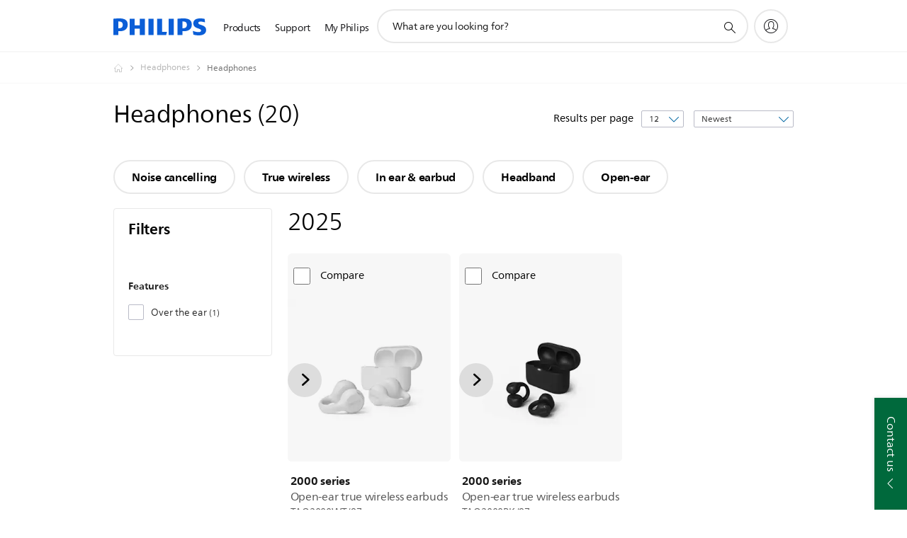

--- FILE ---
content_type: text/html;charset=utf-8
request_url: https://www.philips.com.ph/c-m-so/headphones/latest
body_size: 52502
content:
<!DOCTYPE HTML><html lang="en-ph" dir="ltr" class="no-js non-ie" xmlns:wb="http://open.weibo.com/wb"> <head> <meta charset="utf-8"> <meta name="viewport" content="width=device-width, initial-scale=1"> <script>LUX=function(){function n(){return Date.now?Date.now():+new Date}var r,t=n(),a=window.performance||{},e=a.timing||{activationStart:0,navigationStart:(null===(r=window.LUX)||void 0===r?void 0:r.ns)||t};function i(){return a.now?(r=a.now(),Math.floor(r)):n()-e.navigationStart;var r}(LUX=window.LUX||{}).ac=[],LUX.addData=function(n,r){return LUX.cmd(["addData",n,r])},LUX.cmd=function(n){return LUX.ac.push(n)},LUX.getDebug=function(){return[[t,0,[]]]},LUX.init=function(){return LUX.cmd(["init"])},LUX.mark=function(){for(var n=[],r=0;r<arguments.length;r++)n[r]=arguments[r];if(a.mark)return a.mark.apply(a,n);var t=n[0],e=n[1]||{};void 0===e.startTime&&(e.startTime=i());LUX.cmd(["mark",t,e])},LUX.markLoadTime=function(){return LUX.cmd(["markLoadTime",i()])},LUX.measure=function(){for(var n=[],r=0;r<arguments.length;r++)n[r]=arguments[r];if(a.measure)return a.measure.apply(a,n);var t,e=n[0],o=n[1],u=n[2];t="object"==typeof o?n[1]:{start:o,end:u};t.duration||t.end||(t.end=i());LUX.cmd(["measure",e,t])},LUX.send=function(){return LUX.cmd(["send"])},LUX.ns=t;var o=LUX;return window.LUX_ae=[],window.addEventListener("error",(function(n){window.LUX_ae.push(n)})),o}();</script> <script>!function(){var e=document.cookie.split("; ").find(function(e){return e.startsWith("notice_gdpr_prefs=")});if(e){var t=e.split("=")[1].split(/[,:\s]+/);t.includes("1")&&((n=document.createElement("script")).src="https://cdn.speedcurve.com/js/lux.js?id=33353111",n.async=!0,n.crossOrigin="anonymous",document.head.appendChild(n))}}();</script> <script>LUX.label="Decision";</script> <link rel="preconnect" href="https://www.googletagmanager.com"> <link rel="preconnect" href="https://images.philips.com"> <link rel="preconnect" href="https://consent.trustarc.com/"> <link rel="preconnect" href="https://philipselectronicsne.tt.omtrdc.net" crossorigin="use-credentials"> <link rel="preconnect" href="https://www.googleoptimize.com"> <link rel="preload" href="/c-etc/philips/clientlibs/foundation-base/clientlibs-css-rb2014/fonts/neuefrutigerworld-1.20.0-w02/NeueFrutigerWorldW02-Book.woff2" as="font" type="font/woff2" media="(min-width:701px)" crossorigin> <link rel="preload" href="/c-etc/philips/clientlibs/foundation-base/clientlibs-css-rb2014/fonts/neuefrutigerworld-1.20.0-w02/NeueFrutigerWorldW02-Bold.woff2" as="font" type="font/woff2" media="(min-width:701px)" crossorigin> <link rel="preload" href="/c-etc/philips/clientlibs/foundation-base/clientlibs-css-rb2014/fonts/neuefrutigerworld-1.20.0-w02/NeueFrutigerWorldW02-Light.woff2" as="font" type="font/woff2" media="(min-width:701px)" crossorigin> <link rel="preload" href="/c-etc/philips/clientlibs/foundation-base/clientlibs-css-rb2014/fonts/philips-global-icon-font/philips-global-icon-font-v2.8.woff2" as="font" type="font/woff2" crossorigin> <link rel="preload" href="/c-etc/philips/clientlibs/foundation-base/clientlibs-css-rb2014/fonts/philips-global-icon-font/philips-global-icon-font-32-v2.8.woff2" as="font" type="font/woff2" crossorigin> <script> window.dtm=window.dtm || {};
dtm.dnt=false; </script> <title>Compare our Headphones | Philips </title> <meta name="description" content="Discover the Philips headphones. Learn why these headphones suit your needs. Compare, read reviews and order online.
"> <meta name="keywords" content=""> <meta name="PHILIPS.CONTEXT.LOCALE" content="en_ph"> <meta name="PHILIPS.CONTEXT.CM.ENABLE" content="true"><meta name="PS_CARDTYPE" content="generic"> <meta name="PS_CONTENTTYPE_KEY" content=""> <meta name="PS_CONTENTGROUP" content="Products"> <meta name="PS_TITLE" content="Compare our Headphones | Philips 
"> <meta name="PS_SUBTITLE" content=""> <meta name="PS_BODYTEXT" content="Discover the Philips headphones. Learn why these headphones suit your needs. Compare, read reviews and order online.
"> <meta name="PS_IMAGE" content="https://images.philips.com/is/image/philipsconsumer/62c66ade1e674823ad7bb11b008ed97e?$pnglarge$"> <meta name="PS_DATE" content="2020-04-16T09:22:48.974+02:00"> <meta name="PHILIPS.METRICS.DIVISION" content="CP"> <meta name="PHILIPS.METRICS.SECTION" content="main"> <meta name="PHILIPS.METRICS.COUNTRY" content="ph"> <meta name="PHILIPS.METRICS.LANGUAGE" content="en"> <meta name="PHILIPS.METRICS.CATALOGTYPE" content="consumer"> <meta name="PHILIPS.METRICS.PRODUCTGROUP" content="sound_and_vision"> <meta name="PHILIPS.METRICS.PRODUCTCATEGORY" content="sv_headphones"> <meta property="og:title" content="Headphones"> <meta property="og:description" content="Discover the Philips. Learn why these Headphones suit your needs. Compare, read reviews and order online."> <meta property="og:type" content="article"> <meta property="og:url" content="https://www.philips.com.ph/c-m-so/headphones/latest"> <meta property="og:site_name" content="Philips"> <script> window.philips = window.philips || {};



philips.context = {
    sector: 'CP',
    isAuthorMode: 'false',
    
    locale: {
        country: 'ph',
        language: 'en',
        currency: 'PHP',
        code: 'en_PH'
    },
    productCatalog: {
        catalogType: 'consumer',
        productGroup: 'sound_and_vision',
        productCategory: 'sv_headphones',
        productSubCategory: ''
    },
    productCatalogId:
    {
        groupId: 'SOUND_AND_VISION_GR',
        categoryId: 'SV_HEADPHONES_CA',
        subcategoryId: '',
    },
    page: {
        section: 'main',
        pageName: 'sv_headphones:decision:latest_products',
        pageType: 'decision',
        trackingGroup: 'D2C-WEB-UPF-Decision',
    },
    url: {
        repositoryPath: '/content/B2C/en_PH/marketing-catalog/so/headphones/decision',
        
    }
}; </script> <script src="/a1l4rgpa1fx2crzaqh/s3ns3t0g4k288vipw56.js"></script> <script src="/a1l4rgpa1fx2crzaqh/t1l6vgru59xvprnlz0ll.js" defer></script> <link rel="canonical" href="https://www.philips.com.ph/c-m-so/headphones/latest"/> <link rel="apple-touch-icon" href="/c-etc/philips/clientlibs/foundation-base/clientlibs-css/img/favicon/favicon-hd.png"> <link rel="icon" type="image/svg+xml" href="/c-etc/philips/clientlibs/foundation-base/clientlibs-css/img/favicon/favicon.svg"> <link rel="icon" type="image/png" href="/c-etc/philips/clientlibs/foundation-base/clientlibs-css/img/favicon/favicon-192x192.png" sizes="192x192"> <link rel="icon" type="image/png" href="/c-etc/philips/clientlibs/foundation-base/clientlibs-css/img/favicon/favicon-96x96.png" sizes="96x96"> <link rel="icon" type="image/png" href="/c-etc/philips/clientlibs/foundation-base/clientlibs-css/img/favicon/favicon-32x32.png" sizes="32x32"> <link rel="icon" type="image/png" href="/c-etc/philips/clientlibs/foundation-base/clientlibs-css/img/favicon/favicon-16x16.png" sizes="16x16"> <meta name="msapplication-TileColor" content="#ffffff"> <meta name="msapplication-TileImage" content="/etc/philips/clientlibs/foundation-base/clientlibs-css/img/favicon/favicon-hd.png"> <script type="text/javascript"> (function(){(function(l,u,C){var O=[],P=[],f={_version:"3.6.0",_config:{classPrefix:"test-",enableClasses:!0,enableJSClass:!0,usePrefixes:!0},_q:[],on:function(e,t){var n=this;setTimeout(function(){t(n[e])},0)},addTest:function(e,t,n){P.push({name:e,fn:t,options:n})},addAsyncTest:function(e){P.push({name:null,fn:e})}},s=function(){};s.prototype=f,s=new s,s.addTest("svg",!!u.createElementNS&&!!u.createElementNS("http://www.w3.org/2000/svg","svg").createSVGRect),s.addTest("localstorage",function(){var e="modernizr";try{return localStorage.setItem(e,e),localStorage.removeItem(e),!0}catch{return!1}});var w=f._config.usePrefixes?" -webkit- -moz- -o- -ms- ".split(" "):["",""];f._prefixes=w;function v(e,t){return typeof e===t}function F(){var e,t,n,r,i,a,o;for(var p in P)if(P.hasOwnProperty(p)){if(e=[],t=P[p],t.name&&(e.push(t.name.toLowerCase()),t.options&&t.options.aliases&&t.options.aliases.length))for(n=0;n<t.options.aliases.length;n++)e.push(t.options.aliases[n].toLowerCase());for(r=v(t.fn,"function")?t.fn():t.fn,i=0;i<e.length;i++)a=e[i],o=a.split("."),o.length===1?s[o[0]]=r:(s[o[0]]&&!(s[o[0]]instanceof Boolean)&&(s[o[0]]=new Boolean(s[o[0]])),s[o[0]][o[1]]=r),O.push((r?"":"no-")+o.join("-"))}}var g=u.documentElement,_=g.nodeName.toLowerCase()==="svg";function A(e){var t=g.className,n=s._config.classPrefix||"";if(_&&(t=t.baseVal),s._config.enableJSClass){var r=new RegExp("(^|\\s)"+n+"no-js(\\s|$)");t=t.replace(r,"$1"+n+"js$2")}s._config.enableClasses&&(t+=" "+n+e.join(" "+n),_?g.className.baseVal=t:g.className=t)}var j="Moz O ms Webkit",L=f._config.usePrefixes?j.toLowerCase().split(" "):[];f._domPrefixes=L;var T;(function(){var e={}.hasOwnProperty;!v(e,"undefined")&&!v(e.call,"undefined")?T=function(t,n){return e.call(t,n)}:T=function(t,n){return n in t&&v(t.constructor.prototype[n],"undefined")}})(),f._l={},f.on=function(e,t){this._l[e]||(this._l[e]=[]),this._l[e].push(t),s.hasOwnProperty(e)&&setTimeout(function(){s._trigger(e,s[e])},0)},f._trigger=function(e,t){if(this._l[e]){var n=this._l[e];setTimeout(function(){var r,i;for(r=0;r<n.length;r++)i=n[r],i(t)},0),delete this._l[e]}};function q(e,t){if(typeof e=="object")for(var n in e)T(e,n)&&q(n,e[n]);else{e=e.toLowerCase();var r=e.split("."),i=s[r[0]];if(r.length==2&&(i=i[r[1]]),typeof i<"u")return s;t=typeof t=="function"?t():t,r.length==1?s[r[0]]=t:(s[r[0]]&&!(s[r[0]]instanceof Boolean)&&(s[r[0]]=new Boolean(s[r[0]])),s[r[0]][r[1]]=t),A([(t&&t!=!1?"":"no-")+r.join("-")]),s._trigger(e,t)}return s}s._q.push(function(){f.addTest=q});function y(){return typeof u.createElement!="function"?u.createElement(arguments[0]):_?u.createElementNS.call(u,"http://www.w3.org/2000/svg",arguments[0]):u.createElement.apply(u,arguments)}s.addTest("canvas",function(){var e=y("canvas");return!!(e.getContext&&e.getContext("2d"))});var k="CSS"in l&&"supports"in l.CSS,G="supportsCSS"in l;s.addTest("supports",k||G);function J(){var e=u.body;return e||(e=y(_?"svg":"body"),e.fake=!0),e}function z(e,t,n,r){var i="modernizr",a,o,p,c,m=y("div"),d=J();if(parseInt(n,10))for(;n--;)p=y("div"),p.id=r?r[n]:i+(n+1),m.appendChild(p);return a=y("style"),a.type="text/css",a.id="s"+i,(d.fake?d:m).appendChild(a),d.appendChild(m),a.styleSheet?a.styleSheet.cssText=e:a.appendChild(u.createTextNode(e)),m.id=i,d.fake&&(d.style.background="",d.style.overflow="hidden",c=g.style.overflow,g.style.overflow="hidden",g.appendChild(d)),o=t(m,e),d.fake?(d.parentNode.removeChild(d),g.style.overflow=c,g.offsetHeight):m.parentNode.removeChild(m),!!o}var V=function(){var e=l.matchMedia||l.msMatchMedia;return e?function(t){var n=e(t);return n&&n.matches||!1}:function(t){var n=!1;return z("@media "+t+" { #modernizr { position: absolute; } }",function(r){n=(l.getComputedStyle?l.getComputedStyle(r,null):r.currentStyle).position=="absolute"}),n}}();f.mq=V;var X=f.testStyles=z;s.addTest("touchevents",function(){return!!("ontouchstart"in l||l.DocumentTouch&&u instanceof DocumentTouch)});var R=f._config.usePrefixes?j.split(" "):[];f._cssomPrefixes=R;function W(e,t){return!!~(""+e).indexOf(t)}function B(e){return e.replace(/([a-z])-([a-z])/g,function(t,n,r){return n+r.toUpperCase()}).replace(/^-/,"")}var N=function(e){var t=w.length,n=l.CSSRule,r;if(typeof n>"u")return C;if(!e)return!1;if(e=e.replace(/^@/,""),r=e.replace(/-/g,"_").toUpperCase()+"_RULE",r in n)return"@"+e;for(var i=0;i<t;i++){var a=w[i],o=a.toUpperCase()+"_"+r;if(o in n)return"@-"+a.toLowerCase()+"-"+e}return!1};f.atRule=N;function H(e,t){return function(){return e.apply(t,arguments)}}function Z(e,t,n){var r;for(var i in e)if(e[i]in t)return n===!1?e[i]:(r=t[e[i]],v(r,"function")?H(r,n||t):r);return!1}var I={elem:y("modernizr")};s._q.push(function(){delete I.elem});var h={style:I.elem.style};s._q.unshift(function(){delete h.style});function U(e){return e.replace(/([A-Z])/g,function(t,n){return"-"+n.toLowerCase()}).replace(/^ms-/,"-ms-")}function K(e,t,n){var r;if("getComputedStyle"in l){r=getComputedStyle.call(l,e,t);var i=l.console;if(r!==null)n&&(r=r.getPropertyValue(n));else if(i){var a=i.error?"error":"log";i[a].call(i,"getComputedStyle returning null, its possible modernizr test results are inaccurate")}}else r=!t&&e.currentStyle&&e.currentStyle[n];return r}function Q(e,t){var n=e.length;if("CSS"in l&&"supports"in l.CSS){for(;n--;)if(l.CSS.supports(U(e[n]),t))return!0;return!1}else if("CSSSupportsRule"in l){for(var r=[];n--;)r.push("("+U(e[n])+":"+t+")");return r=r.join(" or "),z("@supports ("+r+") { #modernizr { position: absolute; } }",function(i){return K(i,null,"position")=="absolute"})}return C}function D(e,t,n,r){if(r=v(r,"undefined")?!1:r,!v(n,"undefined")){var i=Q(e,n);if(!v(i,"undefined"))return i}for(var a,o,p,c,m,d=["modernizr","tspan","samp"];!h.style&&d.length;)a=!0,h.modElem=y(d.shift()),h.style=h.modElem.style;function E(){a&&(delete h.style,delete h.modElem)}for(p=e.length,o=0;o<p;o++)if(c=e[o],m=h.style[c],W(c,"-")&&(c=B(c)),h.style[c]!==C)if(!r&&!v(n,"undefined")){try{h.style[c]=n}catch{}if(h.style[c]!=m)return E(),t=="pfx"?c:!0}else return E(),t=="pfx"?c:!0;return E(),!1}var Y=f.testProp=function(e,t,n){return D([e],C,t,n)};function x(e,t,n,r,i){var a=e.charAt(0).toUpperCase()+e.slice(1),o=(e+" "+R.join(a+" ")+a).split(" ");return v(t,"string")||v(t,"undefined")?D(o,t,r,i):(o=(e+" "+L.join(a+" ")+a).split(" "),Z(o,t,n))}f.testAllProps=x;function S(e,t,n){return x(e,C,C,t,n)}f.testAllProps=S,s.addTest("flexbox",S("flexBasis","1px",!0)),s.addTest("csstransforms",function(){return navigator.userAgent.indexOf("Android 2.")===-1&&S("transform","scale(1)",!0)}),s.addTest("csstransforms3d",function(){return!!S("perspective","1px",!0)}),s.addTest("csstransitions",S("transition","all",!0)),s.addTest("appearance",S("appearance"));var b=f.prefixed=function(e,t,n){return e.indexOf("@")===0?N(e):(e.indexOf("-")!=-1&&(e=B(e)),t?x(e,t,n):x(e,"pfx"))};s.addTest("fullscreen",!!(b("exitFullscreen",u,!1)||b("cancelFullScreen",u,!1))),s.addTest("objectfit",!!b("objectFit"),{aliases:["object-fit"]}),F(),A(O),delete f.addTest,delete f.addAsyncTest;for(var M=0;M<s._q.length;M++)s._q[M]();l.Modernizr=s})(window,document),window.Modernizr.addTest("correctvh",function(){return!navigator.userAgent.match(/(iPad|iPhone);.*CPU.*OS (6|7)_\d/i)}),window.Modernizr.addTest("touch",function(){return window.Modernizr.touchevents}),window.Modernizr.addTest("ipad",function(){return!!navigator.userAgent.match(/iPad/i)}),window.Modernizr.addTest("iphone",function(){return!!navigator.userAgent.match(/iPhone/i)}),window.Modernizr.addTest("ipod",function(){return!!navigator.userAgent.match(/iPod/i)}),window.Modernizr.addTest("ios",function(){return window.Modernizr.ipad||window.Modernizr.ipod||window.Modernizr.iphone}),function(){var l=document.documentElement,u="no-js";window.Modernizr._config.classPrefix&&l.className.indexOf(u)>-1&&(l.className=l.className.replace(u,window.Modernizr._config.classPrefix+"js"))}(),function(){window.sessionStorage&&window.sessionStorage.getItem("philips.hideRecallBanner")==="true"&&document.documentElement.classList.add("pv-hrb")}()})(); </script><link rel="stylesheet" href="/c-etc/designs/b2c-seamless-theme/clientlibs.251208.css" type="text/css"> <script type="application/json" class="pv-d2c-search__translations"> {"translations":{"d2c-search.sort-by":"Sort by:","d2c-search.more-tab":"Support and more","d2c-search.search-empty":"Empty search","d2c-search.sort-by-date-asc":"Date (Ascending)","d2c-search.versuni-lp-name":"Versuni (Philips Domestic Appliances)","d2c-search.popular-support-topics-title":"Support topics","d2c-search.filter-rating-value":"{0} and up","d2c-search.help-banner-title":"Find healthcare and hospital products and support","d2c-search.reviews":"reviews","d2c-search.suggested-results":"Suggested results","TBD":"In stock","d2c-search.filter-range-max":"Max","d2c-search.sort-by-date-desc":"Date (Descending)","d2c-search.no-result-for-search":"Sorry! No results found.","d2c-search.nmore":"More","d2c-search.add-to-cart-btn":"Add to cart","d2c-search.search-results-for":"Search results for","d2c-search.tab.modal.option.support":"Find support for a product","d2c-search.versuni-lp-title":"It looks like you're looking for household products.","d2c-search.tab.modal.list.label":"What are you looking for?","d2c-search.overall-rating":"Overall rating","d2c-search.bundle-discount-label":"Bundle discount","d2c-search.recently-viewed-title":"Items you recently viewed","d2c-search.filter-rating-title":"Customer rating","d2c-search.submit-search-box":"Submit search","d2c-search.sort-by-size-asc":"Size (Ascending)","d2c-search.filters-title":"Filters","d2c-search.sort-by-alphabetical-desc":"Alphabetical (Descending)","d2c-search.tab.modal.option.products":"Explore products to buy","d2c-search.versuni-lp-card-home-title":"Product Care & Support","d2c-search.sort-by-relevance":"Relevance","d2c-search.filter-price-title":"Price","d2c-search.help-banner-desc":"Ultrasound, monitors, imaging and more"," d2c-search.more-tab":"Support and more","d2c-search.sort-by-newest":"Newest","d2c-search.versuni-lp-card-kitchen-title":"Kitchen Appliances","d2c-search.popular-categories-title":"Popular categories","d2c-search.clear":"Clear","d2c-search.help-suggestions-title":"Suggestions","d2c-search.products-tab":"Products","d2c-search-added-to-cart-btn":"Added to basket","d2c-search.refurbishment-label":"Refurbishment","notify-me-btn":"notify me","d2c-search.sort-by-size-desc":"Size (Descending)","d2c-search.search-box-sitewide":"Sitewide","d2c-search.filter-apply-all":"Apply filters","d2c-search.what-look-for":"What are you looking for?","d2c-search.sort-by-price-high-to-low":"Price (Highest)","d2c-search.try-different-search":"Please try a different search.","d2c-search.notify-me-btn":"Notify me","d2c-search.filter-price-range":"Price {0} - {1}","d2c-search.sort-by-alphabetical-asc":"Alphabetical (Ascending)","d2c-search.sort-by-rating":"Rating","test.d2c.search":"test","d2c-search.filter-price-title8":"Price","d2c-search.help-banner-cta-text":"Go to Philips.com/healthcare","d2c-search.search-box-label":"Site search","d2c-search.tab.modal.title\n":"Search","d2c-search.filter-range-min":"Min","d2c-search.filter-availability-in-stock":"In stock","d2c-search.versuni-lp-description":"We've moved our household products to a new home! Are you looking for any of these?","d2c-search.filter-availability-title":"Availability","d2c-search.help-suggestions-1":"Make sure that you spelt all words correctly.","d2c-search.help-suggestions-3":"Search by product name (i.e. Airfryer, Sonicare).","d2c-search.help-suggestions-2":"Search by product number (i.e. HD9240/90, L2BO/00).","d2c-search.added-to-cart-btn":"Added to basket","d2c-search.help-suggestions-4":"Try different keywords.","d2c-search.filter-clear-all":"Clear filters","d2c-search.sort-by-price-low-to-high":"Price (Lowest)"}} </script></head> <body class="decisionpage " style=" " data-country="PH" data-language="en" data-locale="en_PH"> <!--<noindex>--> <!-- HEADER SECTION START --> <div class="genericheaderpage basepage page"><div class="header n02v3-header-a n02v3-header component-base"> <header class="p-n02v3 p-layout-row p-n02v3__hamburger--close
     
     
    default pv-padding-block-end--m
     
     p-n02v3__contextual 
     
     
     
    p-n02v3--b2c
    p-n02v3--show-search-field
    
     "
        data-n25="false"
        data-n25-mobile="false"
        data-flyout-links="{&quot;howToRegister&quot;:&quot;https://www.philips.com.ph/myphilips/register-your-product&quot;,&quot;myProducts&quot;:&quot;/myphilips#/my-products&quot;,&quot;registerProduct&quot;:&quot;/myphilips#/register-new-product/search&quot;,&quot;myDashboard&quot;:&quot;/myphilips#/my-home&quot;,&quot;login&quot;:&quot;/myphilips&quot;,&quot;myAccount&quot;:&quot;https://www.philips.com.ph/myphilips/register-product#tab\u003duser&quot;,&quot;signUp&quot;:&quot;https://www.philips.com.ph/myphilips/login#tab\u003dsign-up&quot;}"
        data-is-fixed-height="true"
        data-is-stock-indicator = "inherit"
        data-stock-market=""
        data-stock-indicator-api = "https://tools.eurolandir.com/tools/pricefeed/xmlirmultiiso5.aspx?companyid=2522"
        data-shop-site=""> <div class="p-n02v3__top-banner" data-shop-error-message="Due to scheduled maintenance, it's not possible to make purchases now. Please check back in a few hours.
"> <div class="geodetectionbar tc53-geo-detection-bar"> <div class="p-tc53-geo-detection-bar" data-current-page-path='/content/B2C/en_PH/marketing-catalog/so/headphones/decision'> <script type="text/x-handlebars-template" data-template="tc53-geo-detection-bar-template"> <div class="p-notification-bar p-navigation" > <span class="p-text p-direction-ltr"> <label class="p-label" >This page is also available in</label> <a  data-track-type="track-conversion" data-track-name="interaction"  data-track-description="link:geo_detection" class="p-anchor-geobar" href="{{url}}">{{urlLinkName}}</a> </span> <button class="p-close p-square p-inverted p-icon-close p-small" aria-label="Close"></button> </div> </script> </div> </div> </div> <div class="p-n02v3__inner"> <div class="p-layout-inner"> <div class="p-n02v3__shape"> <a href='https://www.philips.com.ph/' title="Home" class="p-n02v3__shapelink"> <div class="p-n02v3__shape-wrapper"> <svg width="131" height="24" viewBox="0 0 131 24" fill="none" xmlns="http://www.w3.org/2000/svg"> <path d="M44.4019 0.480751V23.5192H37.3709V14.4601H30.0545V23.5192H23.0235V0.480751H30.0545V9.63756H37.3709V0.480751H44.4019ZM68.8676 18.892V0.480751H61.8366V23.5192H74.5465L75.6056 18.892H68.8601H68.8676ZM56.6385 0.480751H49.6075V23.5192H56.6385V0.480751ZM85.1455 0.480751H78.1145V23.5192H85.1455V0.480751ZM119.82 6.36244C119.82 5.10798 121.074 4.52958 123.095 4.52958C125.311 4.52958 127.715 5.01033 129.36 5.68639L128.781 0.676056C126.948 0.292958 125.311 0 122.329 0C116.65 0 112.789 2.2385 112.789 6.94085C112.789 15.0385 123.771 13.4009 123.771 17.1568C123.771 18.5991 122.712 19.3728 120.113 19.3728C117.799 19.3728 114.238 18.5991 112.12 17.5399L112.894 22.8432C115.012 23.6169 117.904 24 120.218 24C126.092 24 130.907 22.0695 130.907 16.2854C130.907 8.5784 119.827 10.0207 119.827 6.35493L119.82 6.36244ZM110.67 8.77371C110.67 14.6554 106.524 18.0282 99.9812 18.0282H97.4798V23.5192H90.4488V0.480751C92.8601 0.187794 96.2254 0 99.0197 0C106.246 0 110.678 2.31361 110.678 8.77371H110.67ZM103.737 8.87136C103.737 5.97934 102.1 4.34178 98.6291 4.34178C98.2685 4.34178 97.8854 4.34178 97.4723 4.36432V13.8817H98.6291C102.287 13.8817 103.737 11.861 103.737 8.87136ZM20.2291 8.77371C20.2291 14.6554 16.0901 18.0282 9.53991 18.0282H7.0385V23.5192H0V0.480751C2.41127 0.187794 5.77653 0 8.57089 0C15.7972 0 20.2216 2.31361 20.2216 8.77371H20.2291ZM13.2883 8.87136C13.2883 5.97934 11.6507 4.34178 8.18779 4.34178C7.82723 4.34178 7.44413 4.34178 7.03099 4.36432V13.8817H8.18779C11.846 13.8817 13.2883 11.861 13.2883 8.87136Z" fill="#0B5ED7"/> </svg> </div> </a> </div> </div> <nav class="p-n02v3__menu"> <div class="p-n02v3__mobiletopbg" aria-hidden="true"></div> <div class="p-n02v3__mobilebottombg" aria-hidden="true"></div> <div class="p-n02v3__m1bg"> <div class="p-n02v3__mwrap"> <div class="p-n02v3__m1title"></div> <ul class="p-n02v3__m1"> <li class="p-n02v3__mli p-n02v3__products p-m-1
                                
                                "> <a href="#" class="p-n02v3__mlink" data-track-type="track-nav-nena" data-track-compid="n02v3" data-track-navid="header" data-track-navdest="consumer:products"> <span class="p-n02v3__m1item pv-heading pv-body--s pv-bold">Products</span> </a> <div class="p-n02v3__m2bg p-n02v3__miconbg p-n02v3__m2bg--products p-n02v3__mbg--hidden
                                    p-n02v3__contextual--mgbg"> <div class="p-n02v3__mwrap"> <div class="p-n02v3__mtitle"> <div class="p-n02v3__mback">Main menu</div> <div class="p-n02v3__listtitle "> <div class="p-n02v3__mclose"><button class="p-icon-close" arial-label="Main menu" ></button></div> <div class="pv-heading pv-body--m pv-bold">Products</div> </div> </div> <ul class="p-n02v3__m2 p-n02v3__micon"> <li class="p-n02v3__mli p-m-1-1 p-n02v3__group
                                                        p-n02v3__contextual--mgliactive"> <a href="#" class="p-n02v3__mlink" data-track-type="track-nav-nena" data-track-compid="n02v3" data-track-navid="header" data-track-navdest="consumer:products:sound_and_vision"> <span class="p-icon-sound-and-vision--32 p-n02v3__m2icon"></span> <span class="pv-heading pv-body--s pv-bold p-n02v3__m2text">Sound and vision</span> </a> <div class="p-n02v3__m3bg p-n02v3__mflyout p-n02v3__mbg--hidden
                                                            p-n02v3__contextual--mbg" data-bg-level="3"> <div class="p-n02v3__mwrap"> <div class="p-n02v3__mtitle p-n02v3__t--col14"> <div class="p-n02v3__mback">Main menu</div> <div class="p-n02v3__listtitle "> <div class="p-n02v3__mclose"><button class="p-icon-close"
                                                                                                        arial-label="Main menu"></button></div> <div class="pv-heading pv-body--m pv-bold">Sound and vision</div> </div> </div> <ul class="p-n02v3__m3 p-n02v3__m--col14"> <li class="p-n02v3__mli p-n02v3__mli--subgroup p-m-1-1-1
                    "> <a href='#' class="p-n02v3__mlink"><span class="pv-heading pv-body--s">TV, Monitors and Video</span></a> <div class="p-n02v3__m4bg
                        " data-bg-level="4"> <div class="p-n02v3__mwrap"> <div class="p-n02v3__mtitle p-n02v3__t--col34"> <div class="p-n02v3__mback">Sound and vision</div> <div class="p-n02v3__listtitle "> <div class="p-n02v3__mclose"><button class="p-icon-close"
                                                                       arial-label="Back"></button></div> <div class="pv-heading pv-body--m pv-bold">TV, Monitors and Video</div> </div> </div> <ul class="p-n02v3__m4
            p-n02v3__m--col24
            "> <li class="p-n02v3__mli p-n02v3__mli--cat p-m-1-1-1-1
             "> <a target="" href='https://www.philips.com.ph/c-m-so/tv' class="p-n02v3__mlink p-n02v3__mlink--no-childs" data-track-type="track-nav-nena" data-track-compid="n02v3" data-track-navid="header" data-track-navdest="consumer:products:so:sound_and_vision:tv,_monitors_and_video:"> <span class="pv-heading pv-body--s"> TV </span> </a> </li> <li class="p-n02v3__mli p-n02v3__mli--cat p-m-1-1-1-2
             "> <a target="" href='https://www.philips.com.ph/c-m-so/monitors' class="p-n02v3__mlink p-n02v3__mlink--no-childs" data-track-type="track-nav-nena" data-track-compid="n02v3" data-track-navid="header" data-track-navdest="consumer:products:so:sound_and_vision:tv,_monitors_and_video:"> <span class="pv-heading pv-body--s"> Monitors </span> </a> </li> <li class="p-n02v3__mli p-n02v3__mli--cat p-m-1-1-1-3
             "> <a target="" href='https://www.philips.com.ph/c-m-so/projectors' class="p-n02v3__mlink p-n02v3__mlink--no-childs" data-track-type="track-nav-nena" data-track-compid="n02v3" data-track-navid="header" data-track-navdest="consumer:products:so:sound_and_vision:tv,_monitors_and_video:"> <span class="pv-heading pv-body--s"> Projectors </span> </a> </li> <li class="p-n02v3__mli p-n02v3__mli--cat p-m-1-1-1-4
             "> <a target="" href='https://www.philips.com.ph/c-m-so/media-players' class="p-n02v3__mlink p-n02v3__mlink--no-childs" data-track-type="track-nav-nena" data-track-compid="n02v3" data-track-navid="header" data-track-navdest="consumer:products:so:sound_and_vision:tv,_monitors_and_video:"> <span class="pv-heading pv-body--s"> Media players </span> </a> </li> </ul> </div> </div> </li> <li class="p-n02v3__mli p-n02v3__mli--subgroup p-m-1-1-2
                    p-n02v3__contextual--mliactive"> <a href='#' class="p-n02v3__mlink"><span class="pv-heading pv-body--s">Audio</span></a> <div class="p-n02v3__m4bg
                        p-n02v3__contextual--mbg" data-bg-level="4"> <div class="p-n02v3__mwrap"> <div class="p-n02v3__mtitle p-n02v3__t--col34"> <div class="p-n02v3__mback">Sound and vision</div> <div class="p-n02v3__listtitle "> <div class="p-n02v3__mclose"><button class="p-icon-close"
                                                                       arial-label="Back"></button></div> <div class="pv-heading pv-body--m pv-bold">Audio</div> </div> </div> <ul class="p-n02v3__m4
            p-n02v3__m--col24
            "> <li class="p-n02v3__mli p-n02v3__mli--cat p-m-1-1-2-1
             "> <a target="" href='https://www.philips.com.ph/c-m-so/home-audio' class="p-n02v3__mlink p-n02v3__mlink--no-childs" data-track-type="track-nav-nena" data-track-compid="n02v3" data-track-navid="header" data-track-navdest="consumer:products:so:sound_and_vision:audio:"> <span class="pv-heading pv-body--s"> Home audio </span> </a> </li> <li class="p-n02v3__mli p-n02v3__mli--cat p-m-1-1-2-2
             "> <a target="" href='https://www.philips.com.ph/c-m-so/soundbars-home-theatre' class="p-n02v3__mlink p-n02v3__mlink--no-childs" data-track-type="track-nav-nena" data-track-compid="n02v3" data-track-navid="header" data-track-navdest="consumer:products:so:sound_and_vision:audio:soundbars-and-home-theatre-nav"> <span class="pv-heading pv-body--s"> Soundbars and Home Theatre </span> </a> </li> <li class="p-n02v3__mli p-n02v3__mli--cat p-m-1-1-2-3
            p-n02v3__contextual--mliactive p-n02v3__contextual--mlastli"> <a target="" href='https://www.philips.com.ph/c-m-so/headphones' class="p-n02v3__mlink " data-track-type="track-nav-nena" data-track-compid="n02v3" data-track-navid="header" data-track-navdest="consumer:products:so:sound_and_vision:audio:"> <span class="pv-heading pv-body--s"> Headphones </span> </a> <div class="p-n02v3__m5bg p-n02v3__mbg--hidden p-l-hidden
                    p-n02v3__contextual--mbg p-contextual-menu-active" data-bg-level="5"> <div class="p-n02v3__mwrap"> <div class="p-n02v3__mtitle p-n02v3__t--col44"> <div class="p-n02v3__mback">Back</div> <div class="p-n02v3__listtitle "> <div class="p-n02v3__mclose"> <button class="p-icon-close"
                                    arial-label="Back"></button> </div> <div class="pv-heading pv-body--m pv-bold">Headphones</div> </div> </div> <ul class="p-n02v3__m5 p-n02v3__m--col44"> <li class="p-n02v3__mli p-m-1-1-2-3-1
                                     p-n02v3__contextual--mlastli"> <a href="https://www.philips.com.ph/c-m-so/headphones/noise-cancelling/latest" class="p-n02v3__mlink p-n02v3__mlink--no-childs" data-track-type="track-nav-nena" data-track-compid="n02v3" data-track-navid="header" data-track-navdest="consumer:products:::noise-cancelling"> <span class="pv-heading pv-body--s">Noise-cancelling</span> </a> </li> <li class="p-n02v3__mli p-m-1-1-2-3-2
                                     p-n02v3__contextual--mlastli"> <a href="https://www.philips.com.ph/c-m-so/headphones/true-wireless/latest" class="p-n02v3__mlink p-n02v3__mlink--no-childs" data-track-type="track-nav-nena" data-track-compid="n02v3" data-track-navid="header" data-track-navdest="consumer:products:::true_wireless"> <span class="pv-heading pv-body--s">True Wireless</span> </a> </li> <li class="p-n02v3__mli p-m-1-1-2-3-3
                                     p-n02v3__contextual--mlastli"> <a href="https://www.philips.com.ph/c-m-so/headphones/in-ear-earbud/latest" class="p-n02v3__mlink p-n02v3__mlink--no-childs" data-track-type="track-nav-nena" data-track-compid="n02v3" data-track-navid="header" data-track-navdest="consumer:products:::in_ear_&_earbud"> <span class="pv-heading pv-body--s">In Ear & Earbud</span> </a> </li> <li class="p-n02v3__mli p-m-1-1-2-3-4
                                     p-n02v3__contextual--mlastli"> <a href="https://www.philips.com.ph/c-m-so/headphones/headband/latest" class="p-n02v3__mlink p-n02v3__mlink--no-childs" data-track-type="track-nav-nena" data-track-compid="n02v3" data-track-navid="header" data-track-navdest="consumer:products:::headband"> <span class="pv-heading pv-body--s">Headband</span> </a> </li> <li class="p-n02v3__mli p-m-1-1-2-3-5
                                     p-n02v3__contextual--mlastli"> <a href="https://www.philips.com.ph/c-m-so/headphones/over-ear-on-ear-headphones/latest" class="p-n02v3__mlink p-n02v3__mlink--no-childs" data-track-type="track-nav-nena" data-track-compid="n02v3" data-track-navid="header" data-track-navdest="consumer:products:::over_ear_-_on_ear_headphones"> <span class="pv-heading pv-body--s">Over Ear - On Ear Headphones</span> </a> </li> <li class="p-n02v3__mli p-m-1-1-2-3-6
                                     p-n02v3__contextual--mlastli"> <a href="https://www.philips.com.ph/c-m-so/headphones/open-ear/latest" class="p-n02v3__mlink p-n02v3__mlink--no-childs" data-track-type="track-nav-nena" data-track-compid="n02v3" data-track-navid="header" data-track-navdest="consumer:products:::open-ear"> <span class="pv-heading pv-body--s">Open-ear</span> </a> </li> <li class="p-n02v3__mli p-m-1-1-2-3-7
                                     p-n02v3__contextual--mlastli"> <a href="https://www.philips.com.ph/c-m-so/headphones/latest" class="p-n02v3__mlink p-n02v3__mlink--no-childs" data-track-type="track-nav-nena" data-track-compid="n02v3" data-track-navid="header" data-track-navdest="consumer:products:::all_headphones"> <span class="pv-heading pv-body--s">All Headphones</span> </a> </li> </ul> </div> </div> </li> <li class="p-n02v3__mli p-n02v3__mli--cat p-m-1-1-2-4
             "> <a target="" href='https://www.philips.com.ph/c-m-so/wireless-speakers' class="p-n02v3__mlink p-n02v3__mlink--no-childs" data-track-type="track-nav-nena" data-track-compid="n02v3" data-track-navid="header" data-track-navdest="consumer:products:so:sound_and_vision:audio:"> <span class="pv-heading pv-body--s"> Wireless speakers </span> </a> </li> </ul> </div> </div> </li> <li class="p-n02v3__mli p-n02v3__mli--subgroup p-m-1-1-3
                    "> <a href='#' class="p-n02v3__mlink"><span class="pv-heading pv-body--s">Communication</span></a> <div class="p-n02v3__m4bg
                        " data-bg-level="4"> <div class="p-n02v3__mwrap"> <div class="p-n02v3__mtitle p-n02v3__t--col34"> <div class="p-n02v3__mback">Sound and vision</div> <div class="p-n02v3__listtitle "> <div class="p-n02v3__mclose"><button class="p-icon-close"
                                                                       arial-label="Back"></button></div> <div class="pv-heading pv-body--m pv-bold">Communication</div> </div> </div> <ul class="p-n02v3__m4
            p-n02v3__m--col24
            "> <li class="p-n02v3__mli p-n02v3__mli--cat p-m-1-1-3-1
             "> <a target="" href='https://www.philips.com.ph/c-m-so/mobile-tablets' class="p-n02v3__mlink p-n02v3__mlink--no-childs" data-track-type="track-nav-nena" data-track-compid="n02v3" data-track-navid="header" data-track-navdest="consumer:products:so:sound_and_vision:communication:"> <span class="pv-heading pv-body--s"> Mobile & tablets </span> </a> </li> </ul> </div> </div> </li> <li class="p-n02v3__mli p-n02v3__mli--subgroup p-m-1-1-4
                    "> <a href='#' class="p-n02v3__mlink"><span class="pv-heading pv-body--s">Accessories</span></a> <div class="p-n02v3__m4bg
                        " data-bg-level="4"> <div class="p-n02v3__mwrap"> <div class="p-n02v3__mtitle p-n02v3__t--col34"> <div class="p-n02v3__mback">Sound and vision</div> <div class="p-n02v3__listtitle "> <div class="p-n02v3__mclose"><button class="p-icon-close"
                                                                       arial-label="Back"></button></div> <div class="pv-heading pv-body--m pv-bold">Accessories</div> </div> </div> <ul class="p-n02v3__m4
            p-n02v3__m--col24
            "> <li class="p-n02v3__mli p-n02v3__mli--cat p-m-1-1-4-1
             "> <a target="" href='https://www.philips.com.ph/c-m-so/cables-connectivity' class="p-n02v3__mlink p-n02v3__mlink--no-childs" data-track-type="track-nav-nena" data-track-compid="n02v3" data-track-navid="header" data-track-navdest="consumer:products:so:sound_and_vision:accessories:"> <span class="pv-heading pv-body--s"> Cables & connectivity </span> </a> </li> <li class="p-n02v3__mli p-n02v3__mli--cat p-m-1-1-4-2
             "> <a target="" href='https://www.philips.com.ph/c-m-so/mobile-accessories' class="p-n02v3__mlink p-n02v3__mlink--no-childs" data-track-type="track-nav-nena" data-track-compid="n02v3" data-track-navid="header" data-track-navdest="consumer:products:so:sound_and_vision:accessories:"> <span class="pv-heading pv-body--s"> Mobile accessories </span> </a> </li> <li class="p-n02v3__mli p-n02v3__mli--cat p-m-1-1-4-3
             "> <a target="" href='https://www.philips.com.ph/c-m-so/computer-accessories' class="p-n02v3__mlink p-n02v3__mlink--no-childs" data-track-type="track-nav-nena" data-track-compid="n02v3" data-track-navid="header" data-track-navdest="consumer:products:so:sound_and_vision:accessories:"> <span class="pv-heading pv-body--s"> Computer accessories </span> </a> </li> </ul> </div> </div> </li> </ul> </div> </div> </li> <li class="p-n02v3__mli p-m-1-2 p-n02v3__group
                                                        "> <a href="#" class="p-n02v3__mlink" data-track-type="track-nav-nena" data-track-compid="n02v3" data-track-navid="header" data-track-navdest="consumer:products:personal_care"> <span class="p-icon-personalcare--32 p-n02v3__m2icon"></span> <span class="pv-heading pv-body--s pv-bold p-n02v3__m2text">Personal care</span> </a> <div class="p-n02v3__m3bg p-n02v3__mflyout p-n02v3__mbg--hidden
                                                            " data-bg-level="3"> <div class="p-n02v3__mwrap"> <div class="p-n02v3__mtitle p-n02v3__t--col14"> <div class="p-n02v3__mback">Main menu</div> <div class="p-n02v3__listtitle "> <div class="p-n02v3__mclose"><button class="p-icon-close"
                                                                                                        arial-label="Main menu"></button></div> <div class="pv-heading pv-body--m pv-bold">Personal care</div> </div> </div> <ul class="p-n02v3__m3 p-n02v3__m--col14"> <li class="p-n02v3__mli p-n02v3__mli--subgroup p-m-1-2-1
                    "> <a href='#' class="p-n02v3__mlink"><span class="pv-heading pv-body--s">For Men</span></a> <div class="p-n02v3__m4bg
                        " data-bg-level="4"> <div class="p-n02v3__mwrap"> <div class="p-n02v3__mtitle p-n02v3__t--col34"> <div class="p-n02v3__mback">Personal care</div> <div class="p-n02v3__listtitle "> <div class="p-n02v3__mclose"><button class="p-icon-close"
                                                                       arial-label="Back"></button></div> <div class="pv-heading pv-body--m pv-bold">For Men</div> </div> </div> <ul class="p-n02v3__m4
            p-n02v3__m--col24
            "> <li class="p-n02v3__mli p-n02v3__mli--cat p-m-1-2-1-1
             "> <a target="" href='https://www.philips.com.ph/c-m-pe/face-shavers' class="p-n02v3__mlink p-n02v3__mlink--no-childs" data-track-type="track-nav-nena" data-track-compid="n02v3" data-track-navid="header" data-track-navdest="consumer:products:pe:personal_care:for_men:"> <span class="pv-heading pv-body--s"> FACE Shavers </span> </a> </li> <li class="p-n02v3__mli p-n02v3__mli--cat p-m-1-2-1-2
             "> <a target="" href='https://www.philips.com.ph/c-m-pe/face-stylers-and-grooming-kits' class="p-n02v3__mlink p-n02v3__mlink--no-childs" data-track-type="track-nav-nena" data-track-compid="n02v3" data-track-navid="header" data-track-navdest="consumer:products:pe:personal_care:for_men:"> <span class="pv-heading pv-body--s"> FACE Stylers and grooming kits </span> </a> </li> <li class="p-n02v3__mli p-n02v3__mli--cat p-m-1-2-1-3
             "> <a target="" href='https://www.philips.com.ph/c-m-pe/hair-clippers' class="p-n02v3__mlink p-n02v3__mlink--no-childs" data-track-type="track-nav-nena" data-track-compid="n02v3" data-track-navid="header" data-track-navdest="consumer:products:pe:personal_care:for_men:"> <span class="pv-heading pv-body--s"> HAIR clippers </span> </a> </li> <li class="p-n02v3__mli p-n02v3__mli--cat p-m-1-2-1-4
             "> <a target="" href='https://www.philips.com.ph/c-m-pe/body-groomers' class="p-n02v3__mlink p-n02v3__mlink--no-childs" data-track-type="track-nav-nena" data-track-compid="n02v3" data-track-navid="header" data-track-navdest="consumer:products:pe:personal_care:for_men:"> <span class="pv-heading pv-body--s"> BODY groomers </span> </a> </li> </ul> </div> </div> </li> <li class="p-n02v3__mli p-n02v3__mli--subgroup p-m-1-2-2
                    "> <a href='#' class="p-n02v3__mlink"><span class="pv-heading pv-body--s">For Women</span></a> <div class="p-n02v3__m4bg
                        " data-bg-level="4"> <div class="p-n02v3__mwrap"> <div class="p-n02v3__mtitle p-n02v3__t--col34"> <div class="p-n02v3__mback">Personal care</div> <div class="p-n02v3__listtitle "> <div class="p-n02v3__mclose"><button class="p-icon-close"
                                                                       arial-label="Back"></button></div> <div class="pv-heading pv-body--m pv-bold">For Women</div> </div> </div> <ul class="p-n02v3__m4
            p-n02v3__m--col24
            "> <li class="p-n02v3__mli p-n02v3__mli--cat p-m-1-2-2-1
             "> <a target="" href='https://www.philips.com.ph/c-m-pe/hair-removal' class="p-n02v3__mlink p-n02v3__mlink--no-childs" data-track-type="track-nav-nena" data-track-compid="n02v3" data-track-navid="header" data-track-navdest="consumer:products:pe:personal_care:for_women:"> <span class="pv-heading pv-body--s"> Hair removal </span> </a> </li> <li class="p-n02v3__mli p-n02v3__mli--cat p-m-1-2-2-2
             "> <a target="" href='https://www.philips.com.ph/c-m-pe/haircare' class="p-n02v3__mlink p-n02v3__mlink--no-childs" data-track-type="track-nav-nena" data-track-compid="n02v3" data-track-navid="header" data-track-navdest="consumer:products:pe:personal_care:for_women:"> <span class="pv-heading pv-body--s"> Haircare </span> </a> </li> </ul> </div> </div> </li> <li class="p-n02v3__mli p-n02v3__mli--subgroup p-m-1-2-3
                    "> <a href='#' class="p-n02v3__mlink"><span class="pv-heading pv-body--s">Oral Health Care</span></a> <div class="p-n02v3__m4bg
                        " data-bg-level="4"> <div class="p-n02v3__mwrap"> <div class="p-n02v3__mtitle p-n02v3__t--col34"> <div class="p-n02v3__mback">Personal care</div> <div class="p-n02v3__listtitle "> <div class="p-n02v3__mclose"><button class="p-icon-close"
                                                                       arial-label="Back"></button></div> <div class="pv-heading pv-body--m pv-bold">Oral Health Care</div> </div> </div> <ul class="p-n02v3__m4
            p-n02v3__m--col24
            "> <li class="p-n02v3__mli p-n02v3__mli--cat p-m-1-2-3-1
             "> <a target="" href='https://www.philips.com.ph/c-m-pe/electric-toothbrushes' class="p-n02v3__mlink p-n02v3__mlink--no-childs" data-track-type="track-nav-nena" data-track-compid="n02v3" data-track-navid="header" data-track-navdest="consumer:products:pe:personal_care:oral_health_care:"> <span class="pv-heading pv-body--s"> Electric toothbrushes </span> </a> </li> <li class="p-n02v3__mli p-n02v3__mli--cat p-m-1-2-3-2
             "> <a target="" href='https://www.philips.com.ph/c-m-pe/toothbrush-heads' class="p-n02v3__mlink p-n02v3__mlink--no-childs" data-track-type="track-nav-nena" data-track-compid="n02v3" data-track-navid="header" data-track-navdest="consumer:products:pe:personal_care:oral_health_care:"> <span class="pv-heading pv-body--s"> Toothbrush heads </span> </a> </li> </ul> </div> </div> </li> </ul> </div> </div> </li> <li class="p-n02v3__mli p-m-1-3 p-n02v3__group
                                                        "> <a href="#" class="p-n02v3__mlink" data-track-type="track-nav-nena" data-track-compid="n02v3" data-track-navid="header" data-track-navdest="consumer:products:mother_&_child_care"> <span class="p-icon-mcc--32 p-n02v3__m2icon"></span> <span class="pv-heading pv-body--s pv-bold p-n02v3__m2text">Mother & child care</span> </a> <div class="p-n02v3__m3bg p-n02v3__mflyout p-n02v3__mbg--hidden
                                                            " data-bg-level="3"> <div class="p-n02v3__mwrap"> <div class="p-n02v3__mtitle p-n02v3__t--col14"> <div class="p-n02v3__mback">Main menu</div> <div class="p-n02v3__listtitle "> <div class="p-n02v3__mclose"><button class="p-icon-close"
                                                                                                        arial-label="Main menu"></button></div> <div class="pv-heading pv-body--m pv-bold">Mother & child care</div> </div> </div> <ul class="p-n02v3__m3 p-n02v3__m--col14"> <li class="p-n02v3__mli p-n02v3__mli--subgroup p-m-1-3-1
                    "> <a href='#' class="p-n02v3__mlink"><span class="pv-heading pv-body--s">Guidance & Support</span></a> <div class="p-n02v3__m4bg
                        " data-bg-level="4"> <div class="p-n02v3__mwrap"> <div class="p-n02v3__mtitle p-n02v3__t--col34"> <div class="p-n02v3__mback">Mother & child care</div> <div class="p-n02v3__listtitle "> <div class="p-n02v3__mclose"><button class="p-icon-close"
                                                                       arial-label="Back"></button></div> <div class="pv-heading pv-body--m pv-bold">Guidance & Support</div> </div> </div> <ul class="p-n02v3__m4
            p-n02v3__m--col24
            "> <li class="p-n02v3__mli p-n02v3__mli--cat p-m-1-3-1-1
             "> <a target="" href='https://www.philips.com.ph/c-m-mo/philips-avent-and-baby-nav' class="p-n02v3__mlink p-n02v3__mlink--no-childs" data-track-type="track-nav-nena" data-track-compid="n02v3" data-track-navid="header" data-track-navdest="consumer:products:mo:mother_&_child_care:guidance_&_support:"> <span class="pv-heading pv-body--s"> Philips Avent homepage </span> </a> </li> </ul> </div> </div> </li> <li class="p-n02v3__mli p-n02v3__mli--subgroup p-m-1-3-2
                    "> <a href='#' class="p-n02v3__mlink"><span class="pv-heading pv-body--s">For babies</span></a> <div class="p-n02v3__m4bg
                        " data-bg-level="4"> <div class="p-n02v3__mwrap"> <div class="p-n02v3__mtitle p-n02v3__t--col34"> <div class="p-n02v3__mback">Mother & child care</div> <div class="p-n02v3__listtitle "> <div class="p-n02v3__mclose"><button class="p-icon-close"
                                                                       arial-label="Back"></button></div> <div class="pv-heading pv-body--m pv-bold">For babies</div> </div> </div> <ul class="p-n02v3__m4
            p-n02v3__m--col24
            "> <li class="p-n02v3__mli p-n02v3__mli--cat p-m-1-3-2-1
             "> <a target="" href='https://www.philips.com.ph/c-m-mo/breast-pumps-care' class="p-n02v3__mlink p-n02v3__mlink--no-childs" data-track-type="track-nav-nena" data-track-compid="n02v3" data-track-navid="header" data-track-navdest="consumer:products:mo:mother_&_child_care:for_babies:"> <span class="pv-heading pv-body--s"> Breast pumps & care </span> </a> </li> <li class="p-n02v3__mli p-n02v3__mli--cat p-m-1-3-2-2
             "> <a target="" href='https://www.philips.com.ph/c-m-mo/baby-bottles-nipples' class="p-n02v3__mlink p-n02v3__mlink--no-childs" data-track-type="track-nav-nena" data-track-compid="n02v3" data-track-navid="header" data-track-navdest="consumer:products:mo:mother_&_child_care:for_babies:"> <span class="pv-heading pv-body--s"> Baby bottles & nipples </span> </a> </li> <li class="p-n02v3__mli p-n02v3__mli--cat p-m-1-3-2-3
             "> <a target="" href='https://www.philips.com.ph/c-m-mo/bottle-warmers-sterilizers' class="p-n02v3__mlink p-n02v3__mlink--no-childs" data-track-type="track-nav-nena" data-track-compid="n02v3" data-track-navid="header" data-track-navdest="consumer:products:mo:mother_&_child_care:for_babies:"> <span class="pv-heading pv-body--s"> Bottle warmers & sterilizers </span> </a> </li> <li class="p-n02v3__mli p-n02v3__mli--cat p-m-1-3-2-4
             "> <a target="" href='https://www.philips.com.ph/c-m-mo/toddler-sippy-cups' class="p-n02v3__mlink p-n02v3__mlink--no-childs" data-track-type="track-nav-nena" data-track-compid="n02v3" data-track-navid="header" data-track-navdest="consumer:products:mo:mother_&_child_care:for_babies:"> <span class="pv-heading pv-body--s"> Toddler sippy cups </span> </a> </li> <li class="p-n02v3__mli p-n02v3__mli--cat p-m-1-3-2-5
             "> <a target="" href='https://www.philips.com.ph/c-m-mo/starter-baby-gift-sets' class="p-n02v3__mlink p-n02v3__mlink--no-childs" data-track-type="track-nav-nena" data-track-compid="n02v3" data-track-navid="header" data-track-navdest="consumer:products:mo:mother_&_child_care:for_babies:"> <span class="pv-heading pv-body--s"> Starter & baby gift sets </span> </a> </li> </ul> </div> </div> </li> <li class="p-n02v3__mli p-n02v3__mli--subgroup p-m-1-3-3
                    "> <a href='#' class="p-n02v3__mlink"><span class="pv-heading pv-body--s">For toddlers</span></a> <div class="p-n02v3__m4bg
                        " data-bg-level="4"> <div class="p-n02v3__mwrap"> <div class="p-n02v3__mtitle p-n02v3__t--col34"> <div class="p-n02v3__mback">Mother & child care</div> <div class="p-n02v3__listtitle "> <div class="p-n02v3__mclose"><button class="p-icon-close"
                                                                       arial-label="Back"></button></div> <div class="pv-heading pv-body--m pv-bold">For toddlers</div> </div> </div> <ul class="p-n02v3__m4
            p-n02v3__m--col24
            "> <li class="p-n02v3__mli p-n02v3__mli--cat p-m-1-3-3-1
             "> <a target="" href='https://www.philips.com.ph/c-m-mo/food-makers-tableware' class="p-n02v3__mlink p-n02v3__mlink--no-childs" data-track-type="track-nav-nena" data-track-compid="n02v3" data-track-navid="header" data-track-navdest="consumer:products:mo:mother_&_child_care:for_toddlers:"> <span class="pv-heading pv-body--s"> Food makers & tableware </span> </a> </li> <li class="p-n02v3__mli p-n02v3__mli--cat p-m-1-3-3-2
             "> <a target="" href='https://www.philips.com.ph/c-m-mo/pacifiers' class="p-n02v3__mlink p-n02v3__mlink--no-childs" data-track-type="track-nav-nena" data-track-compid="n02v3" data-track-navid="header" data-track-navdest="consumer:products:mo:mother_&_child_care:for_toddlers:"> <span class="pv-heading pv-body--s"> Pacifiers </span> </a> </li> <li class="p-n02v3__mli p-n02v3__mli--cat p-m-1-3-3-3
             "> <a target="" href='https://www.philips.com.ph/c-m-mo/baby-monitors-thermometers' class="p-n02v3__mlink p-n02v3__mlink--no-childs" data-track-type="track-nav-nena" data-track-compid="n02v3" data-track-navid="header" data-track-navdest="consumer:products:mo:mother_&_child_care:for_toddlers:"> <span class="pv-heading pv-body--s"> Baby monitors & thermometers </span> </a> </li> </ul> </div> </div> </li> </ul> </div> </div> </li> <li class="p-n02v3__mli p-m-1-4 p-n02v3__group
                                                        "> <a href="#" class="p-n02v3__mlink" data-track-type="track-nav-nena" data-track-compid="n02v3" data-track-navid="header" data-track-navdest="consumer:products:household_products"> <span class="p-icon-household--32 p-n02v3__m2icon"></span> <span class="pv-heading pv-body--s pv-bold p-n02v3__m2text">Household products</span> </a> <div class="p-n02v3__m3bg p-n02v3__mflyout p-n02v3__mbg--hidden
                                                            " data-bg-level="3"> <div class="p-n02v3__mwrap"> <div class="p-n02v3__mtitle p-n02v3__t--col14"> <div class="p-n02v3__mback">Main menu</div> <div class="p-n02v3__listtitle "> <div class="p-n02v3__mclose"><button class="p-icon-close"
                                                                                                        arial-label="Main menu"></button></div> <div class="pv-heading pv-body--m pv-bold">Household products</div> </div> </div> <ul class="p-n02v3__m3 p-n02v3__m--col14"> <li class="p-n02v3__mli p-n02v3__mli--subgroup p-m-1-4-1
                    "> <a href='#' class="p-n02v3__mlink"><span class="pv-heading pv-body--s">Prepare & Cook</span></a> <div class="p-n02v3__m4bg
                        " data-bg-level="4"> <div class="p-n02v3__mwrap"> <div class="p-n02v3__mtitle p-n02v3__t--col34"> <div class="p-n02v3__mback">Household products</div> <div class="p-n02v3__listtitle "> <div class="p-n02v3__mclose"><button class="p-icon-close"
                                                                       arial-label="Back"></button></div> <div class="pv-heading pv-body--m pv-bold">Prepare & Cook</div> </div> </div> <ul class="p-n02v3__m4
            p-n02v3__m--col24
            "> <li class="p-n02v3__mli p-n02v3__mli--cat p-m-1-4-1-1
             "> <a target="" href='https://www.philips.com.ph/c-m-ho/cooking' class="p-n02v3__mlink p-n02v3__mlink--no-childs" data-track-type="track-nav-nena" data-track-compid="n02v3" data-track-navid="header" data-track-navdest="consumer:products:ho:household_products:prepare_&_cook:"> <span class="pv-heading pv-body--s"> Cooking </span> </a> </li> <li class="p-n02v3__mli p-n02v3__mli--cat p-m-1-4-1-2
             "> <a target="" href='https://www.philips.com.ph/c-m-ho/cooking-accessories' class="p-n02v3__mlink p-n02v3__mlink--no-childs" data-track-type="track-nav-nena" data-track-compid="n02v3" data-track-navid="header" data-track-navdest="consumer:products:ho:household_products:prepare_&_cook:"> <span class="pv-heading pv-body--s"> Cooking accessories </span> </a> </li> <li class="p-n02v3__mli p-n02v3__mli--cat p-m-1-4-1-3
             "> <a target="" href='https://www.philips.com.ph/c-m-ho/food-preparation' class="p-n02v3__mlink p-n02v3__mlink--no-childs" data-track-type="track-nav-nena" data-track-compid="n02v3" data-track-navid="header" data-track-navdest="consumer:products:ho:household_products:prepare_&_cook:"> <span class="pv-heading pv-body--s"> Food Preparation </span> </a> </li> <li class="p-n02v3__mli p-n02v3__mli--cat p-m-1-4-1-4
             "> <a target="" href='https://www.philips.com.ph/c-m-ho/soy-milk-maker' class="p-n02v3__mlink p-n02v3__mlink--no-childs" data-track-type="track-nav-nena" data-track-compid="n02v3" data-track-navid="header" data-track-navdest="consumer:products:ho:household_products:prepare_&_cook:"> <span class="pv-heading pv-body--s"> Soy Milk Maker </span> </a> </li> <li class="p-n02v3__mli p-n02v3__mli--cat p-m-1-4-1-5
             "> <a target="" href='https://www.philips.com.ph/c-e/ho/homeid-app.html' class="p-n02v3__mlink p-n02v3__mlink--no-childs" data-track-type="track-nav-nena" data-track-compid="n02v3" data-track-navid="header" data-track-navdest="consumer:products:ho:household_products:prepare_&_cook:homeid-app-nav"> <span class="pv-heading pv-body--s"> HomeID App </span> </a> </li> </ul> </div> </div> </li> <li class="p-n02v3__mli p-n02v3__mli--subgroup p-m-1-4-2
                    "> <a href='#' class="p-n02v3__mlink"><span class="pv-heading pv-body--s">Ironing & Cleaning</span></a> <div class="p-n02v3__m4bg
                        " data-bg-level="4"> <div class="p-n02v3__mwrap"> <div class="p-n02v3__mtitle p-n02v3__t--col34"> <div class="p-n02v3__mback">Household products</div> <div class="p-n02v3__listtitle "> <div class="p-n02v3__mclose"><button class="p-icon-close"
                                                                       arial-label="Back"></button></div> <div class="pv-heading pv-body--m pv-bold">Ironing & Cleaning</div> </div> </div> <ul class="p-n02v3__m4
            p-n02v3__m--col24
            "> <li class="p-n02v3__mli p-n02v3__mli--cat p-m-1-4-2-1
             "> <a target="" href='https://www.philips.com.ph/c-m-ho/vacuum-cleaners-mops' class="p-n02v3__mlink p-n02v3__mlink--no-childs" data-track-type="track-nav-nena" data-track-compid="n02v3" data-track-navid="header" data-track-navdest="consumer:products:ho:household_products:ironing_&_cleaning:"> <span class="pv-heading pv-body--s"> Vacuum Cleaners & Mops </span> </a> </li> <li class="p-n02v3__mli p-n02v3__mli--cat p-m-1-4-2-2
             "> <a target="" href='https://www.philips.com.ph/c-m-ho/ironing' class="p-n02v3__mlink p-n02v3__mlink--no-childs" data-track-type="track-nav-nena" data-track-compid="n02v3" data-track-navid="header" data-track-navdest="consumer:products:ho:household_products:ironing_&_cleaning:ironing-nav"> <span class="pv-heading pv-body--s"> Ironing </span> </a> </li> <li class="p-n02v3__mli p-n02v3__mli--cat p-m-1-4-2-3
             "> <a target="" href='https://www.philips.com.ph/c-m-ho/garment-steamers-nav' class="p-n02v3__mlink p-n02v3__mlink--no-childs" data-track-type="track-nav-nena" data-track-compid="n02v3" data-track-navid="header" data-track-navdest="consumer:products:ho:household_products:ironing_&_cleaning:"> <span class="pv-heading pv-body--s"> Garment Steamers </span> </a> </li> </ul> </div> </div> </li> <li class="p-n02v3__mli p-n02v3__mli--subgroup p-m-1-4-3
                    "> <a href='#' class="p-n02v3__mlink"><span class="pv-heading pv-body--s">Air Care</span></a> <div class="p-n02v3__m4bg
                        " data-bg-level="4"> <div class="p-n02v3__mwrap"> <div class="p-n02v3__mtitle p-n02v3__t--col34"> <div class="p-n02v3__mback">Household products</div> <div class="p-n02v3__listtitle "> <div class="p-n02v3__mclose"><button class="p-icon-close"
                                                                       arial-label="Back"></button></div> <div class="pv-heading pv-body--m pv-bold">Air Care</div> </div> </div> <ul class="p-n02v3__m4
            p-n02v3__m--col24
            "> <li class="p-n02v3__mli p-n02v3__mli--cat p-m-1-4-3-1
             "> <a target="" href='https://www.philips.com.ph/c-m-ho/air-purifier-and-air-humidifier' class="p-n02v3__mlink p-n02v3__mlink--no-childs" data-track-type="track-nav-nena" data-track-compid="n02v3" data-track-navid="header" data-track-navdest="consumer:products:ho:household_products:air_care:"> <span class="pv-heading pv-body--s"> Air purifier and Air humidifier </span> </a> </li> <li class="p-n02v3__mli p-n02v3__mli--cat p-m-1-4-3-2
             "> <a target="" href='https://www.philips.com.ph/c-m-ho/air-conditioning' class="p-n02v3__mlink p-n02v3__mlink--no-childs" data-track-type="track-nav-nena" data-track-compid="n02v3" data-track-navid="header" data-track-navdest="consumer:products:ho:household_products:air_care:"> <span class="pv-heading pv-body--s"> Air conditioning </span> </a> </li> </ul> </div> </div> </li> <li class="p-n02v3__mli p-n02v3__mli--subgroup p-m-1-4-4
                    "> <a href='#' class="p-n02v3__mlink"><span class="pv-heading pv-body--s">Smart Security</span></a> <div class="p-n02v3__m4bg
                        " data-bg-level="4"> <div class="p-n02v3__mwrap"> <div class="p-n02v3__mtitle p-n02v3__t--col34"> <div class="p-n02v3__mback">Household products</div> <div class="p-n02v3__listtitle "> <div class="p-n02v3__mclose"><button class="p-icon-close"
                                                                       arial-label="Back"></button></div> <div class="pv-heading pv-body--m pv-bold">Smart Security</div> </div> </div> <ul class="p-n02v3__m4
            p-n02v3__m--col24
            "> <li class="p-n02v3__mli p-n02v3__mli--cat p-m-1-4-4-1
             "> <a target="" href='https://www.philips.com.ph/c-m-ho/smart-security/latest#filters=SMART_LOCKS_SU' class="p-n02v3__mlink p-n02v3__mlink--no-childs" data-track-type="track-nav-nena" data-track-compid="n02v3" data-track-navid="header" data-track-navdest="consumer:products:ho:household_products:smart_security:door-lock-nav"> <span class="pv-heading pv-body--s"> Door Lock </span> </a> </li> <li class="p-n02v3__mli p-n02v3__mli--cat p-m-1-4-4-2
             "> <a target="" href='https://www.philips.com.ph/c-p/SBX301P5WC_97/smart-safe-box' class="p-n02v3__mlink p-n02v3__mlink--no-childs" data-track-type="track-nav-nena" data-track-compid="n02v3" data-track-navid="header" data-track-navdest="consumer:products:ho:household_products:smart_security:smart-safe-box-nav"> <span class="pv-heading pv-body--s"> Smart Safe Box </span> </a> </li> </ul> </div> </div> </li> </ul> </div> </div> </li> <li class="p-n02v3__mli p-m-1-5 p-n02v3__group
                                                        "> <a href="#" class="p-n02v3__mlink" data-track-type="track-nav-nena" data-track-compid="n02v3" data-track-navid="header" data-track-navdest="consumer:products:lighting"> <span class="p-icon-light-bulb--32 p-n02v3__m2icon"></span> <span class="pv-heading pv-body--s pv-bold p-n02v3__m2text">Lighting</span> </a> <div class="p-n02v3__m3bg p-n02v3__mflyout p-n02v3__mbg--hidden
                                                            " data-bg-level="3"> <div class="p-n02v3__mwrap"> <div class="p-n02v3__mtitle p-n02v3__t--col14"> <div class="p-n02v3__mback">Main menu</div> <div class="p-n02v3__listtitle "> <div class="p-n02v3__mclose"><button class="p-icon-close"
                                                                                                        arial-label="Main menu"></button></div> <div class="pv-heading pv-body--m pv-bold">Lighting</div> </div> </div> <ul class="p-n02v3__m3 p-n02v3__m--col14"> <li class="p-n02v3__mli p-n02v3__mli--subgroup p-m-1-5-1
                    "> <a href='#' class="p-n02v3__mlink"><span class="pv-heading pv-body--s">Consumer lighting</span></a> <div class="p-n02v3__m4bg
                        " data-bg-level="4"> <div class="p-n02v3__mwrap"> <div class="p-n02v3__mtitle p-n02v3__t--col34"> <div class="p-n02v3__mback">Lighting</div> <div class="p-n02v3__listtitle "> <div class="p-n02v3__mclose"><button class="p-icon-close"
                                                                       arial-label="Back"></button></div> <div class="pv-heading pv-body--m pv-bold">Consumer lighting</div> </div> </div> <ul class="p-n02v3__m4
            p-n02v3__m--col24
            "> <li class="p-n02v3__mli p-n02v3__mli--cat p-m-1-5-1-1
             "> <a target="_blank" href='https://www.lighting.philips.com.ph/consumer' class="p-n02v3__mlink p-n02v3__mlink--no-childs" data-track-type="track-nav-nena" data-track-compid="n02v3" data-track-navid="header" data-track-navdest="consumer:products:li:lighting:consumer_lighting:consumer-lighting-nav-item"> <span class="pv-heading pv-body--s"> Consumer lighting <span class="p-icon-external-link"></span> </span> </a> </li> </ul> </div> </div> </li> <li class="p-n02v3__mli p-n02v3__mli--subgroup p-m-1-5-2
                    "> <a href='#' class="p-n02v3__mlink"><span class="pv-heading pv-body--s">Philips Hue</span></a> <div class="p-n02v3__m4bg
                        " data-bg-level="4"> <div class="p-n02v3__mwrap"> <div class="p-n02v3__mtitle p-n02v3__t--col34"> <div class="p-n02v3__mback">Lighting</div> <div class="p-n02v3__listtitle "> <div class="p-n02v3__mclose"><button class="p-icon-close"
                                                                       arial-label="Back"></button></div> <div class="pv-heading pv-body--m pv-bold">Philips Hue</div> </div> </div> <ul class="p-n02v3__m4
            p-n02v3__m--col24
            "> <li class="p-n02v3__mli p-n02v3__mli--cat p-m-1-5-2-1
             "> <a target="_blank" href='https://www.philips-hue.com/' class="p-n02v3__mlink p-n02v3__mlink--no-childs" data-track-type="track-nav-nena" data-track-compid="n02v3" data-track-navid="header" data-track-navdest="consumer:products:li:lighting:philips_hue:meethue-nav-item"> <span class="pv-heading pv-body--s"> Philips Hue <span class="p-icon-external-link"></span> </span> </a> </li> </ul> </div> </div> </li> </ul> </div> </div> </li> <li class="p-n02v3__mli p-m-1-6 p-n02v3__group
                                                        "> <a href="#" class="p-n02v3__mlink" data-track-type="track-nav-nena" data-track-compid="n02v3" data-track-navid="header" data-track-navdest="consumer:products:health"> <span class="p-icon-health--32 p-n02v3__m2icon"></span> <span class="pv-heading pv-body--s pv-bold p-n02v3__m2text">Health</span> </a> <div class="p-n02v3__m3bg p-n02v3__mflyout p-n02v3__mbg--hidden
                                                            " data-bg-level="3"> <div class="p-n02v3__mwrap"> <div class="p-n02v3__mtitle p-n02v3__t--col14"> <div class="p-n02v3__mback">Main menu</div> <div class="p-n02v3__listtitle "> <div class="p-n02v3__mclose"><button class="p-icon-close"
                                                                                                        arial-label="Main menu"></button></div> <div class="pv-heading pv-body--m pv-bold">Health</div> </div> </div> <ul class="p-n02v3__m3 p-n02v3__m--col14"> <li class="p-n02v3__mli p-n02v3__mli--subgroup p-m-1-6-1
                    "> <a href='#' class="p-n02v3__mlink"><span class="pv-heading pv-body--s">Personal Massager</span></a> <div class="p-n02v3__m4bg
                        " data-bg-level="4"> <div class="p-n02v3__mwrap"> <div class="p-n02v3__mtitle p-n02v3__t--col34"> <div class="p-n02v3__mback">Health</div> <div class="p-n02v3__listtitle "> <div class="p-n02v3__mclose"><button class="p-icon-close"
                                                                       arial-label="Back"></button></div> <div class="pv-heading pv-body--m pv-bold">Personal Massager</div> </div> </div> <ul class="p-n02v3__m4
            p-n02v3__m--col24
            "> <li class="p-n02v3__mli p-n02v3__mli--cat p-m-1-6-1-1
             "> <a target="" href='https://www.philips.com.ph/c-m-hs/personal-massager/latest#availability=all&layout=36' class="p-n02v3__mlink p-n02v3__mlink--no-childs" data-track-type="track-nav-nena" data-track-compid="n02v3" data-track-navid="header" data-track-navdest="consumer:products:hs:health:personal_massager:personal-massagers-nav"> <span class="pv-heading pv-body--s"> Personal Massagers </span> </a> </li> </ul> </div> </div> </li> </ul> </div> </div> </li> <li class="p-n02v3__mli p-m-1-7 p-n02v3__group
                                                        "> <a href="#" class="p-n02v3__mlink" data-track-type="track-nav-nena" data-track-compid="n02v3" data-track-navid="header" data-track-navdest="consumer:products:automotive"> <span class="p-icon-car--32 p-n02v3__m2icon"></span> <span class="pv-heading pv-body--s pv-bold p-n02v3__m2text">Automotive</span> </a> <div class="p-n02v3__m3bg p-n02v3__mflyout p-n02v3__mbg--hidden
                                                            " data-bg-level="3"> <div class="p-n02v3__mwrap"> <div class="p-n02v3__mtitle p-n02v3__t--col14"> <div class="p-n02v3__mback">Main menu</div> <div class="p-n02v3__listtitle "> <div class="p-n02v3__mclose"><button class="p-icon-close"
                                                                                                        arial-label="Main menu"></button></div> <div class="pv-heading pv-body--m pv-bold">Automotive</div> </div> </div> <ul class="p-n02v3__m3 p-n02v3__m--col14"> <li class="p-n02v3__mli p-n02v3__mli--subgroup p-m-1-7-1
                    "> <a href='#' class="p-n02v3__mlink"><span class="pv-heading pv-body--s">Automotive lighting</span></a> <div class="p-n02v3__m4bg
                        " data-bg-level="4"> <div class="p-n02v3__mwrap"> <div class="p-n02v3__mtitle p-n02v3__t--col34"> <div class="p-n02v3__mback">Automotive</div> <div class="p-n02v3__listtitle "> <div class="p-n02v3__mclose"><button class="p-icon-close"
                                                                       arial-label="Back"></button></div> <div class="pv-heading pv-body--m pv-bold">Automotive lighting</div> </div> </div> <ul class="p-n02v3__m4
            p-n02v3__m--col24
            "> <li class="p-n02v3__mli p-n02v3__mli--cat p-m-1-7-1-1
             "> <a target="" href='https://www.philips.com.ph/c-m-au/car-lights' class="p-n02v3__mlink p-n02v3__mlink--no-childs" data-track-type="track-nav-nena" data-track-compid="n02v3" data-track-navid="header" data-track-navdest="consumer:products:au:automotive:automotive_lighting:"> <span class="pv-heading pv-body--s"> Car lights </span> </a> </li> <li class="p-n02v3__mli p-n02v3__mli--cat p-m-1-7-1-2
             "> <a target="" href='https://www.philips.com.ph/c-m-au/motorcycle-lights' class="p-n02v3__mlink p-n02v3__mlink--no-childs" data-track-type="track-nav-nena" data-track-compid="n02v3" data-track-navid="header" data-track-navdest="consumer:products:au:automotive:automotive_lighting:"> <span class="pv-heading pv-body--s"> Motorcycle lights </span> </a> </li> <li class="p-n02v3__mli p-n02v3__mli--cat p-m-1-7-1-3
             "> <a target="" href='https://www.philips.com.ph/c-m-au/truck-lights/latest#filters=TRUCK_HEADLIGHTS_SU' class="p-n02v3__mlink p-n02v3__mlink--no-childs" data-track-type="track-nav-nena" data-track-compid="n02v3" data-track-navid="header" data-track-navdest="consumer:products:au:automotive:automotive_lighting:truck-lights-nav"> <span class="pv-heading pv-body--s"> Truck lights </span> </a> </li> <li class="p-n02v3__mli p-n02v3__mli--cat p-m-1-7-1-4
             "> <a target="" href='https://www.philips.com.ph/c-m-au/car-lights/latest' class="p-n02v3__mlink p-n02v3__mlink--no-childs" data-track-type="track-nav-nena" data-track-compid="n02v3" data-track-navid="header" data-track-navdest="consumer:products:au:automotive:automotive_lighting:all-car-lights-nav"> <span class="pv-heading pv-body--s"> All car lights </span> </a> </li> </ul> </div> </div> </li> <li class="p-n02v3__mli p-n02v3__mli--subgroup p-m-1-7-2
                    "> <a href='#' class="p-n02v3__mlink"><span class="pv-heading pv-body--s">Driving Assistance + Care​</span></a> <div class="p-n02v3__m4bg
                        " data-bg-level="4"> <div class="p-n02v3__mwrap"> <div class="p-n02v3__mtitle p-n02v3__t--col34"> <div class="p-n02v3__mback">Automotive</div> <div class="p-n02v3__listtitle "> <div class="p-n02v3__mclose"><button class="p-icon-close"
                                                                       arial-label="Back"></button></div> <div class="pv-heading pv-body--m pv-bold">Driving Assistance + Care​</div> </div> </div> <ul class="p-n02v3__m4
            p-n02v3__m--col24
            "> <li class="p-n02v3__mli p-n02v3__mli--cat p-m-1-7-2-1
             "> <a target="" href='https://www.philips.com.ph/c-m-au/automotive-driving-assistance/latest#filters=JUMP_STARTER_SU%2CAUTOMOTIVE_DRIVING_RECORDER_SU%2CAUTOMOTIVE_DRIVING_RECORDER_SU' class="p-n02v3__mlink p-n02v3__mlink--no-childs" data-track-type="track-nav-nena" data-track-compid="n02v3" data-track-navid="header" data-track-navdest="consumer:products:au:automotive:driving_assistance_+_care​:jump-starters-nav"> <span class="pv-heading pv-body--s"> Jump starters </span> </a> </li> </ul> </div> </div> </li> <li class="p-n02v3__mli p-n02v3__mli--subgroup p-m-1-7-3
                    "> <a href='#' class="p-n02v3__mlink"><span class="pv-heading pv-body--s">Health and Wellness​</span></a> <div class="p-n02v3__m4bg
                        " data-bg-level="4"> <div class="p-n02v3__mwrap"> <div class="p-n02v3__mtitle p-n02v3__t--col34"> <div class="p-n02v3__mback">Automotive</div> <div class="p-n02v3__listtitle "> <div class="p-n02v3__mclose"><button class="p-icon-close"
                                                                       arial-label="Back"></button></div> <div class="pv-heading pv-body--m pv-bold">Health and Wellness​</div> </div> </div> <ul class="p-n02v3__m4
            p-n02v3__m--col24
            "> <li class="p-n02v3__mli p-n02v3__mli--cat p-m-1-7-3-1
             "> <a target="" href='https://www.philips.com.ph/c-e/au/car-air-quality/car-air-purifier.html' class="p-n02v3__mlink p-n02v3__mlink--no-childs" data-track-type="track-nav-nena" data-track-compid="n02v3" data-track-navid="header" data-track-navdest="consumer:products:au:automotive:health_and_wellness​:car-air-purifier-nav"> <span class="pv-heading pv-body--s"> Car air purifiers </span> </a> </li> <li class="p-n02v3__mli p-n02v3__mli--cat p-m-1-7-3-2
             "> <a target="" href='https://www.philips.com.ph/c-m-au/automotive-health-and-wellness/replacement-filter/latest#availability=all&filters=CAR_AIR_PURIFIER_REPLACEMENT_FILTER_SU' class="p-n02v3__mlink p-n02v3__mlink--no-childs" data-track-type="track-nav-nena" data-track-compid="n02v3" data-track-navid="header" data-track-navdest="consumer:products:au:automotive:health_and_wellness​:replacement-filter-nav"> <span class="pv-heading pv-body--s"> Replacement filter </span> </a> </li> <li class="p-n02v3__mli p-n02v3__mli--cat p-m-1-7-3-3
             "> <a target="" href='https://www.philips.com.ph/c-e/au/automotive-health-and-wellness/olfapure' class="p-n02v3__mlink p-n02v3__mlink--no-childs" data-track-type="track-nav-nena" data-track-compid="n02v3" data-track-navid="header" data-track-navdest="consumer:products:au:automotive:health_and_wellness​:aroma-diffusers-nav"> <span class="pv-heading pv-body--s"> Aroma diffusers </span> </a> </li> </ul> </div> </div> </li> <li class="p-n02v3__mli p-n02v3__mli--subgroup p-m-1-7-4
                    "> <a href='#' class="p-n02v3__mlink"><span class="pv-heading pv-body--s">Support</span></a> <div class="p-n02v3__m4bg
                        " data-bg-level="4"> <div class="p-n02v3__mwrap"> <div class="p-n02v3__mtitle p-n02v3__t--col34"> <div class="p-n02v3__mback">Automotive</div> <div class="p-n02v3__listtitle "> <div class="p-n02v3__mclose"><button class="p-icon-close"
                                                                       arial-label="Back"></button></div> <div class="pv-heading pv-body--m pv-bold">Support</div> </div> </div> <ul class="p-n02v3__m4
            p-n02v3__m--col24
            "> <li class="p-n02v3__mli p-n02v3__mli--cat p-m-1-7-4-1
             "> <a target="" href='https://www.philips.com.ph/c-w/support-home/support-contact-page.html#n62Contact=AUTOMOTIVE_GR' class="p-n02v3__mlink p-n02v3__mlink--no-childs" data-track-type="track-nav-nena" data-track-compid="n02v3" data-track-navid="header" data-track-navdest="consumer:products:au:automotive:support:contact-us-nav"> <span class="pv-heading pv-body--s"> Contact us </span> </a> </li> <li class="p-n02v3__mli p-n02v3__mli--cat p-m-1-7-4-2
             "> <a target="" href='https://www.philips.com.ph/c-w/support-home/automotive.html' class="p-n02v3__mlink p-n02v3__mlink--no-childs" data-track-type="track-nav-nena" data-track-compid="n02v3" data-track-navid="header" data-track-navdest="consumer:products:au:automotive:support:support-home-nav"> <span class="pv-heading pv-body--s"> Support home </span> </a> </li> <li class="p-n02v3__mli p-n02v3__mli--cat p-m-1-7-4-3
             "> <a target="" href='https://www.philips.com.ph/c-m-au/store-locator' class="p-n02v3__mlink p-n02v3__mlink--no-childs" data-track-type="track-nav-nena" data-track-compid="n02v3" data-track-navid="header" data-track-navdest="consumer:products:au:automotive:support:where-to-buy-nav"> <span class="pv-heading pv-body--s"> Where to buy </span> </a> </li> <li class="p-n02v3__mli p-n02v3__mli--cat p-m-1-7-4-4
             "> <a target="" href='https://www.philips.com.ph/c-e/au/car-lights/automotive-articles.html' class="p-n02v3__mlink p-n02v3__mlink--no-childs" data-track-type="track-nav-nena" data-track-compid="n02v3" data-track-navid="header" data-track-navdest="consumer:products:au:automotive:support:automotive-articles-nav"> <span class="pv-heading pv-body--s"> Automotive articles </span> </a> </li> <li class="p-n02v3__mli p-n02v3__mli--cat p-m-1-7-4-5
             "> <a target="" href='https://www.philips.com.ph/c-e/au/automotive-lighting.html' class="p-n02v3__mlink p-n02v3__mlink--no-childs" data-track-type="track-nav-nena" data-track-compid="n02v3" data-track-navid="header" data-track-navdest="consumer:products:au:automotive:support:about-us-nav"> <span class="pv-heading pv-body--s"> About us </span> </a> </li> </ul> </div> </div> </li> </ul> </div> </div> </li> </ul> </div> </div> </li> <li class="p-n02v3__mli p-n02v3__myphilips p-m-0"> <a href="#" class="p-n02v3__mlink p-n02v3__myphilips--open" data-track-type="track-nav-nena" data-track-compid="n02v3" data-track-navid="header" data-track-navdest="header_nav:my_philips"> <span class="p-n02v3__m1item pv-heading pv-body--s pv-bold">My Philips</span> </a> <div class="p-n02v3__m2bg p-n02v3__mflyout p-n02v3__mbg--hidden"> <div class="p-n02v3__mwrap"> <div class="p-n02v3__mtitle p-n02v3__t--col14"> <div class="p-n02v3__mback">Main menu</div> <div class="p-n02v3__listtitle "> <div class="p-n02v3__mclose"><button class="p-icon-close p-n02v3__myphilips--close"
                    arial-label="Main menu" ></button></div> <div class="pv-heading pv-body--m pv-bold">My Philips</div> </div> </div> <ul class="p-n02v3__m2 p-n02v3__m--col14"> <li class="p-n02v3__mli p-n02v3__mli--loggedout p-m-0-1"> <a class="p-n02v3__mlink p-n02v3__mlink--no-childs" href="/myphilips" data-track-type="track-nav-nena" data-track-compid="n02v3" data-track-navid="header" data-track-navdest="header_nav:my_philips:log_in"> <span class="pv-heading pv-body--s">Log in</span> </a> </li> <li class="p-n02v3__mli p-n02v3__mli--loggedout p-m-0-2"> <a class="p-n02v3__mlink p-n02v3__mlink--no-childs" href="https://www.philips.com.ph/myphilips/login#tab=sign-up" data-track-type="track-nav-nena" data-track-compid="n02v3" data-track-navid="header" data-track-navdest="header_nav:my_philips:create_account"> <span class="pv-heading pv-body--s">Create an account</span> </a> </li> <li class="p-n02v3__mli p-n02v3_myaccount p-n02v3__mli--loggedin p-m-0-3"> <a class="p-n02v3__mlink p-n02v3__mlink--no-childs" href="/myphilips#/my-home" data-track-type="track-nav-nena" data-track-compid="n02v3" data-track-navid="header" data-track-navdest="header_nav:my_philips:my_dashboard"> <span class="pv-heading pv-body--s">My Dashboard</span> </a> </li> <li class="p-n02v3__mli p-n02v3__mli--loggedin p-m-0-4"> <a class="p-n02v3__mlink p-n02v3__mlink--no-childs" href="/myphilips#/my-products" data-track-type="track-nav-nena" data-track-compid="n02v3" data-track-navid="header" data-track-navdest="header_nav:my_philips:my_products"> <span class="pv-heading pv-body--s">My Products</span> </a> </li> <li class="p-n02v3__mli p-n02v3__mli--loggedin p-m-0-5"> <a class="p-n02v3__mlink p-n02v3__mlink--no-childs" href="/myphilips#/register-new-product/search" data-track-type="track-nav-nena" data-track-compid="n02v3" data-track-navid="header" data-track-navdest="header_nav:my_philips:register_your_product"> <span class="pv-heading pv-body--s">Register your product</span> </a> </li> <li class="p-n02v3__mli p-n02v3__mli--loggedout p-m-0-5"> <a class="p-n02v3__mlink p-n02v3__mlink--no-childs" href="https://www.philips.com.ph/myphilips/register-your-product" data-track-type="track-nav-nena" data-track-compid="n02v3" data-track-navid="header" data-track-navdest="header_nav:my_philips:register_a_product"> <span class="pv-heading pv-body--s">Register a product</span> </a> </li> <li class="p-n02v3__mli p-n02v3__mli--loggedin p-m-0-7 p-n02v3__mli--logout pv-heading pv-body--s"> <div class="logout u08v2-logout"><div class="p-u08v2-logout" data-comp-id="u08v2Logout" data-landing-page-url=""> <span class="p-logout-link p-link-more" data-track-type="track-conversion" data-track-name="interaction" data-track-description="logout">Log out</span> </div> </div> </li> <li class="p-n02v3__mli p-n02v3_flyoutbanner p-m-0-8 p-n02v3-subscribe-text" data-do-not-navigate="true"> <a class="p-n02v3__mlink p-n02v3__mlink--no-childs" href="#" data-track-type="track-nav-nena" data-track-compid="n02v3" data-track-navid="header" data-track-navdest="header_nav:my_philips:newsletter_sign_up"> <span class="pv-heading pv-body--s">Sign up to the Philips newsletter for exclusive offers</span> </a> </li> </ul> </div> </div> <div class="p-n02v2-flyout-popup"> <a class="p-magnific-popup-launcher" data-comp-id="magnificPopupLauncher" data-type="iframe" data-title="Sign up to the Philips newsletter for exclusive offers" data-href="/content/B2C/en_PH/myphilips/myphilips-popup.html" data-close-label="Close"><span class="p-n02v2-flyout-popup-close-label">Close</span></a> </div> </li> <li class="p-n02v3__mli p-m-2 p-n02v3__mli--no-b2c-icon
             p-m-align--right 
            
            "> <a href="#" class="p-n02v3__mlink" data-track-type="track-nav-nena" data-track-compid="n02v3" data-track-navid="header" data-track-navdest="consumer:support"> <span class="p-n02v3__m1item pv-heading pv-body--s">Support</span> </a> <div class="p-n02v3__m2bg p-n02v3__mflyout p-n02v3__mbg--hidden
                    " data-bg-level="2"> <div class="p-n02v3__mwrap"> <div class="p-n02v3__mtitle p-n02v3__t--col14"> <div class="p-n02v3__mback">Main menu</div> <div class="p-n02v3__listtitle "> <div class="p-n02v3__mclose"><button class="p-icon-close"
                                                            arial-label="Main menu"></button></div> <div class="pv-heading pv-body--m pv-bold">Support</div> </div> </div> <ul class="p-n02v3__m2 p-n02v3__m--col14"> <li class="p-n02v3__mli p-m-2-1
                                                            "> <a href='/c-m/consumer-support/' class="p-n02v3__mlink
                                         p-n02v3__mlink--no-childs" target="_self" rel="" data-track-type="track-nav-nena" data-track-compid="n02v3" data-track-navid="header" data-track-navdest="consumer:support:support_home"> <span class="pv-heading pv-body--s"> Support Home </span> </a> </li> <li class="p-n02v3__mli p-m-2-2
                                                            "> <a href='https://www.support.philips.com/support/contact/contact_page.jsp?userLanguage=en&userCountry=ph' class="p-n02v3__mlink
                                         p-n02v3__mlink--no-childs" target="_self" rel="" data-track-type="track-nav-nena" data-track-compid="n02v3" data-track-navid="header" data-track-navdest="consumer:support:contact"> <span class="pv-heading pv-body--s"> Contact </span> </a> </li> </ul> </div> </div> </li> <li class="p-n02v3__mli p-m-3 p-n02v3__mli--no-b2c-icon
             p-m-align--right 
            
            "> <a class="p-n02v3__mlink p-n02v3__mlink--no-childs" href="https://www.philips.com.ph/myphilips/register-product.html" target="_self" rel="" data-track-type="track-nav-nena" data-track-compid="n02v3" data-track-navid="header" data-track-navdest="consumer:my_philips"> <span class="p-n02v3__m1item pv-heading pv-body--s">My Philips</span> </a> </li> <li class="p-n02v3__mli p-m-4 p-n02v3__mli--no-b2c-icon
             p-m-align--right 
             p-l-hidden 
            "> <a class="p-n02v3__mlink p-n02v3__mlink--no-childs" href="https://www.philips.com.ph/" target="_self" rel="" data-track-type="track-nav-nena" data-track-compid="n02v3" data-track-navid="header" data-track-navdest="consumer:about_philips"> <span class="p-n02v3__m1item pv-heading pv-body--s">About Philips</span> </a> </li> <li class="p-n02v3__mli p-m-5 p-n02v3__mli--no-b2c-icon
             p-m-align--right 
             p-l-hidden 
            "> <a class="p-n02v3__mlink p-n02v3__mlink--no-childs" href="https://www.philips.com.ph/" target="_self" rel="" data-track-type="track-nav-nena" data-track-compid="n02v3" data-track-navid="header" data-track-navdest="consumer:for_professionals"> <span class="p-n02v3__m1item pv-heading pv-body--s">For professionals</span> </a> </li> </ul> </div> </div> </nav> <div class="p-layout-inner"> <script type="application/json" class="p-n02v3__mzshop-translations"> { "translations": {"bundleShowMore": "Show more",
                     "bundleHideAll": "Hide all",
                     "productRemove": "Remove",
                     "bundledItem": "Bundled Item",
                     "errorMessageNotRemoved": "There was a problem removing this item from your shopping cart. Please try again.",
                     "totalDiscount": "Promotion discount",
                     "shippingCost": "Shipping cost",
                     "shippingCostFree": "FREE",
                     "totalPrice": "Subtotal",
                     "productQuantity": "Quantity",
                     "errorMsgMissingParameter": "There was a problem adding this item to your shopping cart. Please try again.",
                     "errorMsgBadRequest": "There was a problem adding this item to your shopping cart. Please try again.",
                     "errorMsgQuantity": "There was a problem removing this item from your shopping cart. Please try again.",
                     "errorMsgStockException": "The selected item is currently out of stock and could not be added to your shopping cart.",
                     "errorMsgBundleExist": "Please make a separate purchase for additional subscriptions",
                     "errorMsgGeneric": "There was a problem adding this item to your shopping cart. Please try again."} } </script> <div class="p-n02v3__mz"> <div class="p-n02v3__mzsearch-expanded"> <div class="search se18-coveo-search-box"> <div class="se18-coveo-popular-categories p-hidden"></div> <section class="p-se18-coveo-search-box d2c-search-box__root-el
    "
         id="se18-F83Bdgp8NZl3QdTa"
         data-comp-id="se18CoveoSearchBox"
         data-search-hub="PhilipsComSearch-en_PH"
         data-search-result-url="https://www.philips.com.ph/c-w/search.html"
         data-search-input-param="yes"
         data-show-auto-suggestion="yes"
         data-sector="B2C"
         data-analytics=""
         data-placeholder-support="Type about your issue or model number to get support"
         data-d2c-search-auto-init="true" 
         data-disable-auto-init="true" 
> <div class="p-layout-row"> <div class="p-layout-inner p-se18-inner-wrapper"> <form class="p-form p-search-form" id='se18form_2264' action=""> <fieldset> <label for="search_2264" class="p-visuallyhidden">support search icon</label> <input class="p-search-box p-search-padding" type="text" name="q" id="search_2264" autocomplete="off" placeholder="What are you looking for?"/> <div class="p-reset-wrapper"> <button class="p-icon-close p-small p-reset" type="reset" aria-label="Close"></button> </div> <button class="p-icon-search p-search"
                            type="submit" form='se18form_2264' aria-label="support search icon"></button> </fieldset> </form> <div class="p-se18-auto-suggestions"> <section class="p-se18-suggested-terms"> <p class="p-body-copy-02 p-title-terms"> Search terms </p> <div class="p-se18-wrapper"></div> </section> </div> </div> </div> </section> </div> <div class="p-n02v3__mzsearch--open"> <button class="pv-icon pv-icon-search"
                        aria-label="support search icon"></button> </div> <div class="p-n02v3__mzsearch-placeholder"> <button class="p-n02v3__mzsearch-placeholder__button pv-body--m pv-heading"> <span class="p-n02v3__mzsearch-placeholder__button-title" data-placeholder-title="What are you looking for?">What are you looking for?</span> <span class="pv-icon pv-icon-search"></span> </button> </div> <div class="p-n02v3__mzsearch--close"> <button class="p-icon-close"
                        aria-label="Close"></button> </div> </div> <div class="p-n02v3__mzmyphilips"> <div class="p-n02v3__mzmyphilips--icon"> <button class="pv-icon pv-icon-profile"
                      aria-label="My Philips"
                      data-track-type="track-nav-nena" data-track-compid="n02v3"
                      data-track-navid="header" data-track-navdest="my_philips"></button> </div> </div> <div class="p-n02v3__mzhamburger"> <div class="p-n02v3__mzhamburger--open"> <button class="pv-icon pv-icon-hamburger"
                      aria-label="Open the menu"></button> </div> <div class="p-n02v3__mzhamburger--close"> <button class="pv-icon pv-icon-close"
                      aria-label="Close the menu"></button> </div> </div> </div> </div> <div class="p-n02v3__miconbg p-n02v3__miconbg--mobile p-l-hidden p-hidden"> <ul class="p-n02v3__micon"> <li class="p-n02v3__group p-n02v3__mgroup--li" data-toggle-menu-id="1-1"> <a href="#" class="p-n02v3__mlink" data-track-type="track-nav-nena" data-track-compid="n02v3" data-track-navid="header" data-track-navdest="consumer:for_professionals:sound_and_vision"> <span class="p-icon-sound-and-vision--32 p-n02v3__m2icon"></span> <span class="pv-heading pv-body--s p-n02v3__m2text">Sound and vision</span> </a> </li> <li class="p-n02v3__group p-n02v3__mgroup--li" data-toggle-menu-id="1-2"> <a href="#" class="p-n02v3__mlink" data-track-type="track-nav-nena" data-track-compid="n02v3" data-track-navid="header" data-track-navdest="consumer:for_professionals:personal_care"> <span class="p-icon-personalcare--32 p-n02v3__m2icon"></span> <span class="pv-heading pv-body--s p-n02v3__m2text">Personal care</span> </a> </li> <li class="p-n02v3__group p-n02v3__mgroup--li" data-toggle-menu-id="1-3"> <a href="#" class="p-n02v3__mlink" data-track-type="track-nav-nena" data-track-compid="n02v3" data-track-navid="header" data-track-navdest="consumer:for_professionals:mother_&_child_care"> <span class="p-icon-mcc--32 p-n02v3__m2icon"></span> <span class="pv-heading pv-body--s p-n02v3__m2text">Mother & child care</span> </a> </li> <li class="p-n02v3__group p-n02v3__mgroup--li" data-toggle-menu-id="1-4"> <a href="#" class="p-n02v3__mlink" data-track-type="track-nav-nena" data-track-compid="n02v3" data-track-navid="header" data-track-navdest="consumer:for_professionals:household_products"> <span class="p-icon-household--32 p-n02v3__m2icon"></span> <span class="pv-heading pv-body--s p-n02v3__m2text">Household products</span> </a> </li> <li class="p-n02v3__group p-n02v3__mgroup--li" data-toggle-menu-id="1-5"> <a href="#" class="p-n02v3__mlink" data-track-type="track-nav-nena" data-track-compid="n02v3" data-track-navid="header" data-track-navdest="consumer:for_professionals:lighting"> <span class="p-icon-light-bulb--32 p-n02v3__m2icon"></span> <span class="pv-heading pv-body--s p-n02v3__m2text">Lighting</span> </a> </li> <li class="p-n02v3__group p-n02v3__mgroup--li" data-toggle-menu-id="1-6"> <a href="#" class="p-n02v3__mlink" data-track-type="track-nav-nena" data-track-compid="n02v3" data-track-navid="header" data-track-navdest="consumer:for_professionals:health"> <span class="p-icon-health--32 p-n02v3__m2icon"></span> <span class="pv-heading pv-body--s p-n02v3__m2text">Health</span> </a> </li> <li class="p-n02v3__group p-n02v3__mgroup--li" data-toggle-menu-id="1-7"> <a href="#" class="p-n02v3__mlink" data-track-type="track-nav-nena" data-track-compid="n02v3" data-track-navid="header" data-track-navdest="consumer:for_professionals:automotive"> <span class="p-icon-car--32 p-n02v3__m2icon"></span> <span class="pv-heading pv-body--s p-n02v3__m2text">Automotive</span> </a> </li> </ul> </div> <div class="p-header-follow-content"></div> <div class="breadcrumb n04v3-breadcrumb component-base"> <div class="p-n04v3-breadcrumb"> <nav class="p-n04v3-breadcrumb__wrapper p-navigation-wrapper p-breadcrumb"> <ul class="p-n04v3-breadcrumb__list p-layout-inner p-row-gutter"> <li class="p-n04v3-breadcrumb__item"> <a href="https://www.philips.com.ph/" class="p-n04v3-breadcrumb__link p-body-copy-03" data-track-compid="n04v3" data-track-navid="breadcrumbs" data-track-type="track-nav-nena" data-track-navdest="home" aria-label="Philips - Philippines"> <i class="p-icon p-icon-house"></i> <i class="p-icon-arrow-right p-body-xsmall"></i> </a> </li> <li class="p-n04v3-breadcrumb__item"> <a href="https://www.philips.com.ph/c-m-so/headphones" class="p-n04v3-breadcrumb__link p-body-copy-03" data-track-compid="n04v3" data-track-navid="breadcrumbs" data-track-type="track-nav-nena" data-track-navdest="headphones" aria-label="Headphones"> <span class="p-n04v3-breadcrumb__link-title"> Headphones </span> <i class="p-icon-arrow-right p-body-xsmall"></i> </a> </li> <li class="p-n04v3-breadcrumb__item"> <span class="p-n04v3-breadcrumb__link p-body-copy-03"> Headphones </span> </li> </ul> </nav> </div> <script type="application/ld+json"> {"@context":"http://schema.org","@type":"BreadcrumbList","itemListElement":[{"@type":"ListItem","position":1,"name":"Philips - Philippines","item":"https://www.philips.com.ph/"},{"@type":"ListItem","position":2,"name":"Headphones","item":"https://www.philips.com.ph/c-m-so/headphones"},{"@type":"ListItem","position":3,"name":"Headphones","item":"https://www.philips.com.ph/c-m-so/headphones/latest"}]} </script> </div> </div> </header> </div> </div> <!-- HEADER SECTION END --> <!--</noindex>--> <div class=" "> <div class="gc01genericcontent parsys"> </div> </div> <div class="decision d01-decision"> <div data-pagetype="category" class="page-type"></div> <div class="p-row-gutter p-comp-spacing-bottom "> <span class="p-data-holder" data-category="SV_HEADPHONES_CA" data-bundle-enabled="false" data-bundle-popup-enabled="false" data-enable-add-to-cart="false" data-page-config='{
            "sector": "B2C",
            "locale": "en_PH",
            "catalog": "CONSUMER"
        }' data-labels='{
            "addToCart": "Add to basket",
            "addedToCart": "Added to basket",
            "outOfStock": "Out of stock"
        }' hidden> </span> <div class="p-layout-row"> <div class="p-layout-inner"> <div class="p-d01__top-wrapper p-spacing-bottom-b"> <h1 class="p-heading-02 p-heading-book p-component-title p-d01__top-main-title"> Headphones <span class="p-heading-light p-product-counter p-hidden"> (<span class="p-product-count">39</span>)</span> </h1> <div class="p-d01__top-content"> <div class="p-d01__top-filters"> <button class="p-d01__top-filters-btn p-button p-button-secondary p-large "> <svg xmlns="http://www.w3.org/2000/svg" x="0" y="0" width="20" height="20"
                                viewBox="0, 0, 24, 24"> <path class="p-d01__top-filters-btn-icon" fill-rule="evenodd"
                                    d="M4.5,3 C4.74545989,3 4.94960837,3.17687516 4.99194433,3.41012437 L5,3.5 L5.00043449,17.0500973 C6.14133817,17.2819003 7,18.2906746 7,19.5 C7,20.8807119 5.88071187,22 4.5,22 C3.11928813,22 2,20.8807119 2,19.5 C2,18.2903182 2.85916789,17.2813059 4.00057405,17.0498926 L4,3.5 C4,3.22385763 4.22385763,3 4.5,3 Z M12,3 C12.2454599,3 12.4496084,3.17687516 12.4919443,3.41012437 L12.5,3.5 L12.499426,9.5498926 C13.6408321,9.7813059 14.5,10.7903182 14.5,12 C14.5,13.2096818 13.6408321,14.2186941 12.499426,14.4501074 L12.5,20.5 C12.5,20.7761424 12.2761424,21 12,21 C11.7545401,21 11.5503916,20.8231248 11.5080557,20.5898756 L11.5,20.5 L11.4995655,14.4499027 C10.3586618,14.2180997 9.5,13.2093254 9.5,12 C9.5,10.7906746 10.3586618,9.78190033 11.4995655,9.55009729 L11.5,3.5 C11.5,3.22385763 11.7238576,3 12,3 Z M19.5,2 C20.8807119,2 22,3.11928813 22,4.5 C22,5.70932545 21.1413382,6.71809967 20.0004345,6.94990271 L20,20.5 C20,20.7761424 19.7761424,21 19.5,21 C19.2545401,21 19.0503916,20.8231248 19.0080557,20.5898756 L19,20.5 L19.000574,6.9501074 C17.8591679,6.7186941 17,5.70968176 17,4.5 C17,3.11928813 18.1192881,2 19.5,2 Z M4.5,18 C3.67157288,18 3,18.6715729 3,19.5 C3,20.3284271 3.67157288,21 4.5,21 C5.32842712,21 6,20.3284271 6,19.5 C6,18.6715729 5.32842712,18 4.5,18 Z M12,10.5 C11.1715729,10.5 10.5,11.1715729 10.5,12 C10.5,12.8284271 11.1715729,13.5 12,13.5 C12.8284271,13.5 13.5,12.8284271 13.5,12 C13.5,11.1715729 12.8284271,10.5 12,10.5 Z M19.5,3 C18.6715729,3 18,3.67157288 18,4.5 C18,5.32842712 18.6715729,6 19.5,6 C20.3284271,6 21,5.32842712 21,4.5 C21,3.67157288 20.3284271,3 19.5,3 Z"
                                    transform="matrix(0 1 1 0 0 0)" /> </svg> <span>Filters</span> <span class="p-d01__top-status-num p-hidden">0</span> </button> </div> <div class="p-d01__page-amount  "> <fieldset class="p-page-amount"> <label for="p-results-per-page">Results per page</label> <div class="p-select p-custom-select-smaller"> <select name="results-per-page" id="p-results-per-page"> <option value="12" selected>12</option> <option value="36" >36</option> <option value="96" >96</option> </select> </div> </fieldset> </div> <div class="p-d01__top-sort"> <section class="p-d03-view-and-sort"> <div class="p-d03__sorting p-filter-wrap p-hidden"> <form method="get" action="#" class="p-form p-sort-mode-select"> <label for="p-d03-view-and-sort-sort-by" class="p-visuallyhidden"> Sort by </label> <div class="p-select p-custom-select-smallest"> <select id="p-d03-view-and-sort-sort-by" name="sort-by" class=""> <option value=newest selected> Newest </option> <option value="relevance"> Best match </option> <option value="pricedesc"> Price (descending) </option> <option value="priceasc"> Price (ascending) </option> <option value="rating"> Rating </option> <option value="subcategory"> Product type </option> </select> </div> <input class="p-button" type="submit" value="update"/> </form> </div> </section> </div> </div> </div> </div> </div> <div class="p-layout-row"> <div class="p-layout-inner"> <div class="pv-slider__outer"> <div class="p-d01__scroll-filters-wrapper pv-slider-carousel pv-slider-carousel--noauto p-hidden" data-slider-configuration='{
                        "freeMode": true,
                        "slidesPerView": "auto",
                        "spaceBetween": 12,
                        "grabCursor": true,
                        "mousewheel": true
                    }'> <div class="p-d01__scroll-filters pv-slider__wrapper pv-margin-block-end--sm"> <button type="button" class="pv-button pv-button--tertiary p-d01__scroll-filter pv-slider__slide  p-hidden"
                                    data-filter-behavior="OR"
                                    data-filter-group="SUBCATEGORY"
                                    id="FIDELIO_HEADPHONES_SU"
                                    data-group-display-name="Product type"
                                > Fidelio headphones </button> <button type="button" class="pv-button pv-button--tertiary p-d01__scroll-filter pv-slider__slide  "
                                    data-filter-behavior="OR"
                                    data-filter-group="SUBCATEGORY"
                                    id="NOISE_CANCELLING_SU"
                                    data-group-display-name="Product type"
                                > Noise cancelling </button> <button type="button" class="pv-button pv-button--tertiary p-d01__scroll-filter pv-slider__slide  "
                                    data-filter-behavior="OR"
                                    data-filter-group="SUBCATEGORY"
                                    id="TRUE_WIRELESS_HEADPHONES_SU"
                                    data-group-display-name="Product type"
                                > True wireless </button> <button type="button" class="pv-button pv-button--tertiary p-d01__scroll-filter pv-slider__slide  p-hidden"
                                    data-filter-behavior="OR"
                                    data-filter-group="SUBCATEGORY"
                                    id="SPORTS_SU"
                                    data-group-display-name="Product type"
                                > Sports </button> <button type="button" class="pv-button pv-button--tertiary p-d01__scroll-filter pv-slider__slide  p-hidden"
                                    data-filter-behavior="OR"
                                    data-filter-group="SUBCATEGORY"
                                    id="KIDS_SU"
                                    data-group-display-name="Product type"
                                > Kids </button> <button type="button" class="pv-button pv-button--tertiary p-d01__scroll-filter pv-slider__slide  p-hidden"
                                    data-filter-behavior="OR"
                                    data-filter-group="SUBCATEGORY"
                                    id="SLEEP_SU"
                                    data-group-display-name="Product type"
                                > Sleep </button> <button type="button" class="pv-button pv-button--tertiary p-d01__scroll-filter pv-slider__slide  p-hidden"
                                    data-filter-behavior="OR"
                                    data-filter-group="SUBCATEGORY"
                                    id="ASSISTIVE_LISTENING_SU"
                                    data-group-display-name="Product type"
                                > Conversation enhancement </button> <button type="button" class="pv-button pv-button--tertiary p-d01__scroll-filter pv-slider__slide  p-hidden"
                                    data-filter-behavior="OR"
                                    data-filter-group="SUBCATEGORY"
                                    id="TV_HI_FI_SU"
                                    data-group-display-name="Product type"
                                > TV </button> <button type="button" class="pv-button pv-button--tertiary p-d01__scroll-filter pv-slider__slide  p-hidden"
                                    data-filter-behavior="OR"
                                    data-filter-group="SUBCATEGORY"
                                    id="CONFERENCE_CALL_SU"
                                    data-group-display-name="Product type"
                                > Conference Call </button> <button type="button" class="pv-button pv-button--tertiary p-d01__scroll-filter pv-slider__slide  "
                                    data-filter-behavior="OR"
                                    data-filter-group="SUBCATEGORY"
                                    id="IN_EAR_AND_EAR_BUD_SU"
                                    data-group-display-name="Product type"
                                > In ear & earbud </button> <button type="button" class="pv-button pv-button--tertiary p-d01__scroll-filter pv-slider__slide  "
                                    data-filter-behavior="OR"
                                    data-filter-group="SUBCATEGORY"
                                    id="ON_EAR_SU"
                                    data-group-display-name="Product type"
                                > Headband </button> <button type="button" class="pv-button pv-button--tertiary p-d01__scroll-filter pv-slider__slide  "
                                    data-filter-behavior="OR"
                                    data-filter-group="SUBCATEGORY"
                                    id="OPEN_EAR_SU"
                                    data-group-display-name="Product type"
                                > Open-ear </button> <button type="button" class="pv-button pv-button--tertiary p-d01__scroll-filter pv-slider__slide  p-hidden"
                                    data-filter-behavior="OR"
                                    data-filter-group="SUBCATEGORY"
                                    id="GAMING_SU"
                                    data-group-display-name="Product type"
                                > Gaming </button> </div> </div> </div> </div> </div> <div class="p-layout-row latest-tab"> <div class="p-layout-inner"> <div class="p-grid"> <div class="p-grid-item p-l-one-quarter p-m-one-quarter"> <div class="p-d02-filters-view-and-sort p-d02-filters
    p-latest-tab p-spacing-bottom-c
    p-s-hidden p-xs-hidden p-hidden" data-close-popup-label="Back"> <div class="p-d02__filters-header p-spacing-bottom-b"> <div class="p-d02__h-title"> <h2 class="p-heading-03 p-heading-medium"> Filters </h2> </div> <div class="p-d02__h-status p-hidden"> <div class="p-d02__h-status-count"> <span class="p-d02__h-status-num">0</span> <span class="p-d02__h-status-title p-heading-04-large p-heading-medium p-heading-secondary p-visuallyhidden"> Filters </span> <button class="p-heading-secondary p-unselect-all p-d02__h-status-clear"> Clear all filters </button> </div> </div> <div class="p-d02__h-tags p-hidden" data-price-range-tag="&#8369; {min} - &#8369; {max}" data-rating-stars-tag="{min} - {max} stars"></div> </div> <form id="p-filters" class="p-option-box p-form p-filters" autocomplete="off"> <fieldset class="p-form-group p-range p-price-range-filter" hidden="" data-anl="price_range" > <div class="p-form-group-name"> Price </div> <div class="p-form-option p-xs-one-whole p-s-one-whole p-hidden"> <label class="p-d02__option-label" for="p-min-price"> minimum price</label> <input class="p-min-price" name="min-price" id="min-price" type="range" step="1" data-type-before="Php" data-type-after="" data-type-top-before="" data-type-top-after="" data-type-top-multiplier=""/> </div> <div class="p-form-option p-xs-one-whole p-s-one-whole p-hidden"> <label class="p-d02__option-label" for="p-max-price"> maximum price</label> <input class="p-max-price" name="max-price" id="max-price" type="range" step="1" data-type-before="Php" data-type-after="" data-type-top-before="" data-type-top-after="" data-type-top-multiplier=""/> </div> </fieldset> <fieldset class="p-form-group" hidden=""
                                    data-filter-group="FG_PHILIPS_EXCLUSIVES_AC_HEADPH"
                                    data-filter-behavior="AND"> <div class="p-form-group-name">Philips exclusives</div> <div class="p-form-option" hidden=""> <div class="p-checkbox"> <input id="FK_ACTIVE_CRYSTALS_HEADPH" name="FG_PHILIPS_EXCLUSIVES_AC_HEADPH" type="checkbox" value="FK_ACTIVE_CRYSTALS_HEADPH"> </div> <label class="p-d02__option-label  " for="FK_ACTIVE_CRYSTALS_HEADPH"> <span class="p-label">Active Crystals</span> <span class="p-counter">0</span> </label> </div> </fieldset> <fieldset class="p-form-group" hidden=""
                                    data-filter-group="FG_HEADPHONES_CONCEPTS"
                                    data-filter-behavior="AND"> <div class="p-form-group-name">Concepts</div> <div class="p-form-option" hidden=""> <div class="p-checkbox"> <input id="FK_HEADPHONES_FIDELIO" name="FG_HEADPHONES_CONCEPTS" type="checkbox" value="FK_HEADPHONES_FIDELIO"> </div> <label class="p-d02__option-label  p-d02__option-label--tooltip " for="FK_HEADPHONES_FIDELIO"> <span class="p-label">Fidelio</span> <span class="p-counter">0</span> </label> <span class="p-tooltip-btn" data-tooltip-type="text"> <i class="p-icon-information p-icon-boxed p-icon-boxed-circle"></i> <span class="p-tooltip-info"> <div class="p-body-copy-01"> <strong>Fidelio</strong> <br/> <p>High-fidelity precision sound. Premium materials and craftsmanship with optimised comfort. With wireless and noise canceling models for every lifestyle.</p> </div> </span> </span> </div> <div class="p-form-option" hidden=""> <div class="p-checkbox"> <input id="FK_HEADPHONES_ACTIONFIT" name="FG_HEADPHONES_CONCEPTS" type="checkbox" value="FK_HEADPHONES_ACTIONFIT"> </div> <label class="p-d02__option-label  p-d02__option-label--tooltip " for="FK_HEADPHONES_ACTIONFIT"> <span class="p-label">ActionFit</span> <span class="p-counter">0</span> </label> <span class="p-tooltip-btn" data-tooltip-type="text"> <i class="p-icon-information p-icon-boxed p-icon-boxed-circle"></i> <span class="p-tooltip-info"> <div class="p-body-copy-01"> <strong>ActionFit</strong> <br/> <p>Sweatproof and lightweight, with multiple secure-fitting wearing styles. ActionFit sports headphones are optimised to energise your workout.</p> </div> </span> </span> </div> <div class="p-form-option" hidden=""> <div class="p-checkbox"> <input id="FK_HEADPHONES_FLITE" name="FG_HEADPHONES_CONCEPTS" type="checkbox" value="FK_HEADPHONES_FLITE"> </div> <label class="p-d02__option-label  p-d02__option-label--tooltip " for="FK_HEADPHONES_FLITE"> <span class="p-label">Flite</span> <span class="p-counter">0</span> </label> <span class="p-tooltip-btn" data-tooltip-type="text"> <i class="p-icon-information p-icon-boxed p-icon-boxed-circle"></i> <span class="p-tooltip-info"> <div class="p-body-copy-01"> <strong>Flite</strong> <br/> <p>Sleek, slim, ultra-light headphones. Designed to defy gravity. Compact enough to slip easily into your life, or your bag. </p> </div> </span> </span> </div> <div class="p-form-option" hidden=""> <div class="p-checkbox"> <input id="FK_HEADPHONES_DJPRO" name="FG_HEADPHONES_CONCEPTS" type="checkbox" value="FK_HEADPHONES_DJPRO"> </div> <label class="p-d02__option-label  p-d02__option-label--tooltip " for="FK_HEADPHONES_DJPRO"> <span class="p-label">DJ Pro</span> <span class="p-counter">0</span> </label> <span class="p-tooltip-btn" data-tooltip-type="text"> <i class="p-icon-information p-icon-boxed p-icon-boxed-circle"></i> <span class="p-tooltip-info"> <div class="p-body-copy-01"> <strong>DJ Pro</strong> <br/> <p>Pro DJ headphones designed in collaboration with Armin van Buuren. Engineered to the highest DJ standards.</p> </div> </span> </span> </div> <div class="p-form-option" hidden=""> <div class="p-checkbox"> <input id="FK_HEADPHONES_PERFORMANCE" name="FG_HEADPHONES_CONCEPTS" type="checkbox" value="FK_HEADPHONES_PERFORMANCE"> </div> <label class="p-d02__option-label  p-d02__option-label--tooltip " for="FK_HEADPHONES_PERFORMANCE"> <span class="p-label">Performance</span> <span class="p-counter">0</span> </label> <span class="p-tooltip-btn" data-tooltip-type="text"> <i class="p-icon-information p-icon-boxed p-icon-boxed-circle"></i> <span class="p-tooltip-info"> <div class="p-body-copy-01"> <strong>Performance</strong> <br/> <p>High performance sound and Hi-Res Audio in true comfort. Models with wireless, active noise cancelling and touch control features are available.</p> </div> </span> </span> </div> <div class="p-form-option" hidden=""> <div class="p-checkbox"> <input id="FK_HEADPHONES_BASSPLUS" name="FG_HEADPHONES_CONCEPTS" type="checkbox" value="FK_HEADPHONES_BASSPLUS"> </div> <label class="p-d02__option-label  p-d02__option-label--tooltip " for="FK_HEADPHONES_BASSPLUS"> <span class="p-label">Bass+</span> <span class="p-counter">0</span> </label> <span class="p-tooltip-btn" data-tooltip-type="text"> <i class="p-icon-information p-icon-boxed p-icon-boxed-circle"></i> <span class="p-tooltip-info"> <div class="p-body-copy-01"> <strong>Bass+</strong> <br/> <p>Strong bass and on-the-go portability. Bass+ is your perfect companion for beats on the street. Compact folding, ultra-light and available in a range of colours.</p> </div> </span> </span> </div> <div class="p-form-option" hidden=""> <div class="p-checkbox"> <input id="FK_HEADPHONES_UPBEAT" name="FG_HEADPHONES_CONCEPTS" type="checkbox" value="FK_HEADPHONES_UPBEAT"> </div> <label class="p-d02__option-label  p-d02__option-label--tooltip " for="FK_HEADPHONES_UPBEAT"> <span class="p-label">Upbeat</span> <span class="p-counter">0</span> </label> <span class="p-tooltip-btn" data-tooltip-type="text"> <i class="p-icon-information p-icon-boxed p-icon-boxed-circle"></i> <span class="p-tooltip-info"> <div class="p-body-copy-01"> <strong>Upbeat</strong> <br/> <p>Good looks, good sound. UpBeat headphones boast vibrant colours and shiny finishes that stand out in the crowd.</p> </div> </span> </span> </div> <div class="p-form-option" hidden=""> <div class="p-checkbox"> <input id="FK_HEADPHONES_MYJAM" name="FG_HEADPHONES_CONCEPTS" type="checkbox" value="FK_HEADPHONES_MYJAM"> </div> <label class="p-d02__option-label  p-d02__option-label--tooltip " for="FK_HEADPHONES_MYJAM"> <span class="p-label">MyJam</span> <span class="p-counter">0</span> </label> <span class="p-tooltip-btn" data-tooltip-type="text"> <i class="p-icon-information p-icon-boxed p-icon-boxed-circle"></i> <span class="p-tooltip-info"> <div class="p-body-copy-01"> <strong>MyJam</strong> <br/> <p>Your sound, your style. Colourful, fun and affordable grab-and-go headphones for the young and social. </p> </div> </span> </span> </div> <div class="p-form-option" hidden=""> <div class="p-checkbox"> <input id="FK_HEADPHONES_AUDIOBOOST" name="FG_HEADPHONES_CONCEPTS" type="checkbox" value="FK_HEADPHONES_AUDIOBOOST"> </div> <label class="p-d02__option-label  p-d02__option-label--tooltip " for="FK_HEADPHONES_AUDIOBOOST"> <span class="p-label">AudioBoost</span> <span class="p-counter">0</span> </label> <span class="p-tooltip-btn" data-tooltip-type="text"> <i class="p-icon-information p-icon-boxed p-icon-boxed-circle"></i> <span class="p-tooltip-info"> <div class="p-body-copy-01"> <strong>AudioBoost</strong> <br/> <p>AudioBoost assistive listening headphones help you listen loud and clear. Enhanced audio so you never miss a beat.</p> </div> </span> </span> </div> <div class="p-form-option" hidden=""> <div class="p-checkbox"> <input id="FK_HEADPHONES_EASYCHAT" name="FG_HEADPHONES_CONCEPTS" type="checkbox" value="FK_HEADPHONES_EASYCHAT"> </div> <label class="p-d02__option-label  p-d02__option-label--tooltip " for="FK_HEADPHONES_EASYCHAT"> <span class="p-label">EasyChat</span> <span class="p-counter">0</span> </label> <span class="p-tooltip-btn" data-tooltip-type="text"> <i class="p-icon-information p-icon-boxed p-icon-boxed-circle"></i> <span class="p-tooltip-info"> <div class="p-body-copy-01"> <strong>EasyChat</strong> <br/> <p>EasyChat PC headphones help you get connected and stay connected. Ideal for businesses or any home office. </p> </div> </span> </span> </div> </fieldset> <fieldset class="p-form-group" hidden=""
                                    data-filter-group="FG_HEADPHONES_OPTIMIZED_FOR"
                                    data-filter-behavior="AND"> <div class="p-form-group-name">Optimised for</div> <div class="p-form-option" hidden=""> <div class="p-checkbox"> <input id="FK_HEADPHONES_MOBILE_PHONES" name="FG_HEADPHONES_OPTIMIZED_FOR" type="checkbox" value="FK_HEADPHONES_MOBILE_PHONES"> </div> <label class="p-d02__option-label  " for="FK_HEADPHONES_MOBILE_PHONES"> <span class="p-label">Mobile phones</span> <span class="p-counter">0</span> </label> </div> <div class="p-form-option" hidden=""> <div class="p-checkbox"> <input id="FK_HEADPHONES_INDOOR" name="FG_HEADPHONES_OPTIMIZED_FOR" type="checkbox" value="FK_HEADPHONES_INDOOR"> </div> <label class="p-d02__option-label  " for="FK_HEADPHONES_INDOOR"> <span class="p-label">Indoor</span> <span class="p-counter">0</span> </label> </div> <div class="p-form-option" hidden=""> <div class="p-checkbox"> <input id="FK_HEADPHONES_SPORTS" name="FG_HEADPHONES_OPTIMIZED_FOR" type="checkbox" value="FK_HEADPHONES_SPORTS"> </div> <label class="p-d02__option-label  " for="FK_HEADPHONES_SPORTS"> <span class="p-label">Sports</span> <span class="p-counter">0</span> </label> </div> <div class="p-form-option" hidden=""> <div class="p-checkbox"> <input id="FK_HEADPHONES_TRAVELLING" name="FG_HEADPHONES_OPTIMIZED_FOR" type="checkbox" value="FK_HEADPHONES_TRAVELLING"> </div> <label class="p-d02__option-label  " for="FK_HEADPHONES_TRAVELLING"> <span class="p-label">Travelling</span> <span class="p-counter">0</span> </label> </div> <div class="p-form-option" hidden=""> <div class="p-checkbox"> <input id="FK_HEADPHONES_Kids" name="FG_HEADPHONES_OPTIMIZED_FOR" type="checkbox" value="FK_HEADPHONES_Kids"> </div> <label class="p-d02__option-label  " for="FK_HEADPHONES_Kids"> <span class="p-label">Kids</span> <span class="p-counter">0</span> </label> </div> </fieldset> <fieldset class="p-form-group" 
                                    data-filter-group="FG_FEATURES_PORTABLE_HEADPHONE"
                                    data-filter-behavior="AND"> <div class="p-form-group-name">Features</div> <div class="p-form-option" hidden=""> <div class="p-checkbox"> <input id="FK_HEADPHONES_IN_LINE_REMOTE_AND_MIC" name="FG_FEATURES_PORTABLE_HEADPHONE" type="checkbox" value="FK_HEADPHONES_IN_LINE_REMOTE_AND_MIC"> </div> <label class="p-d02__option-label  " for="FK_HEADPHONES_IN_LINE_REMOTE_AND_MIC"> <span class="p-label">In-line remote and mic</span> <span class="p-counter">0</span> </label> </div> <div class="p-form-option" hidden=""> <div class="p-checkbox"> <input id="FK_HEADPHONES_WITH_APPLE" name="FG_FEATURES_PORTABLE_HEADPHONE" type="checkbox" value="FK_HEADPHONES_WITH_APPLE"> </div> <label class="p-d02__option-label  " for="FK_HEADPHONES_WITH_APPLE"> <span class="p-label">Apple remote and mic</span> <span class="p-counter">0</span> </label> </div> <div class="p-form-option" hidden=""> <div class="p-checkbox"> <input id="FK_HEADPHONES_NOISE_CANCELLING" name="FG_FEATURES_PORTABLE_HEADPHONE" type="checkbox" value="FK_HEADPHONES_NOISE_CANCELLING"> </div> <label class="p-d02__option-label  " for="FK_HEADPHONES_NOISE_CANCELLING"> <span class="p-label">Noise Cancelling</span> <span class="p-counter">0</span> </label> </div> <div class="p-form-option" hidden=""> <div class="p-checkbox"> <input id="FK_WIRELESS_BLUETOOTH" name="FG_FEATURES_PORTABLE_HEADPHONE" type="checkbox" value="FK_WIRELESS_BLUETOOTH"> </div> <label class="p-d02__option-label  " for="FK_WIRELESS_BLUETOOTH"> <span class="p-label">Wireless Bluetooth</span> <span class="p-counter">0</span> </label> </div> <div class="p-form-option" hidden=""> <div class="p-checkbox"> <input id="FK_WIRELESS_IN_DOOR" name="FG_FEATURES_PORTABLE_HEADPHONE" type="checkbox" value="FK_WIRELESS_IN_DOOR"> </div> <label class="p-d02__option-label  " for="FK_WIRELESS_IN_DOOR"> <span class="p-label">Wireless indoor</span> <span class="p-counter">0</span> </label> </div> <div class="p-form-option"> <div class="p-checkbox"> <input id="FK_HEADPHONES_OVER_THE_EAR" name="FG_FEATURES_PORTABLE_HEADPHONE" type="checkbox" value="FK_HEADPHONES_OVER_THE_EAR"> </div> <label class="p-d02__option-label  " for="FK_HEADPHONES_OVER_THE_EAR"> <span class="p-label">Over the ear</span> <span class="p-counter">2</span> </label> </div> <div class="p-form-option" hidden=""> <div class="p-checkbox"> <input id="FK_HEADPHONES_ON_THE_EAR" name="FG_FEATURES_PORTABLE_HEADPHONE" type="checkbox" value="FK_HEADPHONES_ON_THE_EAR"> </div> <label class="p-d02__option-label  " for="FK_HEADPHONES_ON_THE_EAR"> <span class="p-label">On the ear</span> <span class="p-counter">0</span> </label> </div> <div class="p-form-option" hidden=""> <div class="p-checkbox"> <input id="FK_ULTRALIGHT" name="FG_FEATURES_PORTABLE_HEADPHONE" type="checkbox" value="FK_ULTRALIGHT"> </div> <label class="p-d02__option-label  " for="FK_ULTRALIGHT"> <span class="p-label">Ultralight</span> <span class="p-counter">0</span> </label> </div> <div class="p-form-option" hidden=""> <div class="p-checkbox"> <input id="FK_HEADPHONES_AI_MICROPHONES" name="FG_FEATURES_PORTABLE_HEADPHONE" type="checkbox" value="FK_HEADPHONES_AI_MICROPHONES"> </div> <label class="p-d02__option-label  " for="FK_HEADPHONES_AI_MICROPHONES"> <span class="p-label">AI microphones</span> <span class="p-counter">0</span> </label> </div> <div class="p-form-option" hidden=""> <div class="p-checkbox"> <input id="FK_HEADPHONES_APP_CONTROL" name="FG_FEATURES_PORTABLE_HEADPHONE" type="checkbox" value="FK_HEADPHONES_APP_CONTROL"> </div> <label class="p-d02__option-label  " for="FK_HEADPHONES_APP_CONTROL"> <span class="p-label">App control</span> <span class="p-counter">0</span> </label> </div> <div class="p-form-option" hidden=""> <div class="p-checkbox"> <input id="FK_HEADPHONES_BUILT_IN_MICROPHONE" name="FG_FEATURES_PORTABLE_HEADPHONE" type="checkbox" value="FK_HEADPHONES_BUILT_IN_MICROPHONE"> </div> <label class="p-d02__option-label  " for="FK_HEADPHONES_BUILT_IN_MICROPHONE"> <span class="p-label">Built-in microphone</span> <span class="p-counter">0</span> </label> </div> <div class="p-form-option" hidden=""> <div class="p-checkbox"> <input id="FK_HEADPHONES_TOUCH_CONTROL" name="FG_FEATURES_PORTABLE_HEADPHONE" type="checkbox" value="FK_HEADPHONES_TOUCH_CONTROL"> </div> <label class="p-d02__option-label  " for="FK_HEADPHONES_TOUCH_CONTROL"> <span class="p-label">Touch control</span> <span class="p-counter">0</span> </label> </div> <div class="p-form-option" hidden=""> <div class="p-checkbox"> <input id="FK_HEADPHONES_VOICE_ASSISTANT" name="FG_FEATURES_PORTABLE_HEADPHONE" type="checkbox" value="FK_HEADPHONES_VOICE_ASSISTANT"> </div> <label class="p-d02__option-label  " for="FK_HEADPHONES_VOICE_ASSISTANT"> <span class="p-label">Voice assistant</span> <span class="p-counter">0</span> </label> </div> <div class="p-form-option" hidden=""> <div class="p-checkbox"> <input id="FK_HEADPHONES_WATER_RESISTANCE" name="FG_FEATURES_PORTABLE_HEADPHONE" type="checkbox" value="FK_HEADPHONES_WATER_RESISTANCE"> </div> <label class="p-d02__option-label  " for="FK_HEADPHONES_WATER_RESISTANCE"> <span class="p-label">Water resistance</span> <span class="p-counter">0</span> </label> </div> </fieldset> <fieldset class="p-form-group" hidden=""
                                    data-filter-group="FG_HEADPHONES_COLOR"
                                    data-filter-behavior="AND"> <div class="p-form-group-name">Color</div> <div class="p-form-option" hidden=""> <div class="p-checkbox"> <input id="FK_HEADPHONES_DARK" name="FG_HEADPHONES_COLOR" type="checkbox" value="FK_HEADPHONES_DARK"> </div> <label class="p-d02__option-label  " for="FK_HEADPHONES_DARK"> <span class="p-label">Dark</span> <span class="p-counter">0</span> </label> </div> <div class="p-form-option" hidden=""> <div class="p-checkbox"> <input id="FK_HEADPHONES_BRIGHT" name="FG_HEADPHONES_COLOR" type="checkbox" value="FK_HEADPHONES_BRIGHT"> </div> <label class="p-d02__option-label  " for="FK_HEADPHONES_BRIGHT"> <span class="p-label">Bright</span> <span class="p-counter">0</span> </label> </div> <div class="p-form-option" hidden=""> <div class="p-checkbox"> <input id="FK_HEADPHONES_METALLIC" name="FG_HEADPHONES_COLOR" type="checkbox" value="FK_HEADPHONES_METALLIC"> </div> <label class="p-d02__option-label  " for="FK_HEADPHONES_METALLIC"> <span class="p-label">Metallic</span> <span class="p-counter">0</span> </label> </div> <div class="p-form-option" hidden=""> <div class="p-checkbox"> <input id="FK_HEADPHONES_COLORFUL" name="FG_HEADPHONES_COLOR" type="checkbox" value="FK_HEADPHONES_COLORFUL"> </div> <label class="p-d02__option-label  " for="FK_HEADPHONES_COLORFUL"> <span class="p-label">Colourful</span> <span class="p-counter">0</span> </label> </div> <div class="p-form-option" hidden=""> <div class="p-checkbox"> <input id="FK_GREY" name="FG_HEADPHONES_COLOR" type="checkbox" value="FK_GREY"> </div> <label class="p-d02__option-label  " for="FK_GREY"> <span class="p-label">Grey</span> <span class="p-counter">0</span> </label> </div> </fieldset> <fieldset class="p-form-group" hidden=""
                                    data-filter-group="FG_DESIGNED_FOR"
                                    data-filter-behavior="AND"> <div class="p-form-group-name">Designed for</div> <div class="p-form-option" hidden=""> <div class="p-checkbox"> <input id="FK_DJ" name="FG_DESIGNED_FOR" type="checkbox" value="FK_DJ"> </div> <label class="p-d02__option-label  " for="FK_DJ"> <span class="p-label">DJ</span> <span class="p-counter">0</span> </label> </div> <div class="p-form-option" hidden=""> <div class="p-checkbox"> <input id="FK_HOME" name="FG_DESIGNED_FOR" type="checkbox" value="FK_HOME"> </div> <label class="p-d02__option-label  " for="FK_HOME"> <span class="p-label">Home</span> <span class="p-counter">0</span> </label> </div> </fieldset> <fieldset class="p-form-group" hidden=""
                                    data-filter-group="FG_HEADPHONES_TYPES"
                                    data-filter-behavior="AND"> <div class="p-form-group-name">Types</div> <div class="p-form-option" hidden=""> <div class="p-checkbox"> <input id="FK_HEADPHONES_IN_EAR" name="FG_HEADPHONES_TYPES" type="checkbox" value="FK_HEADPHONES_IN_EAR"> </div> <label class="p-d02__option-label  " for="FK_HEADPHONES_IN_EAR"> <span class="p-label">In-ear</span> <span class="p-counter">0</span> </label> </div> <div class="p-form-option" hidden=""> <div class="p-checkbox"> <input id="FK_HEADPHONES_OPEN_EAR" name="FG_HEADPHONES_TYPES" type="checkbox" value="FK_HEADPHONES_OPEN_EAR"> </div> <label class="p-d02__option-label  " for="FK_HEADPHONES_OPEN_EAR"> <span class="p-label">Open-ear</span> <span class="p-counter">0</span> </label> </div> </fieldset> <button class="p-d02__close-btn p-button p-xs-s-full p-spacing-top-b"
                data-text="Show {num} results"> </button> <input class="p-button" type="submit" value="update"/> </form> </div> <div class="promotionbannerpicker pr13-promotion-banner-picker component-base"><!--
    PR13 Promotion Banner Pciker component
--> <section data-comp-id="pr13PromotionBannerPicker" class="p-pr13-promotion-banner-picker p-small" data-category="SV_HEADPHONES_CA" data-sub-category=""
                data-sector="B2C" data-country="PH" data-language="en"
                data-ctn="" data-bannertype="small" data-sort="priority" data-limit="10" data-offset="0" data-pagetype="decision"
                data-target-url="/c-bin/b2c-promotion/pr03-promotional-banner" data-authormode="false"> </section> </div> <div class="BP26V bp08-generic-banner"></div> </div> <div class="p-grid-item p-l-three-quarters p-m-three-quarters p-s-one-whole p-xs-one-whole p-loading"> <div class="p-preloader p-large" hidden></div> <div class="BP26H bp08-generic-banner"></div> <div class="p-decision-groups " data-support-mode="false"> <div data-comp-id="pc05v2ProductCards" class="p-pc05v2-product-cards"> <div class="p-row-gutter p-comp-spacing-bottom"> <ul class="p-pc05v2__cards
         p-pc05v2__cards--equalize-inner-height 
         p-pc05v2__cards--portrait-view 
               p-pc05v2--list-view-xs
         p-pc05v2__cards--grid "
        data-comparison-enabled="true"
        data-quickview-enabled=""
        data-show-stock-info="true"
        data-img-carousel-enabled=""
        > <li class="p-pc05v2__card p-card
     p-l-one-third   p-m-one-half   p-s-one-third   p-xs-one-whole 
    
    
    
    
    
    
     pv-margin-block-end--xs "
    data-list-name = "d01-decision"
    data-list-position = "1"
    data-sector="B2C"
    data-country="PH"
    data-language="en"
    data-ctn="TAH6509BK/00"
    data-handle-ids=""
    data-handle-id-aliases=""
    data-grp-code="SOUND_AND_VISION_GR"
    data-cat-code="SV_HEADPHONES_CA"
    data-subcat-code="NOISE_CANCELLING_SU"
    data-catalog-type="CONSUMER"
    data-original-price=""
    data-bundle="false"
    data-marketplace-participant = "false"
    data-shop=""
    data-every-n-month="every {} month"
    data-every-month="every month"
    data-every-quarter="every quarter"
    data-one-time = "one time"
    data-initial-payment = "initial payment"
    data-for-handle="for handle"
    data-for-replenishment = "for replenishment"
    data-translations='{"reviews": "reviews",
                        "overallReviews": "Overall rating",
                        "allReviews": "Read all reviews"
                        }'
    
    data-refurbished-text="Refurbished"
    data-track-productcard-visibility
    > <div class="p-pc05v2__card--layout pv-padding-block-end--xs"> <div class="p-pc05v2__card-body" data-track-productcard-click> <div class="p-pc05v2__card-image-section pv-margin-block-end--s"> <div class="p-pc05v2__card-image-compare-wrapper"> <div class="p-pc05v2__card-compare"> <fieldset class="p-compare p-form"> <div class="p-pc05v2__card-compare-inner p-tooltip-btn" data-tooltip-type="text" data-tooltip-position="t"> <div class="pv-checkbox pv-margin-inline-start--2xs"> <label> <input type="checkbox" class="pv-checkbox__input" name="p-compare-TAH6509BK_00" value="TAH6509BK/00"/> <span class="pv-checkbox__text">Compare </span> </label> </div> <div class="p-tooltip-info"> <i class="p-square p-tooltip-close-remember p-small"></i> <div class="p-body-copy-01"> <strong>Not sure which one to buy?</strong><br />Select up to three products and compare them! </div> </div> </div> </fieldset> </div> <div class="p-pc05v2__card-ribbon pv-margin-inline-end--2xs pv-margin-block-start--2xs pv-margin-inline-start--2xs" data-track-productcard-click> <div class="p-pr05-promotion-lens-widget" data-comp-id="pr05PromotionLensWidget" data-sector="B2C" data-country="PH" data-language="en" data-voyager-style="true" data-ctn="TAH6509BK/00" data-sort="priority" data-limit="10" data-offset="0" data-do-shop-call="" data-default-type="" data-default-text="" data-size-class="p-small" data-refurbished-text="Refurbished" data-product-type="Normal" data-bundle-discount-url="https://www.philips.com.ph/c-p/TAH6509BK_00/6000-series-over-ear-wireless-headphones#bundles"> </div> </div> <div class="p-pc05v2__card-image-wrapper "> <div class="p-pc05v2__card-image "> <a class="p-pc05v2__card-image-link  pv-padding-inline-start--sm pv-padding-block-start--m pv-padding-block-end--m pv-padding-inline-end--sm" href="https://www.philips.com.ph/c-p/TAH6509BK_00/6000-series-over-ear-wireless-headphones"> <picture class="p-picture p-product-picture "><source srcset="https://images.philips.com/is/image/philipsconsumer/62c66ade1e674823ad7bb11b008ed97e?&wid=309&hei=309&$jpglarge$, https://images.philips.com/is/image/philipsconsumer/62c66ade1e674823ad7bb11b008ed97e?&wid=618&hei=618&$jpglarge$ 2x" media="(min-width: 961px)"></source><source srcset="https://images.philips.com/is/image/philipsconsumer/62c66ade1e674823ad7bb11b008ed97e?&wid=254&hei=254&$jpglarge$, https://images.philips.com/is/image/philipsconsumer/62c66ade1e674823ad7bb11b008ed97e?&wid=508&hei=508&$jpglarge$ 2x" media="(min-width: 701px)"></source><source srcset="https://images.philips.com/is/image/philipsconsumer/62c66ade1e674823ad7bb11b008ed97e?&wid=254&hei=254&$jpglarge$, https://images.philips.com/is/image/philipsconsumer/62c66ade1e674823ad7bb11b008ed97e?&wid=508&hei=508&$jpglarge$ 2x" media="(min-width: 451px)"></source><source srcset="https://images.philips.com/is/image/philipsconsumer/62c66ade1e674823ad7bb11b008ed97e?&wid=254&hei=254&$jpglarge$, https://images.philips.com/is/image/philipsconsumer/62c66ade1e674823ad7bb11b008ed97e?&wid=508&hei=508&$jpglarge$ 2x" media=""></source><img src="https://images.philips.com/is/image/philipsconsumer/62c66ade1e674823ad7bb11b008ed97e?&wid=309&hei=309&$jpglarge$" alt="6000 series Over-ear wireless headphones" loading="lazy" class=""></picture> </a> </div> <div class="p-pc05v2__card-image-stickers"> <div class="p-pc05v2__card-image-stickers--tl"> </div> <div class="p-pc05v2__card-image-stickers--tr"> <div class="p-pc05v2__energy-label  p-hidden"> <picture class="p-picture p-sticker"><source srcset="https://images.philips.com/is/image/PhilipsConsumer/label/philips_default-ZZZ" media="(min-width: 961px)"></source><source srcset="https://images.philips.com/is/image/PhilipsConsumer/label/philips_default-ZZZ" media="(min-width: 701px)"></source><source srcset="https://images.philips.com/is/image/PhilipsConsumer/label/philips_default-ZZZ" media="(min-width: 451px)"></source><source srcset="https://images.philips.com/is/image/PhilipsConsumer/label/philips_default-ZZZ?wid=35&hei=19&$pngsmall$, https://images.philips.com/is/image/PhilipsConsumer/label/philips_default-ZZZ?wid=70&hei=38&$pngsmall$ 2x" media=""></source><img src="https://images.philips.com/is/image/PhilipsConsumer/label/philips_default-ZZZ?wid=35&hei=19&$pngsmall$" alt="" loading="lazy" class=""></picture> </div> </div> <div class="p-pc05v2__card-image-stickers--bl pv-margin-block-end--2xs"> <span class="p-pc05v2__discount-ribbon pv-margin-inline-start--2xs pv-bold p-hidden"> </span> </div> <div class="p-pc05v2__card-image-stickers--br"> <div class="p-pc05v2__awards pv-margin-block-end--xs"> </div> </div> </div> </div> </div> </div> <div class="p-pc05v2__card-variations"> </div> <div class="p-pc05v2__card-info-section pv-padding-inline-start--3xs pv-padding-inline-end--3xs"> <div class="p-pc05v2__card-info-section--main"> <div class="pv-padding-block-end--s"> <h3 class="p-pc05v2__card-title p-product-title"> <a class="p-pc05v2__card-title-link" href="https://www.philips.com.ph/c-p/TAH6509BK_00/6000-series-over-ear-wireless-headphones"> <p class="p-pc05v2__card-title-name pv-heading pv-subheading--m pv-bold "> 6000 series </p> <p class="p-pc05v2__card-subtitle pv-heading pv-body--m"> Over-ear wireless headphones </p> </a> </h3> <p
                                        class="p-pc05v2__card-ctn pv-heading pv-body--s"
                                        data-display-ctn="true"
                                    > TAH6509BK/00 </p> </div> <div class="p-pc05v2__card-versions"> <ul class="p-bullets p-heading-light pv-padding-block-end--s"> <li>Noise Canceling Pro</li> <li>Over-ear fit</li> <li>Natural sound. Dynamic Bass</li> <li>Up to 70 hours play time</li> </ul> </div> </div> <div class="p-pc05v2__card-info-rating p-pc05v2__card-info-rating--new p-hidden"> </div> <div class="p-pc05v2__card-info-rating p-pc05v2__card-info-rating--old p-hidden"> <div class="p-pc05v2__card-info-rating--inner p-spacing-bottom-a" data-overallrating="Overall rating"> <div class="p-tooltip-btn-disabled"> <a href="https://www.philips.com.ph/c-p/TAH6509BK_00/6000-series-over-ear-wireless-headphones#reviews" aria-label="Read all reviews"> <span class="p-rating-display p-small"> <span class="p-rating-display-inner" style="width:calc(((100% - 8px) * (/100)) + ( * 2px))"></span> </span> </a> <div class="p-tooltip-info"> <div class="p-body-copy-01"> Overall rating <em>/ 5</em> </div> </div> </div> </div> </div> </div> </div> <div class="p-pc05v2__card-cta pv-padding-inline-start--3xs pv-padding-inline-end--3xs"> <div class="p-pc05v2__card-view-product" data-track-productcard-click> <a class="p-pc05v2__card-view-product-link pv-button pv-button--tertiary pv-button--full" href="https://www.philips.com.ph/c-p/TAH6509BK_00/6000-series-over-ear-wireless-headphones"> View product </a> </div> </div> </div> </li> <li class="p-pc05v2__card p-card
     p-l-one-third   p-m-one-half   p-s-one-third   p-xs-one-whole 
    
    
    
    
    
    
     pv-margin-block-end--xs "
    data-list-name = "d01-decision"
    data-list-position = "2"
    data-sector="B2C"
    data-country="PH"
    data-language="en"
    data-ctn="TAH7508WT/97"
    data-handle-ids=""
    data-handle-id-aliases=""
    data-grp-code="SOUND_AND_VISION_GR"
    data-cat-code="SV_HEADPHONES_CA"
    data-subcat-code="NOISE_CANCELLING_SU"
    data-catalog-type="CONSUMER"
    data-original-price=""
    data-bundle="false"
    data-marketplace-participant = "false"
    data-shop=""
    data-every-n-month="every {} month"
    data-every-month="every month"
    data-every-quarter="every quarter"
    data-one-time = "one time"
    data-initial-payment = "initial payment"
    data-for-handle="for handle"
    data-for-replenishment = "for replenishment"
    data-translations='{"reviews": "reviews",
                        "overallReviews": "Overall rating",
                        "allReviews": "Read all reviews"
                        }'
    
    data-refurbished-text="Refurbished"
    data-track-productcard-visibility
    > <div class="p-pc05v2__card--layout pv-padding-block-end--xs"> <div class="p-pc05v2__card-body" data-track-productcard-click> <div class="p-pc05v2__card-image-section pv-margin-block-end--s"> <div class="p-pc05v2__card-image-compare-wrapper"> <div class="p-pc05v2__card-compare"> <fieldset class="p-compare p-form"> <div class="p-pc05v2__card-compare-inner p-tooltip-btn" data-tooltip-type="text" data-tooltip-position="t"> <div class="pv-checkbox pv-margin-inline-start--2xs"> <label> <input type="checkbox" class="pv-checkbox__input" name="p-compare-TAH7508WT_97" value="TAH7508WT/97"/> <span class="pv-checkbox__text">Compare </span> </label> </div> <div class="p-tooltip-info"> <i class="p-square p-tooltip-close-remember p-small"></i> <div class="p-body-copy-01"> <strong>Not sure which one to buy?</strong><br />Select up to three products and compare them! </div> </div> </div> </fieldset> </div> <div class="p-pc05v2__card-ribbon pv-margin-inline-end--2xs pv-margin-block-start--2xs pv-margin-inline-start--2xs" data-track-productcard-click> <div class="p-pr05-promotion-lens-widget" data-comp-id="pr05PromotionLensWidget" data-sector="B2C" data-country="PH" data-language="en" data-voyager-style="true" data-ctn="TAH7508WT/97" data-sort="priority" data-limit="10" data-offset="0" data-do-shop-call="" data-default-type="" data-default-text="" data-size-class="p-small" data-refurbished-text="Refurbished" data-product-type="Normal" data-bundle-discount-url="https://www.philips.com.ph/c-p/TAH7508WT_97/over-ear-wireless-headphones#bundles"> </div> </div> <div class="p-pc05v2__card-image-wrapper "> <div class="p-pc05v2__card-image "> <a class="p-pc05v2__card-image-link  pv-padding-inline-start--sm pv-padding-block-start--m pv-padding-block-end--m pv-padding-inline-end--sm" href="https://www.philips.com.ph/c-p/TAH7508WT_97/over-ear-wireless-headphones"> <picture class="p-picture p-product-picture "><source srcset="https://images.philips.com/is/image/philipsconsumer/5db332c648c042b99d1fb0c300760c0d?&wid=309&hei=309&$jpglarge$, https://images.philips.com/is/image/philipsconsumer/5db332c648c042b99d1fb0c300760c0d?&wid=618&hei=618&$jpglarge$ 2x" media="(min-width: 961px)"></source><source srcset="https://images.philips.com/is/image/philipsconsumer/5db332c648c042b99d1fb0c300760c0d?&wid=254&hei=254&$jpglarge$, https://images.philips.com/is/image/philipsconsumer/5db332c648c042b99d1fb0c300760c0d?&wid=508&hei=508&$jpglarge$ 2x" media="(min-width: 701px)"></source><source srcset="https://images.philips.com/is/image/philipsconsumer/5db332c648c042b99d1fb0c300760c0d?&wid=254&hei=254&$jpglarge$, https://images.philips.com/is/image/philipsconsumer/5db332c648c042b99d1fb0c300760c0d?&wid=508&hei=508&$jpglarge$ 2x" media="(min-width: 451px)"></source><source srcset="https://images.philips.com/is/image/philipsconsumer/5db332c648c042b99d1fb0c300760c0d?&wid=254&hei=254&$jpglarge$, https://images.philips.com/is/image/philipsconsumer/5db332c648c042b99d1fb0c300760c0d?&wid=508&hei=508&$jpglarge$ 2x" media=""></source><img src="https://images.philips.com/is/image/philipsconsumer/5db332c648c042b99d1fb0c300760c0d?&wid=309&hei=309&$jpglarge$" alt="Over-ear wireless headphones" loading="lazy" class=""></picture> </a> </div> <div class="p-pc05v2__card-image-stickers"> <div class="p-pc05v2__card-image-stickers--tl"> </div> <div class="p-pc05v2__card-image-stickers--tr"> <div class="p-pc05v2__energy-label  p-hidden"> <picture class="p-picture p-sticker"><source srcset="https://images.philips.com/is/image/PhilipsConsumer/label/philips_default-ZZZ" media="(min-width: 961px)"></source><source srcset="https://images.philips.com/is/image/PhilipsConsumer/label/philips_default-ZZZ" media="(min-width: 701px)"></source><source srcset="https://images.philips.com/is/image/PhilipsConsumer/label/philips_default-ZZZ" media="(min-width: 451px)"></source><source srcset="https://images.philips.com/is/image/PhilipsConsumer/label/philips_default-ZZZ?wid=35&hei=19&$pngsmall$, https://images.philips.com/is/image/PhilipsConsumer/label/philips_default-ZZZ?wid=70&hei=38&$pngsmall$ 2x" media=""></source><img src="https://images.philips.com/is/image/PhilipsConsumer/label/philips_default-ZZZ?wid=35&hei=19&$pngsmall$" alt="" loading="lazy" class=""></picture> </div> </div> <div class="p-pc05v2__card-image-stickers--bl pv-margin-block-end--2xs"> <span class="p-pc05v2__discount-ribbon pv-margin-inline-start--2xs pv-bold p-hidden"> </span> </div> <div class="p-pc05v2__card-image-stickers--br"> <div class="p-pc05v2__awards pv-margin-block-end--xs"> </div> </div> </div> </div> </div> </div> <div class="p-pc05v2__card-variations"> <ul class="p-pc05v2__card-variations--inner pv-variations pv-variations--20 pv-padding-block-end--s pv-padding-inline-start--3xs pv-padding-inline-end--3xs"> <li class="pv-variation  "> <!-- p-pc05v2__card-variation-link class is added when the page needsa to navigate to pdp on click of variation --> <a class="p-pc05v2__card-variation-link" href="/c-p/TAH7508BK_97/over-ear-wireless-headphones"> <figure> <img srcset="https://images.philips.com/is/image/philipsconsumer/c603ce5ab3084967ab97b0cf00a8172f?wid=15&hei=15&$jpgsmall$ 1x, https://images.philips.com/is/image/philipsconsumer/c603ce5ab3084967ab97b0cf00a8172f?wid=30&hei=30&$jpgsmall$ 2x" src="https://images.philips.com/is/image/philipsconsumer/c603ce5ab3084967ab97b0cf00a8172f?wid=15&hei=15&$jpgsmall$" alt="Black"/> </figure> </a> </li> <li class="pv-variation pv-variation--selected"> <!-- p-pc05v2__card-variation-link class is added when the page needsa to navigate to pdp on click of variation --> <a class="p-pc05v2__card-variation-link" href="/c-p/TAH7508WT_97/over-ear-wireless-headphones"> <figure> <img srcset="https://images.philips.com/is/image/philipsconsumer/5b22e24f07024178aef6b0cf00a84773?wid=15&hei=15&$jpgsmall$ 1x, https://images.philips.com/is/image/philipsconsumer/5b22e24f07024178aef6b0cf00a84773?wid=30&hei=30&$jpgsmall$ 2x" src="https://images.philips.com/is/image/philipsconsumer/5b22e24f07024178aef6b0cf00a84773?wid=15&hei=15&$jpgsmall$" alt="White"/> </figure> </a> </li> </ul> </div> <div class="p-pc05v2__card-info-section pv-padding-inline-start--3xs pv-padding-inline-end--3xs"> <div class="p-pc05v2__card-info-section--main"> <div class="pv-padding-block-end--s"> <h3 class="p-pc05v2__card-title p-product-title"> <a class="p-pc05v2__card-title-link" href="https://www.philips.com.ph/c-p/TAH7508WT_97/over-ear-wireless-headphones"> <p class="p-pc05v2__card-title-name pv-heading pv-subheading--m pv-bold "> </p> <p class="p-pc05v2__card-subtitle pv-heading pv-body--m"> Over-ear wireless headphones </p> </a> </h3> <p
                                        class="p-pc05v2__card-ctn pv-heading pv-body--s"
                                        data-display-ctn="true"
                                    > TAH7508WT/97 </p> </div> <div class="p-pc05v2__card-versions"> <ul class="p-bullets p-heading-light pv-padding-block-end--s"> <li>Noise Canceling Pro</li> <li>Lightweight over-ear headphones</li> <li>Natural sound. Dynamic Bass</li> <li>Up to 60 hours play time</li> </ul> </div> </div> <div class="p-pc05v2__card-info-rating p-pc05v2__card-info-rating--new p-hidden"> </div> <div class="p-pc05v2__card-info-rating p-pc05v2__card-info-rating--old p-hidden"> <div class="p-pc05v2__card-info-rating--inner p-spacing-bottom-a" data-overallrating="Overall rating"> <div class="p-tooltip-btn-disabled"> <a href="https://www.philips.com.ph/c-p/TAH7508WT_97/over-ear-wireless-headphones#reviews" aria-label="Read all reviews"> <span class="p-rating-display p-small"> <span class="p-rating-display-inner" style="width:calc(((100% - 8px) * (/100)) + ( * 2px))"></span> </span> </a> <div class="p-tooltip-info"> <div class="p-body-copy-01"> Overall rating <em>/ 5</em> </div> </div> </div> </div> </div> </div> </div> <div class="p-pc05v2__card-cta pv-padding-inline-start--3xs pv-padding-inline-end--3xs"> <div class="p-pc05v2__card-view-product" data-track-productcard-click> <a class="p-pc05v2__card-view-product-link pv-button pv-button--tertiary pv-button--full" href="https://www.philips.com.ph/c-p/TAH7508WT_97/over-ear-wireless-headphones"> View product </a> </div> </div> </div> </li> <li class="p-pc05v2__card p-card
     p-l-one-third   p-m-one-half   p-s-one-third   p-xs-one-whole 
    
    
    
    
    
    
     pv-margin-block-end--xs "
    data-list-name = "d01-decision"
    data-list-position = "3"
    data-sector="B2C"
    data-country="PH"
    data-language="en"
    data-ctn="TAH7508BK/97"
    data-handle-ids=""
    data-handle-id-aliases=""
    data-grp-code="SOUND_AND_VISION_GR"
    data-cat-code="SV_HEADPHONES_CA"
    data-subcat-code="NOISE_CANCELLING_SU"
    data-catalog-type="CONSUMER"
    data-original-price=""
    data-bundle="false"
    data-marketplace-participant = "false"
    data-shop=""
    data-every-n-month="every {} month"
    data-every-month="every month"
    data-every-quarter="every quarter"
    data-one-time = "one time"
    data-initial-payment = "initial payment"
    data-for-handle="for handle"
    data-for-replenishment = "for replenishment"
    data-translations='{"reviews": "reviews",
                        "overallReviews": "Overall rating",
                        "allReviews": "Read all reviews"
                        }'
    
    data-refurbished-text="Refurbished"
    data-track-productcard-visibility
    > <div class="p-pc05v2__card--layout pv-padding-block-end--xs"> <div class="p-pc05v2__card-body" data-track-productcard-click> <div class="p-pc05v2__card-image-section pv-margin-block-end--s"> <div class="p-pc05v2__card-image-compare-wrapper"> <div class="p-pc05v2__card-compare"> <fieldset class="p-compare p-form"> <div class="p-pc05v2__card-compare-inner p-tooltip-btn" data-tooltip-type="text" data-tooltip-position="t"> <div class="pv-checkbox pv-margin-inline-start--2xs"> <label> <input type="checkbox" class="pv-checkbox__input" name="p-compare-TAH7508BK_97" value="TAH7508BK/97"/> <span class="pv-checkbox__text">Compare </span> </label> </div> <div class="p-tooltip-info"> <i class="p-square p-tooltip-close-remember p-small"></i> <div class="p-body-copy-01"> <strong>Not sure which one to buy?</strong><br />Select up to three products and compare them! </div> </div> </div> </fieldset> </div> <div class="p-pc05v2__card-ribbon pv-margin-inline-end--2xs pv-margin-block-start--2xs pv-margin-inline-start--2xs" data-track-productcard-click> <div class="p-pr05-promotion-lens-widget" data-comp-id="pr05PromotionLensWidget" data-sector="B2C" data-country="PH" data-language="en" data-voyager-style="true" data-ctn="TAH7508BK/97" data-sort="priority" data-limit="10" data-offset="0" data-do-shop-call="" data-default-type="" data-default-text="" data-size-class="p-small" data-refurbished-text="Refurbished" data-product-type="Normal" data-bundle-discount-url="https://www.philips.com.ph/c-p/TAH7508BK_97/over-ear-wireless-headphones#bundles"> </div> </div> <div class="p-pc05v2__card-image-wrapper "> <div class="p-pc05v2__card-image "> <a class="p-pc05v2__card-image-link  pv-padding-inline-start--sm pv-padding-block-start--m pv-padding-block-end--m pv-padding-inline-end--sm" href="https://www.philips.com.ph/c-p/TAH7508BK_97/over-ear-wireless-headphones"> <picture class="p-picture p-product-picture "><source srcset="https://images.philips.com/is/image/philipsconsumer/8e9cce82e5b44de193a8b0c8007b25c5?&wid=309&hei=309&$jpglarge$, https://images.philips.com/is/image/philipsconsumer/8e9cce82e5b44de193a8b0c8007b25c5?&wid=618&hei=618&$jpglarge$ 2x" media="(min-width: 961px)"></source><source srcset="https://images.philips.com/is/image/philipsconsumer/8e9cce82e5b44de193a8b0c8007b25c5?&wid=254&hei=254&$jpglarge$, https://images.philips.com/is/image/philipsconsumer/8e9cce82e5b44de193a8b0c8007b25c5?&wid=508&hei=508&$jpglarge$ 2x" media="(min-width: 701px)"></source><source srcset="https://images.philips.com/is/image/philipsconsumer/8e9cce82e5b44de193a8b0c8007b25c5?&wid=254&hei=254&$jpglarge$, https://images.philips.com/is/image/philipsconsumer/8e9cce82e5b44de193a8b0c8007b25c5?&wid=508&hei=508&$jpglarge$ 2x" media="(min-width: 451px)"></source><source srcset="https://images.philips.com/is/image/philipsconsumer/8e9cce82e5b44de193a8b0c8007b25c5?&wid=254&hei=254&$jpglarge$, https://images.philips.com/is/image/philipsconsumer/8e9cce82e5b44de193a8b0c8007b25c5?&wid=508&hei=508&$jpglarge$ 2x" media=""></source><img src="https://images.philips.com/is/image/philipsconsumer/8e9cce82e5b44de193a8b0c8007b25c5?&wid=309&hei=309&$jpglarge$" alt="Over-ear wireless headphones" loading="lazy" class=""></picture> </a> </div> <div class="p-pc05v2__card-image-stickers"> <div class="p-pc05v2__card-image-stickers--tl"> </div> <div class="p-pc05v2__card-image-stickers--tr"> <div class="p-pc05v2__energy-label  p-hidden"> <picture class="p-picture p-sticker"><source srcset="https://images.philips.com/is/image/PhilipsConsumer/label/philips_default-ZZZ" media="(min-width: 961px)"></source><source srcset="https://images.philips.com/is/image/PhilipsConsumer/label/philips_default-ZZZ" media="(min-width: 701px)"></source><source srcset="https://images.philips.com/is/image/PhilipsConsumer/label/philips_default-ZZZ" media="(min-width: 451px)"></source><source srcset="https://images.philips.com/is/image/PhilipsConsumer/label/philips_default-ZZZ?wid=35&hei=19&$pngsmall$, https://images.philips.com/is/image/PhilipsConsumer/label/philips_default-ZZZ?wid=70&hei=38&$pngsmall$ 2x" media=""></source><img src="https://images.philips.com/is/image/PhilipsConsumer/label/philips_default-ZZZ?wid=35&hei=19&$pngsmall$" alt="" loading="lazy" class=""></picture> </div> </div> <div class="p-pc05v2__card-image-stickers--bl pv-margin-block-end--2xs"> <span class="p-pc05v2__discount-ribbon pv-margin-inline-start--2xs pv-bold p-hidden"> </span> </div> <div class="p-pc05v2__card-image-stickers--br"> <div class="p-pc05v2__awards pv-margin-block-end--xs"> </div> </div> </div> </div> </div> </div> <div class="p-pc05v2__card-variations"> <ul class="p-pc05v2__card-variations--inner pv-variations pv-variations--20 pv-padding-block-end--s pv-padding-inline-start--3xs pv-padding-inline-end--3xs"> <li class="pv-variation pv-variation--selected"> <!-- p-pc05v2__card-variation-link class is added when the page needsa to navigate to pdp on click of variation --> <a class="p-pc05v2__card-variation-link" href="/c-p/TAH7508BK_97/over-ear-wireless-headphones"> <figure> <img srcset="https://images.philips.com/is/image/philipsconsumer/c603ce5ab3084967ab97b0cf00a8172f?wid=15&hei=15&$jpgsmall$ 1x, https://images.philips.com/is/image/philipsconsumer/c603ce5ab3084967ab97b0cf00a8172f?wid=30&hei=30&$jpgsmall$ 2x" src="https://images.philips.com/is/image/philipsconsumer/c603ce5ab3084967ab97b0cf00a8172f?wid=15&hei=15&$jpgsmall$" alt="Black"/> </figure> </a> </li> <li class="pv-variation  "> <!-- p-pc05v2__card-variation-link class is added when the page needsa to navigate to pdp on click of variation --> <a class="p-pc05v2__card-variation-link" href="/c-p/TAH7508WT_97/over-ear-wireless-headphones"> <figure> <img srcset="https://images.philips.com/is/image/philipsconsumer/5b22e24f07024178aef6b0cf00a84773?wid=15&hei=15&$jpgsmall$ 1x, https://images.philips.com/is/image/philipsconsumer/5b22e24f07024178aef6b0cf00a84773?wid=30&hei=30&$jpgsmall$ 2x" src="https://images.philips.com/is/image/philipsconsumer/5b22e24f07024178aef6b0cf00a84773?wid=15&hei=15&$jpgsmall$" alt="White"/> </figure> </a> </li> </ul> </div> <div class="p-pc05v2__card-info-section pv-padding-inline-start--3xs pv-padding-inline-end--3xs"> <div class="p-pc05v2__card-info-section--main"> <div class="pv-padding-block-end--s"> <h3 class="p-pc05v2__card-title p-product-title"> <a class="p-pc05v2__card-title-link" href="https://www.philips.com.ph/c-p/TAH7508BK_97/over-ear-wireless-headphones"> <p class="p-pc05v2__card-title-name pv-heading pv-subheading--m pv-bold "> </p> <p class="p-pc05v2__card-subtitle pv-heading pv-body--m"> Over-ear wireless headphones </p> </a> </h3> <p
                                        class="p-pc05v2__card-ctn pv-heading pv-body--s"
                                        data-display-ctn="true"
                                    > TAH7508BK/97 </p> </div> <div class="p-pc05v2__card-versions"> <ul class="p-bullets p-heading-light pv-padding-block-end--s"> <li>Noise Canceling Pro</li> <li>Lightweight over-ear headphones</li> <li>Natural sound. Dynamic Bass</li> <li>Up to 60 hours play time</li> </ul> </div> </div> <div class="p-pc05v2__card-info-rating p-pc05v2__card-info-rating--new p-hidden"> </div> <div class="p-pc05v2__card-info-rating p-pc05v2__card-info-rating--old p-hidden"> <div class="p-pc05v2__card-info-rating--inner p-spacing-bottom-a" data-overallrating="Overall rating"> <div class="p-tooltip-btn-disabled"> <a href="https://www.philips.com.ph/c-p/TAH7508BK_97/over-ear-wireless-headphones#reviews" aria-label="Read all reviews"> <span class="p-rating-display p-small"> <span class="p-rating-display-inner" style="width:calc(((100% - 8px) * (/100)) + ( * 2px))"></span> </span> </a> <div class="p-tooltip-info"> <div class="p-body-copy-01"> Overall rating <em>/ 5</em> </div> </div> </div> </div> </div> </div> </div> <div class="p-pc05v2__card-cta pv-padding-inline-start--3xs pv-padding-inline-end--3xs"> <div class="p-pc05v2__card-view-product" data-track-productcard-click> <a class="p-pc05v2__card-view-product-link pv-button pv-button--tertiary pv-button--full" href="https://www.philips.com.ph/c-p/TAH7508BK_97/over-ear-wireless-headphones"> View product </a> </div> </div> </div> </li> <li class="p-pc05v2__card p-card
     p-l-one-third   p-m-one-half   p-s-one-third   p-xs-one-whole 
    
    
    
    
    
    
     pv-margin-block-end--xs "
    data-list-name = "d01-decision"
    data-list-position = "4"
    data-sector="B2C"
    data-country="PH"
    data-language="en"
    data-ctn="TAT3509WT/97"
    data-handle-ids=""
    data-handle-id-aliases=""
    data-grp-code="SOUND_AND_VISION_GR"
    data-cat-code="SV_HEADPHONES_CA"
    data-subcat-code="NOISE_CANCELLING_SU"
    data-catalog-type="CONSUMER"
    data-original-price=""
    data-bundle="false"
    data-marketplace-participant = "false"
    data-shop=""
    data-every-n-month="every {} month"
    data-every-month="every month"
    data-every-quarter="every quarter"
    data-one-time = "one time"
    data-initial-payment = "initial payment"
    data-for-handle="for handle"
    data-for-replenishment = "for replenishment"
    data-translations='{"reviews": "reviews",
                        "overallReviews": "Overall rating",
                        "allReviews": "Read all reviews"
                        }'
    
    data-refurbished-text="Refurbished"
    data-track-productcard-visibility
    > <div class="p-pc05v2__card--layout pv-padding-block-end--xs"> <div class="p-pc05v2__card-body" data-track-productcard-click> <div class="p-pc05v2__card-image-section pv-margin-block-end--s"> <div class="p-pc05v2__card-image-compare-wrapper"> <div class="p-pc05v2__card-compare"> <fieldset class="p-compare p-form"> <div class="p-pc05v2__card-compare-inner p-tooltip-btn" data-tooltip-type="text" data-tooltip-position="t"> <div class="pv-checkbox pv-margin-inline-start--2xs"> <label> <input type="checkbox" class="pv-checkbox__input" name="p-compare-TAT3509WT_97" value="TAT3509WT/97"/> <span class="pv-checkbox__text">Compare </span> </label> </div> <div class="p-tooltip-info"> <i class="p-square p-tooltip-close-remember p-small"></i> <div class="p-body-copy-01"> <strong>Not sure which one to buy?</strong><br />Select up to three products and compare them! </div> </div> </div> </fieldset> </div> <div class="p-pc05v2__card-ribbon pv-margin-inline-end--2xs pv-margin-block-start--2xs pv-margin-inline-start--2xs" data-track-productcard-click> <div class="p-pr05-promotion-lens-widget" data-comp-id="pr05PromotionLensWidget" data-sector="B2C" data-country="PH" data-language="en" data-voyager-style="true" data-ctn="TAT3509WT/97" data-sort="priority" data-limit="10" data-offset="0" data-do-shop-call="" data-default-type="" data-default-text="" data-size-class="p-small" data-refurbished-text="Refurbished" data-product-type="Normal" data-bundle-discount-url="https://www.philips.com.ph/c-p/TAT3509WT_97/3000-series-true-wireless-headphones#bundles"> </div> </div> <div class="p-pc05v2__card-image-wrapper "> <div class="p-pc05v2__card-image "> <a class="p-pc05v2__card-image-link  pv-padding-inline-start--sm pv-padding-block-start--m pv-padding-block-end--m pv-padding-inline-end--sm" href="https://www.philips.com.ph/c-p/TAT3509WT_97/3000-series-true-wireless-headphones"> <picture class="p-picture p-product-picture "><source srcset="https://images.philips.com/is/image/philipsconsumer/a2b0cc369f264312b045b12200997331?&wid=309&hei=309&$jpglarge$, https://images.philips.com/is/image/philipsconsumer/a2b0cc369f264312b045b12200997331?&wid=618&hei=618&$jpglarge$ 2x" media="(min-width: 961px)"></source><source srcset="https://images.philips.com/is/image/philipsconsumer/a2b0cc369f264312b045b12200997331?&wid=254&hei=254&$jpglarge$, https://images.philips.com/is/image/philipsconsumer/a2b0cc369f264312b045b12200997331?&wid=508&hei=508&$jpglarge$ 2x" media="(min-width: 701px)"></source><source srcset="https://images.philips.com/is/image/philipsconsumer/a2b0cc369f264312b045b12200997331?&wid=254&hei=254&$jpglarge$, https://images.philips.com/is/image/philipsconsumer/a2b0cc369f264312b045b12200997331?&wid=508&hei=508&$jpglarge$ 2x" media="(min-width: 451px)"></source><source srcset="https://images.philips.com/is/image/philipsconsumer/a2b0cc369f264312b045b12200997331?&wid=254&hei=254&$jpglarge$, https://images.philips.com/is/image/philipsconsumer/a2b0cc369f264312b045b12200997331?&wid=508&hei=508&$jpglarge$ 2x" media=""></source><img src="https://images.philips.com/is/image/philipsconsumer/a2b0cc369f264312b045b12200997331?&wid=309&hei=309&$jpglarge$" alt="True wireless headphones" loading="lazy" class=""></picture> </a> </div> <div class="p-pc05v2__card-image-stickers"> <div class="p-pc05v2__card-image-stickers--tl"> </div> <div class="p-pc05v2__card-image-stickers--tr"> <div class="p-pc05v2__energy-label  p-hidden"> <picture class="p-picture p-sticker"><source srcset="https://images.philips.com/is/image/PhilipsConsumer/label/philips_default-ZZZ" media="(min-width: 961px)"></source><source srcset="https://images.philips.com/is/image/PhilipsConsumer/label/philips_default-ZZZ" media="(min-width: 701px)"></source><source srcset="https://images.philips.com/is/image/PhilipsConsumer/label/philips_default-ZZZ" media="(min-width: 451px)"></source><source srcset="https://images.philips.com/is/image/PhilipsConsumer/label/philips_default-ZZZ?wid=35&hei=19&$pngsmall$, https://images.philips.com/is/image/PhilipsConsumer/label/philips_default-ZZZ?wid=70&hei=38&$pngsmall$ 2x" media=""></source><img src="https://images.philips.com/is/image/PhilipsConsumer/label/philips_default-ZZZ?wid=35&hei=19&$pngsmall$" alt="" loading="lazy" class=""></picture> </div> </div> <div class="p-pc05v2__card-image-stickers--bl pv-margin-block-end--2xs"> <span class="p-pc05v2__discount-ribbon pv-margin-inline-start--2xs pv-bold p-hidden"> </span> </div> <div class="p-pc05v2__card-image-stickers--br"> <div class="p-pc05v2__awards pv-margin-block-end--xs"> </div> </div> </div> </div> </div> </div> <div class="p-pc05v2__card-variations"> <ul class="p-pc05v2__card-variations--inner pv-variations pv-variations--20 pv-padding-block-end--s pv-padding-inline-start--3xs pv-padding-inline-end--3xs"> <li class="pv-variation  "> <!-- p-pc05v2__card-variation-link class is added when the page needsa to navigate to pdp on click of variation --> <a class="p-pc05v2__card-variation-link" href="/c-p/TAT3509GY_97/3000-series-true-wireless-headphones"> <figure> <img srcset="https://images.philips.com/is/image/philipsconsumer/ae1d377187144453a01fb0cc00445e52?wid=15&hei=15&$jpgsmall$ 1x, https://images.philips.com/is/image/philipsconsumer/ae1d377187144453a01fb0cc00445e52?wid=30&hei=30&$jpgsmall$ 2x" src="https://images.philips.com/is/image/philipsconsumer/ae1d377187144453a01fb0cc00445e52?wid=15&hei=15&$jpgsmall$" alt="Grey"/> </figure> </a> </li> <li class="pv-variation pv-variation--selected"> <!-- p-pc05v2__card-variation-link class is added when the page needsa to navigate to pdp on click of variation --> <a class="p-pc05v2__card-variation-link" href="/c-p/TAT3509WT_97/3000-series-true-wireless-headphones"> <figure> <img srcset="https://images.philips.com/is/image/philipsconsumer/7dc6a406378b46819390b11d00284ccc?wid=15&hei=15&$jpgsmall$ 1x, https://images.philips.com/is/image/philipsconsumer/7dc6a406378b46819390b11d00284ccc?wid=30&hei=30&$jpgsmall$ 2x" src="https://images.philips.com/is/image/philipsconsumer/7dc6a406378b46819390b11d00284ccc?wid=15&hei=15&$jpgsmall$" alt="White"/> </figure> </a> </li> </ul> </div> <div class="p-pc05v2__card-info-section pv-padding-inline-start--3xs pv-padding-inline-end--3xs"> <div class="p-pc05v2__card-info-section--main"> <div class="pv-padding-block-end--s"> <h3 class="p-pc05v2__card-title p-product-title"> <a class="p-pc05v2__card-title-link" href="https://www.philips.com.ph/c-p/TAT3509WT_97/3000-series-true-wireless-headphones"> <p class="p-pc05v2__card-title-name pv-heading pv-subheading--m pv-bold "> </p> <p class="p-pc05v2__card-subtitle pv-heading pv-body--m"> True wireless headphones </p> </a> </h3> <p
                                        class="p-pc05v2__card-ctn pv-heading pv-body--s"
                                        data-display-ctn="true"
                                    > TAT3509WT/97 </p> </div> <div class="p-pc05v2__card-versions"> <ul class="p-bullets p-heading-light pv-padding-block-end--s"> <li>Noise Canceling Pro</li> <li>Natural sound. Dynamic Bass</li> <li>Pocket-sized charging case</li> <li>Up to 24 hours play time</li> </ul> </div> </div> <div class="p-pc05v2__card-info-rating p-pc05v2__card-info-rating--new p-hidden"> </div> <div class="p-pc05v2__card-info-rating p-pc05v2__card-info-rating--old p-hidden"> <div class="p-pc05v2__card-info-rating--inner p-spacing-bottom-a" data-overallrating="Overall rating"> <div class="p-tooltip-btn-disabled"> <a href="https://www.philips.com.ph/c-p/TAT3509WT_97/3000-series-true-wireless-headphones#reviews" aria-label="Read all reviews"> <span class="p-rating-display p-small"> <span class="p-rating-display-inner" style="width:calc(((100% - 8px) * (/100)) + ( * 2px))"></span> </span> </a> <div class="p-tooltip-info"> <div class="p-body-copy-01"> Overall rating <em>/ 5</em> </div> </div> </div> </div> </div> </div> </div> <div class="p-pc05v2__card-cta pv-padding-inline-start--3xs pv-padding-inline-end--3xs"> <div class="p-pc05v2__card-view-product" data-track-productcard-click> <a class="p-pc05v2__card-view-product-link pv-button pv-button--tertiary pv-button--full" href="https://www.philips.com.ph/c-p/TAT3509WT_97/3000-series-true-wireless-headphones"> View product </a> </div> </div> </div> </li> <li class="p-pc05v2__card p-card
     p-l-one-third   p-m-one-half   p-s-one-third   p-xs-one-whole 
    
    
    
    
    
    
     pv-margin-block-end--xs "
    data-list-name = "d01-decision"
    data-list-position = "5"
    data-sector="B2C"
    data-country="PH"
    data-language="en"
    data-ctn="TAT3509GY/97"
    data-handle-ids=""
    data-handle-id-aliases=""
    data-grp-code="SOUND_AND_VISION_GR"
    data-cat-code="SV_HEADPHONES_CA"
    data-subcat-code="NOISE_CANCELLING_SU"
    data-catalog-type="CONSUMER"
    data-original-price=""
    data-bundle="false"
    data-marketplace-participant = "false"
    data-shop=""
    data-every-n-month="every {} month"
    data-every-month="every month"
    data-every-quarter="every quarter"
    data-one-time = "one time"
    data-initial-payment = "initial payment"
    data-for-handle="for handle"
    data-for-replenishment = "for replenishment"
    data-translations='{"reviews": "reviews",
                        "overallReviews": "Overall rating",
                        "allReviews": "Read all reviews"
                        }'
    
    data-refurbished-text="Refurbished"
    data-track-productcard-visibility
    > <div class="p-pc05v2__card--layout pv-padding-block-end--xs"> <div class="p-pc05v2__card-body" data-track-productcard-click> <div class="p-pc05v2__card-image-section pv-margin-block-end--s"> <div class="p-pc05v2__card-image-compare-wrapper"> <div class="p-pc05v2__card-compare"> <fieldset class="p-compare p-form"> <div class="p-pc05v2__card-compare-inner p-tooltip-btn" data-tooltip-type="text" data-tooltip-position="t"> <div class="pv-checkbox pv-margin-inline-start--2xs"> <label> <input type="checkbox" class="pv-checkbox__input" name="p-compare-TAT3509GY_97" value="TAT3509GY/97"/> <span class="pv-checkbox__text">Compare </span> </label> </div> <div class="p-tooltip-info"> <i class="p-square p-tooltip-close-remember p-small"></i> <div class="p-body-copy-01"> <strong>Not sure which one to buy?</strong><br />Select up to three products and compare them! </div> </div> </div> </fieldset> </div> <div class="p-pc05v2__card-ribbon pv-margin-inline-end--2xs pv-margin-block-start--2xs pv-margin-inline-start--2xs" data-track-productcard-click> <div class="p-pr05-promotion-lens-widget" data-comp-id="pr05PromotionLensWidget" data-sector="B2C" data-country="PH" data-language="en" data-voyager-style="true" data-ctn="TAT3509GY/97" data-sort="priority" data-limit="10" data-offset="0" data-do-shop-call="" data-default-type="" data-default-text="" data-size-class="p-small" data-refurbished-text="Refurbished" data-product-type="Normal" data-bundle-discount-url="https://www.philips.com.ph/c-p/TAT3509GY_97/3000-series-true-wireless-headphones#bundles"> </div> </div> <div class="p-pc05v2__card-image-wrapper "> <div class="p-pc05v2__card-image "> <a class="p-pc05v2__card-image-link  pv-padding-inline-start--sm pv-padding-block-start--m pv-padding-block-end--m pv-padding-inline-end--sm" href="https://www.philips.com.ph/c-p/TAT3509GY_97/3000-series-true-wireless-headphones"> <picture class="p-picture p-product-picture "><source srcset="https://images.philips.com/is/image/philipsconsumer/72314bbc08f747f2aefeb12200996e00?&wid=309&hei=309&$jpglarge$, https://images.philips.com/is/image/philipsconsumer/72314bbc08f747f2aefeb12200996e00?&wid=618&hei=618&$jpglarge$ 2x" media="(min-width: 961px)"></source><source srcset="https://images.philips.com/is/image/philipsconsumer/72314bbc08f747f2aefeb12200996e00?&wid=254&hei=254&$jpglarge$, https://images.philips.com/is/image/philipsconsumer/72314bbc08f747f2aefeb12200996e00?&wid=508&hei=508&$jpglarge$ 2x" media="(min-width: 701px)"></source><source srcset="https://images.philips.com/is/image/philipsconsumer/72314bbc08f747f2aefeb12200996e00?&wid=254&hei=254&$jpglarge$, https://images.philips.com/is/image/philipsconsumer/72314bbc08f747f2aefeb12200996e00?&wid=508&hei=508&$jpglarge$ 2x" media="(min-width: 451px)"></source><source srcset="https://images.philips.com/is/image/philipsconsumer/72314bbc08f747f2aefeb12200996e00?&wid=254&hei=254&$jpglarge$, https://images.philips.com/is/image/philipsconsumer/72314bbc08f747f2aefeb12200996e00?&wid=508&hei=508&$jpglarge$ 2x" media=""></source><img src="https://images.philips.com/is/image/philipsconsumer/72314bbc08f747f2aefeb12200996e00?&wid=309&hei=309&$jpglarge$" alt="True wireless headphones" loading="lazy" class=""></picture> </a> </div> <div class="p-pc05v2__card-image-stickers"> <div class="p-pc05v2__card-image-stickers--tl"> </div> <div class="p-pc05v2__card-image-stickers--tr"> <div class="p-pc05v2__energy-label  p-hidden"> <picture class="p-picture p-sticker"><source srcset="https://images.philips.com/is/image/PhilipsConsumer/label/philips_default-ZZZ" media="(min-width: 961px)"></source><source srcset="https://images.philips.com/is/image/PhilipsConsumer/label/philips_default-ZZZ" media="(min-width: 701px)"></source><source srcset="https://images.philips.com/is/image/PhilipsConsumer/label/philips_default-ZZZ" media="(min-width: 451px)"></source><source srcset="https://images.philips.com/is/image/PhilipsConsumer/label/philips_default-ZZZ?wid=35&hei=19&$pngsmall$, https://images.philips.com/is/image/PhilipsConsumer/label/philips_default-ZZZ?wid=70&hei=38&$pngsmall$ 2x" media=""></source><img src="https://images.philips.com/is/image/PhilipsConsumer/label/philips_default-ZZZ?wid=35&hei=19&$pngsmall$" alt="" loading="lazy" class=""></picture> </div> </div> <div class="p-pc05v2__card-image-stickers--bl pv-margin-block-end--2xs"> <span class="p-pc05v2__discount-ribbon pv-margin-inline-start--2xs pv-bold p-hidden"> </span> </div> <div class="p-pc05v2__card-image-stickers--br"> <div class="p-pc05v2__awards pv-margin-block-end--xs"> </div> </div> </div> </div> </div> </div> <div class="p-pc05v2__card-variations"> <ul class="p-pc05v2__card-variations--inner pv-variations pv-variations--20 pv-padding-block-end--s pv-padding-inline-start--3xs pv-padding-inline-end--3xs"> <li class="pv-variation pv-variation--selected"> <!-- p-pc05v2__card-variation-link class is added when the page needsa to navigate to pdp on click of variation --> <a class="p-pc05v2__card-variation-link" href="/c-p/TAT3509GY_97/3000-series-true-wireless-headphones"> <figure> <img srcset="https://images.philips.com/is/image/philipsconsumer/ae1d377187144453a01fb0cc00445e52?wid=15&hei=15&$jpgsmall$ 1x, https://images.philips.com/is/image/philipsconsumer/ae1d377187144453a01fb0cc00445e52?wid=30&hei=30&$jpgsmall$ 2x" src="https://images.philips.com/is/image/philipsconsumer/ae1d377187144453a01fb0cc00445e52?wid=15&hei=15&$jpgsmall$" alt="Grey"/> </figure> </a> </li> <li class="pv-variation  "> <!-- p-pc05v2__card-variation-link class is added when the page needsa to navigate to pdp on click of variation --> <a class="p-pc05v2__card-variation-link" href="/c-p/TAT3509WT_97/3000-series-true-wireless-headphones"> <figure> <img srcset="https://images.philips.com/is/image/philipsconsumer/7dc6a406378b46819390b11d00284ccc?wid=15&hei=15&$jpgsmall$ 1x, https://images.philips.com/is/image/philipsconsumer/7dc6a406378b46819390b11d00284ccc?wid=30&hei=30&$jpgsmall$ 2x" src="https://images.philips.com/is/image/philipsconsumer/7dc6a406378b46819390b11d00284ccc?wid=15&hei=15&$jpgsmall$" alt="White"/> </figure> </a> </li> </ul> </div> <div class="p-pc05v2__card-info-section pv-padding-inline-start--3xs pv-padding-inline-end--3xs"> <div class="p-pc05v2__card-info-section--main"> <div class="pv-padding-block-end--s"> <h3 class="p-pc05v2__card-title p-product-title"> <a class="p-pc05v2__card-title-link" href="https://www.philips.com.ph/c-p/TAT3509GY_97/3000-series-true-wireless-headphones"> <p class="p-pc05v2__card-title-name pv-heading pv-subheading--m pv-bold "> </p> <p class="p-pc05v2__card-subtitle pv-heading pv-body--m"> True wireless headphones </p> </a> </h3> <p
                                        class="p-pc05v2__card-ctn pv-heading pv-body--s"
                                        data-display-ctn="true"
                                    > TAT3509GY/97 </p> </div> <div class="p-pc05v2__card-versions"> <ul class="p-bullets p-heading-light pv-padding-block-end--s"> <li>Noise Canceling Pro</li> <li>Natural sound. Dynamic Bass</li> <li>Pocket-sized charging case</li> <li>Up to 24 hours play time</li> </ul> </div> </div> <div class="p-pc05v2__card-info-rating p-pc05v2__card-info-rating--new p-hidden"> </div> <div class="p-pc05v2__card-info-rating p-pc05v2__card-info-rating--old p-hidden"> <div class="p-pc05v2__card-info-rating--inner p-spacing-bottom-a" data-overallrating="Overall rating"> <div class="p-tooltip-btn-disabled"> <a href="https://www.philips.com.ph/c-p/TAT3509GY_97/3000-series-true-wireless-headphones#reviews" aria-label="Read all reviews"> <span class="p-rating-display p-small"> <span class="p-rating-display-inner" style="width:calc(((100% - 8px) * (/100)) + ( * 2px))"></span> </span> </a> <div class="p-tooltip-info"> <div class="p-body-copy-01"> Overall rating <em>/ 5</em> </div> </div> </div> </div> </div> </div> </div> <div class="p-pc05v2__card-cta pv-padding-inline-start--3xs pv-padding-inline-end--3xs"> <div class="p-pc05v2__card-view-product" data-track-productcard-click> <a class="p-pc05v2__card-view-product-link pv-button pv-button--tertiary pv-button--full" href="https://www.philips.com.ph/c-p/TAT3509GY_97/3000-series-true-wireless-headphones"> View product </a> </div> </div> </div> </li> <li class="p-pc05v2__card p-card
     p-l-one-third   p-m-one-half   p-s-one-third   p-xs-one-whole 
    
    
    
    
    
    
     pv-margin-block-end--xs "
    data-list-name = "d01-decision"
    data-list-position = "6"
    data-sector="B2C"
    data-country="PH"
    data-language="en"
    data-ctn="TAT2149WT/97"
    data-handle-ids=""
    data-handle-id-aliases=""
    data-grp-code="SOUND_AND_VISION_GR"
    data-cat-code="SV_HEADPHONES_CA"
    data-subcat-code="TRUE_WIRELESS_HEADPHONES_SU"
    data-catalog-type="CONSUMER"
    data-original-price=""
    data-bundle="false"
    data-marketplace-participant = "false"
    data-shop=""
    data-every-n-month="every {} month"
    data-every-month="every month"
    data-every-quarter="every quarter"
    data-one-time = "one time"
    data-initial-payment = "initial payment"
    data-for-handle="for handle"
    data-for-replenishment = "for replenishment"
    data-translations='{"reviews": "reviews",
                        "overallReviews": "Overall rating",
                        "allReviews": "Read all reviews"
                        }'
    
    data-refurbished-text="Refurbished"
    data-track-productcard-visibility
    > <div class="p-pc05v2__card--layout pv-padding-block-end--xs"> <div class="p-pc05v2__card-body" data-track-productcard-click> <div class="p-pc05v2__card-image-section pv-margin-block-end--s"> <div class="p-pc05v2__card-image-compare-wrapper"> <div class="p-pc05v2__card-compare"> <fieldset class="p-compare p-form"> <div class="p-pc05v2__card-compare-inner p-tooltip-btn" data-tooltip-type="text" data-tooltip-position="t"> <div class="pv-checkbox pv-margin-inline-start--2xs"> <label> <input type="checkbox" class="pv-checkbox__input" name="p-compare-TAT2149WT_97" value="TAT2149WT/97"/> <span class="pv-checkbox__text">Compare </span> </label> </div> <div class="p-tooltip-info"> <i class="p-square p-tooltip-close-remember p-small"></i> <div class="p-body-copy-01"> <strong>Not sure which one to buy?</strong><br />Select up to three products and compare them! </div> </div> </div> </fieldset> </div> <div class="p-pc05v2__card-ribbon pv-margin-inline-end--2xs pv-margin-block-start--2xs pv-margin-inline-start--2xs" data-track-productcard-click> <div class="p-pr05-promotion-lens-widget" data-comp-id="pr05PromotionLensWidget" data-sector="B2C" data-country="PH" data-language="en" data-voyager-style="true" data-ctn="TAT2149WT/97" data-sort="priority" data-limit="10" data-offset="0" data-do-shop-call="" data-default-type="" data-default-text="" data-size-class="p-small" data-refurbished-text="Refurbished" data-product-type="Normal" data-bundle-discount-url="https://www.philips.com.ph/c-p/TAT2149WT_97/2000-series-true-wireless-headphones#bundles"> </div> </div> <div class="p-pc05v2__card-image-wrapper "> <div class="p-pc05v2__card-image "> <a class="p-pc05v2__card-image-link  pv-padding-inline-start--sm pv-padding-block-start--m pv-padding-block-end--m pv-padding-inline-end--sm" href="https://www.philips.com.ph/c-p/TAT2149WT_97/2000-series-true-wireless-headphones"> <picture class="p-picture p-product-picture "><source srcset="https://images.philips.com/is/image/philipsconsumer/12481e5661bb4a768da6b1a8009f26c7?&wid=309&hei=309&$jpglarge$, https://images.philips.com/is/image/philipsconsumer/12481e5661bb4a768da6b1a8009f26c7?&wid=618&hei=618&$jpglarge$ 2x" media="(min-width: 961px)"></source><source srcset="https://images.philips.com/is/image/philipsconsumer/12481e5661bb4a768da6b1a8009f26c7?&wid=254&hei=254&$jpglarge$, https://images.philips.com/is/image/philipsconsumer/12481e5661bb4a768da6b1a8009f26c7?&wid=508&hei=508&$jpglarge$ 2x" media="(min-width: 701px)"></source><source srcset="https://images.philips.com/is/image/philipsconsumer/12481e5661bb4a768da6b1a8009f26c7?&wid=254&hei=254&$jpglarge$, https://images.philips.com/is/image/philipsconsumer/12481e5661bb4a768da6b1a8009f26c7?&wid=508&hei=508&$jpglarge$ 2x" media="(min-width: 451px)"></source><source srcset="https://images.philips.com/is/image/philipsconsumer/12481e5661bb4a768da6b1a8009f26c7?&wid=254&hei=254&$jpglarge$, https://images.philips.com/is/image/philipsconsumer/12481e5661bb4a768da6b1a8009f26c7?&wid=508&hei=508&$jpglarge$ 2x" media=""></source><img src="https://images.philips.com/is/image/philipsconsumer/12481e5661bb4a768da6b1a8009f26c7?&wid=309&hei=309&$jpglarge$" alt="2000 series True wireless headphones" loading="lazy" class=""></picture> </a> </div> <div class="p-pc05v2__card-image-stickers"> <div class="p-pc05v2__card-image-stickers--tl"> </div> <div class="p-pc05v2__card-image-stickers--tr"> <div class="p-pc05v2__energy-label  p-hidden"> <picture class="p-picture p-sticker"><source srcset="https://images.philips.com/is/image/PhilipsConsumer/label/philips_default-ZZZ" media="(min-width: 961px)"></source><source srcset="https://images.philips.com/is/image/PhilipsConsumer/label/philips_default-ZZZ" media="(min-width: 701px)"></source><source srcset="https://images.philips.com/is/image/PhilipsConsumer/label/philips_default-ZZZ" media="(min-width: 451px)"></source><source srcset="https://images.philips.com/is/image/PhilipsConsumer/label/philips_default-ZZZ?wid=35&hei=19&$pngsmall$, https://images.philips.com/is/image/PhilipsConsumer/label/philips_default-ZZZ?wid=70&hei=38&$pngsmall$ 2x" media=""></source><img src="https://images.philips.com/is/image/PhilipsConsumer/label/philips_default-ZZZ?wid=35&hei=19&$pngsmall$" alt="" loading="lazy" class=""></picture> </div> </div> <div class="p-pc05v2__card-image-stickers--bl pv-margin-block-end--2xs"> <span class="p-pc05v2__discount-ribbon pv-margin-inline-start--2xs pv-bold p-hidden"> </span> </div> <div class="p-pc05v2__card-image-stickers--br"> <div class="p-pc05v2__awards pv-margin-block-end--xs"> </div> </div> </div> </div> </div> </div> <div class="p-pc05v2__card-variations"> <ul class="p-pc05v2__card-variations--inner pv-variations pv-variations--20 pv-padding-block-end--s pv-padding-inline-start--3xs pv-padding-inline-end--3xs"> <li class="pv-variation  "> <!-- p-pc05v2__card-variation-link class is added when the page needsa to navigate to pdp on click of variation --> <a class="p-pc05v2__card-variation-link" href="/c-p/TAT2149BK_97/2000-series-true-wireless-headphones"> <figure> <img srcset="https://images.philips.com/is/image/philipsconsumer/c35ffb2b75184c6192cdb11a0062d7cc?wid=15&hei=15&$jpgsmall$ 1x, https://images.philips.com/is/image/philipsconsumer/c35ffb2b75184c6192cdb11a0062d7cc?wid=30&hei=30&$jpgsmall$ 2x" src="https://images.philips.com/is/image/philipsconsumer/c35ffb2b75184c6192cdb11a0062d7cc?wid=15&hei=15&$jpgsmall$" alt="Black"/> </figure> </a> </li> <li class="pv-variation pv-variation--selected"> <!-- p-pc05v2__card-variation-link class is added when the page needsa to navigate to pdp on click of variation --> <a class="p-pc05v2__card-variation-link" href="/c-p/TAT2149WT_97/2000-series-true-wireless-headphones"> <figure> <img srcset="https://images.philips.com/is/image/philipsconsumer/7dc6a406378b46819390b11d00284ccc?wid=15&hei=15&$jpgsmall$ 1x, https://images.philips.com/is/image/philipsconsumer/7dc6a406378b46819390b11d00284ccc?wid=30&hei=30&$jpgsmall$ 2x" src="https://images.philips.com/is/image/philipsconsumer/7dc6a406378b46819390b11d00284ccc?wid=15&hei=15&$jpgsmall$" alt="White"/> </figure> </a> </li> </ul> </div> <div class="p-pc05v2__card-info-section pv-padding-inline-start--3xs pv-padding-inline-end--3xs"> <div class="p-pc05v2__card-info-section--main"> <div class="pv-padding-block-end--s"> <h3 class="p-pc05v2__card-title p-product-title"> <a class="p-pc05v2__card-title-link" href="https://www.philips.com.ph/c-p/TAT2149WT_97/2000-series-true-wireless-headphones"> <p class="p-pc05v2__card-title-name pv-heading pv-subheading--m pv-bold "> 2000 series </p> <p class="p-pc05v2__card-subtitle pv-heading pv-body--m"> True wireless headphones </p> </a> </h3> <p
                                        class="p-pc05v2__card-ctn pv-heading pv-body--s"
                                        data-display-ctn="true"
                                    > TAT2149WT/97 </p> </div> <div class="p-pc05v2__card-versions"> <ul class="p-bullets p-heading-light pv-padding-block-end--s"> <li>Tiny true wireless earbuds</li> <li>Keychain charging case</li> <li>Natural sound. Dynamic Bass</li> <li>Clear calls</li> </ul> </div> </div> <div class="p-pc05v2__card-info-rating p-pc05v2__card-info-rating--new p-hidden"> </div> <div class="p-pc05v2__card-info-rating p-pc05v2__card-info-rating--old p-hidden"> <div class="p-pc05v2__card-info-rating--inner p-spacing-bottom-a" data-overallrating="Overall rating"> <div class="p-tooltip-btn-disabled"> <a href="https://www.philips.com.ph/c-p/TAT2149WT_97/2000-series-true-wireless-headphones#reviews" aria-label="Read all reviews"> <span class="p-rating-display p-small"> <span class="p-rating-display-inner" style="width:calc(((100% - 8px) * (/100)) + ( * 2px))"></span> </span> </a> <div class="p-tooltip-info"> <div class="p-body-copy-01"> Overall rating <em>/ 5</em> </div> </div> </div> </div> </div> </div> </div> <div class="p-pc05v2__card-cta pv-padding-inline-start--3xs pv-padding-inline-end--3xs"> <div class="p-pc05v2__card-view-product" data-track-productcard-click> <a class="p-pc05v2__card-view-product-link pv-button pv-button--tertiary pv-button--full" href="https://www.philips.com.ph/c-p/TAT2149WT_97/2000-series-true-wireless-headphones"> View product </a> </div> </div> </div> </li> <li class="p-pc05v2__card p-card
     p-l-one-third   p-m-one-half   p-s-one-third   p-xs-one-whole 
    
    
    
    
    
    
     pv-margin-block-end--xs "
    data-list-name = "d01-decision"
    data-list-position = "7"
    data-sector="B2C"
    data-country="PH"
    data-language="en"
    data-ctn="TAT1139WT/97"
    data-handle-ids=""
    data-handle-id-aliases=""
    data-grp-code="SOUND_AND_VISION_GR"
    data-cat-code="SV_HEADPHONES_CA"
    data-subcat-code="TRUE_WIRELESS_HEADPHONES_SU"
    data-catalog-type="CONSUMER"
    data-original-price=""
    data-bundle="false"
    data-marketplace-participant = "false"
    data-shop=""
    data-every-n-month="every {} month"
    data-every-month="every month"
    data-every-quarter="every quarter"
    data-one-time = "one time"
    data-initial-payment = "initial payment"
    data-for-handle="for handle"
    data-for-replenishment = "for replenishment"
    data-translations='{"reviews": "reviews",
                        "overallReviews": "Overall rating",
                        "allReviews": "Read all reviews"
                        }'
    
    data-refurbished-text="Refurbished"
    data-track-productcard-visibility
    > <div class="p-pc05v2__card--layout pv-padding-block-end--xs"> <div class="p-pc05v2__card-body" data-track-productcard-click> <div class="p-pc05v2__card-image-section pv-margin-block-end--s"> <div class="p-pc05v2__card-image-compare-wrapper"> <div class="p-pc05v2__card-compare"> <fieldset class="p-compare p-form"> <div class="p-pc05v2__card-compare-inner p-tooltip-btn" data-tooltip-type="text" data-tooltip-position="t"> <div class="pv-checkbox pv-margin-inline-start--2xs"> <label> <input type="checkbox" class="pv-checkbox__input" name="p-compare-TAT1139WT_97" value="TAT1139WT/97"/> <span class="pv-checkbox__text">Compare </span> </label> </div> <div class="p-tooltip-info"> <i class="p-square p-tooltip-close-remember p-small"></i> <div class="p-body-copy-01"> <strong>Not sure which one to buy?</strong><br />Select up to three products and compare them! </div> </div> </div> </fieldset> </div> <div class="p-pc05v2__card-ribbon pv-margin-inline-end--2xs pv-margin-block-start--2xs pv-margin-inline-start--2xs" data-track-productcard-click> <div class="p-pr05-promotion-lens-widget" data-comp-id="pr05PromotionLensWidget" data-sector="B2C" data-country="PH" data-language="en" data-voyager-style="true" data-ctn="TAT1139WT/97" data-sort="priority" data-limit="10" data-offset="0" data-do-shop-call="" data-default-type="" data-default-text="" data-size-class="p-small" data-refurbished-text="Refurbished" data-product-type="Normal" data-bundle-discount-url="https://www.philips.com.ph/c-p/TAT1139WT_97/1000-series-true-wireless-headphones#bundles"> </div> </div> <div class="p-pc05v2__card-image-wrapper "> <div class="p-pc05v2__card-image "> <a class="p-pc05v2__card-image-link  pv-padding-inline-start--sm pv-padding-block-start--m pv-padding-block-end--m pv-padding-inline-end--sm" href="https://www.philips.com.ph/c-p/TAT1139WT_97/1000-series-true-wireless-headphones"> <picture class="p-picture p-product-picture "><source srcset="https://images.philips.com/is/image/philipsconsumer/d1a9306587134c27a3eeb2300028ba27?&wid=309&hei=309&$jpglarge$, https://images.philips.com/is/image/philipsconsumer/d1a9306587134c27a3eeb2300028ba27?&wid=618&hei=618&$jpglarge$ 2x" media="(min-width: 961px)"></source><source srcset="https://images.philips.com/is/image/philipsconsumer/d1a9306587134c27a3eeb2300028ba27?&wid=254&hei=254&$jpglarge$, https://images.philips.com/is/image/philipsconsumer/d1a9306587134c27a3eeb2300028ba27?&wid=508&hei=508&$jpglarge$ 2x" media="(min-width: 701px)"></source><source srcset="https://images.philips.com/is/image/philipsconsumer/d1a9306587134c27a3eeb2300028ba27?&wid=254&hei=254&$jpglarge$, https://images.philips.com/is/image/philipsconsumer/d1a9306587134c27a3eeb2300028ba27?&wid=508&hei=508&$jpglarge$ 2x" media="(min-width: 451px)"></source><source srcset="https://images.philips.com/is/image/philipsconsumer/d1a9306587134c27a3eeb2300028ba27?&wid=254&hei=254&$jpglarge$, https://images.philips.com/is/image/philipsconsumer/d1a9306587134c27a3eeb2300028ba27?&wid=508&hei=508&$jpglarge$ 2x" media=""></source><img src="https://images.philips.com/is/image/philipsconsumer/d1a9306587134c27a3eeb2300028ba27?&wid=309&hei=309&$jpglarge$" alt="1000 series True wireless headphones" loading="lazy" class=""></picture> </a> </div> <div class="p-pc05v2__card-image-stickers"> <div class="p-pc05v2__card-image-stickers--tl"> </div> <div class="p-pc05v2__card-image-stickers--tr"> <div class="p-pc05v2__energy-label  p-hidden"> <picture class="p-picture p-sticker"><source srcset="https://images.philips.com/is/image/PhilipsConsumer/label/philips_default-ZZZ" media="(min-width: 961px)"></source><source srcset="https://images.philips.com/is/image/PhilipsConsumer/label/philips_default-ZZZ" media="(min-width: 701px)"></source><source srcset="https://images.philips.com/is/image/PhilipsConsumer/label/philips_default-ZZZ" media="(min-width: 451px)"></source><source srcset="https://images.philips.com/is/image/PhilipsConsumer/label/philips_default-ZZZ?wid=35&hei=19&$pngsmall$, https://images.philips.com/is/image/PhilipsConsumer/label/philips_default-ZZZ?wid=70&hei=38&$pngsmall$ 2x" media=""></source><img src="https://images.philips.com/is/image/PhilipsConsumer/label/philips_default-ZZZ?wid=35&hei=19&$pngsmall$" alt="" loading="lazy" class=""></picture> </div> </div> <div class="p-pc05v2__card-image-stickers--bl pv-margin-block-end--2xs"> <span class="p-pc05v2__discount-ribbon pv-margin-inline-start--2xs pv-bold p-hidden"> </span> </div> <div class="p-pc05v2__card-image-stickers--br"> <div class="p-pc05v2__awards pv-margin-block-end--xs"> </div> </div> </div> </div> </div> </div> <div class="p-pc05v2__card-variations"> <ul class="p-pc05v2__card-variations--inner pv-variations pv-variations--20 pv-padding-block-end--s pv-padding-inline-start--3xs pv-padding-inline-end--3xs"> <li class="pv-variation  "> <!-- p-pc05v2__card-variation-link class is added when the page needsa to navigate to pdp on click of variation --> <a class="p-pc05v2__card-variation-link" href="/c-p/TAT1139BK_97/1000-series-true-wireless-headphones"> <figure> <img srcset="https://images.philips.com/is/image/philipsconsumer/c35ffb2b75184c6192cdb11a0062d7cc?wid=15&hei=15&$jpgsmall$ 1x, https://images.philips.com/is/image/philipsconsumer/c35ffb2b75184c6192cdb11a0062d7cc?wid=30&hei=30&$jpgsmall$ 2x" src="https://images.philips.com/is/image/philipsconsumer/c35ffb2b75184c6192cdb11a0062d7cc?wid=15&hei=15&$jpgsmall$" alt="Black"/> </figure> </a> </li> <li class="pv-variation pv-variation--selected"> <!-- p-pc05v2__card-variation-link class is added when the page needsa to navigate to pdp on click of variation --> <a class="p-pc05v2__card-variation-link" href="/c-p/TAT1139WT_97/1000-series-true-wireless-headphones"> <figure> <img srcset="https://images.philips.com/is/image/philipsconsumer/7dc6a406378b46819390b11d00284ccc?wid=15&hei=15&$jpgsmall$ 1x, https://images.philips.com/is/image/philipsconsumer/7dc6a406378b46819390b11d00284ccc?wid=30&hei=30&$jpgsmall$ 2x" src="https://images.philips.com/is/image/philipsconsumer/7dc6a406378b46819390b11d00284ccc?wid=15&hei=15&$jpgsmall$" alt="White"/> </figure> </a> </li> </ul> </div> <div class="p-pc05v2__card-info-section pv-padding-inline-start--3xs pv-padding-inline-end--3xs"> <div class="p-pc05v2__card-info-section--main"> <div class="pv-padding-block-end--s"> <h3 class="p-pc05v2__card-title p-product-title"> <a class="p-pc05v2__card-title-link" href="https://www.philips.com.ph/c-p/TAT1139WT_97/1000-series-true-wireless-headphones"> <p class="p-pc05v2__card-title-name pv-heading pv-subheading--m pv-bold "> 1000 series </p> <p class="p-pc05v2__card-subtitle pv-heading pv-body--m"> True wireless headphones </p> </a> </h3> <p
                                        class="p-pc05v2__card-ctn pv-heading pv-body--s"
                                        data-display-ctn="true"
                                    > TAT1139WT/97 </p> </div> <div class="p-pc05v2__card-versions"> <ul class="p-bullets p-heading-light pv-padding-block-end--s"> <li>Clear call quality</li> <li>13 mm drivers for punchy bass</li> <li>Ergonomic design for comfort</li> <li>IPX4 splash/sweat resistant</li> </ul> </div> </div> <div class="p-pc05v2__card-info-rating p-pc05v2__card-info-rating--new p-hidden"> </div> <div class="p-pc05v2__card-info-rating p-pc05v2__card-info-rating--old p-hidden"> <div class="p-pc05v2__card-info-rating--inner p-spacing-bottom-a" data-overallrating="Overall rating"> <div class="p-tooltip-btn-disabled"> <a href="https://www.philips.com.ph/c-p/TAT1139WT_97/1000-series-true-wireless-headphones#reviews" aria-label="Read all reviews"> <span class="p-rating-display p-small"> <span class="p-rating-display-inner" style="width:calc(((100% - 8px) * (/100)) + ( * 2px))"></span> </span> </a> <div class="p-tooltip-info"> <div class="p-body-copy-01"> Overall rating <em>/ 5</em> </div> </div> </div> </div> </div> </div> </div> <div class="p-pc05v2__card-cta pv-padding-inline-start--3xs pv-padding-inline-end--3xs"> <div class="p-pc05v2__card-view-product" data-track-productcard-click> <a class="p-pc05v2__card-view-product-link pv-button pv-button--tertiary pv-button--full" href="https://www.philips.com.ph/c-p/TAT1139WT_97/1000-series-true-wireless-headphones"> View product </a> </div> </div> </div> </li> <li class="p-pc05v2__card p-card
     p-l-one-third   p-m-one-half   p-s-one-third   p-xs-one-whole 
    
    
    
    
    
    
     pv-margin-block-end--xs "
    data-list-name = "d01-decision"
    data-list-position = "8"
    data-sector="B2C"
    data-country="PH"
    data-language="en"
    data-ctn="TAT1209WT/97"
    data-handle-ids=""
    data-handle-id-aliases=""
    data-grp-code="SOUND_AND_VISION_GR"
    data-cat-code="SV_HEADPHONES_CA"
    data-subcat-code="TRUE_WIRELESS_HEADPHONES_SU"
    data-catalog-type="CONSUMER"
    data-original-price=""
    data-bundle="false"
    data-marketplace-participant = "false"
    data-shop=""
    data-every-n-month="every {} month"
    data-every-month="every month"
    data-every-quarter="every quarter"
    data-one-time = "one time"
    data-initial-payment = "initial payment"
    data-for-handle="for handle"
    data-for-replenishment = "for replenishment"
    data-translations='{"reviews": "reviews",
                        "overallReviews": "Overall rating",
                        "allReviews": "Read all reviews"
                        }'
    
    data-refurbished-text="Refurbished"
    data-track-productcard-visibility
    > <div class="p-pc05v2__card--layout pv-padding-block-end--xs"> <div class="p-pc05v2__card-body" data-track-productcard-click> <div class="p-pc05v2__card-image-section pv-margin-block-end--s"> <div class="p-pc05v2__card-image-compare-wrapper"> <div class="p-pc05v2__card-compare"> <fieldset class="p-compare p-form"> <div class="p-pc05v2__card-compare-inner p-tooltip-btn" data-tooltip-type="text" data-tooltip-position="t"> <div class="pv-checkbox pv-margin-inline-start--2xs"> <label> <input type="checkbox" class="pv-checkbox__input" name="p-compare-TAT1209WT_97" value="TAT1209WT/97"/> <span class="pv-checkbox__text">Compare </span> </label> </div> <div class="p-tooltip-info"> <i class="p-square p-tooltip-close-remember p-small"></i> <div class="p-body-copy-01"> <strong>Not sure which one to buy?</strong><br />Select up to three products and compare them! </div> </div> </div> </fieldset> </div> <div class="p-pc05v2__card-ribbon pv-margin-inline-end--2xs pv-margin-block-start--2xs pv-margin-inline-start--2xs" data-track-productcard-click> <div class="p-pr05-promotion-lens-widget" data-comp-id="pr05PromotionLensWidget" data-sector="B2C" data-country="PH" data-language="en" data-voyager-style="true" data-ctn="TAT1209WT/97" data-sort="priority" data-limit="10" data-offset="0" data-do-shop-call="" data-default-type="" data-default-text="" data-size-class="p-small" data-refurbished-text="Refurbished" data-product-type="Normal" data-bundle-discount-url="https://www.philips.com.ph/c-p/TAT1209WT_97/true-wireless-headphones#bundles"> </div> </div> <div class="p-pc05v2__card-image-wrapper "> <div class="p-pc05v2__card-image "> <a class="p-pc05v2__card-image-link  pv-padding-inline-start--sm pv-padding-block-start--m pv-padding-block-end--m pv-padding-inline-end--sm" href="https://www.philips.com.ph/c-p/TAT1209WT_97/true-wireless-headphones"> <picture class="p-picture p-product-picture "><source srcset="https://images.philips.com/is/image/philipsconsumer/31b0b7c6c08c42c5b056b0d200ab5d76?&wid=309&hei=309&$jpglarge$, https://images.philips.com/is/image/philipsconsumer/31b0b7c6c08c42c5b056b0d200ab5d76?&wid=618&hei=618&$jpglarge$ 2x" media="(min-width: 961px)"></source><source srcset="https://images.philips.com/is/image/philipsconsumer/31b0b7c6c08c42c5b056b0d200ab5d76?&wid=254&hei=254&$jpglarge$, https://images.philips.com/is/image/philipsconsumer/31b0b7c6c08c42c5b056b0d200ab5d76?&wid=508&hei=508&$jpglarge$ 2x" media="(min-width: 701px)"></source><source srcset="https://images.philips.com/is/image/philipsconsumer/31b0b7c6c08c42c5b056b0d200ab5d76?&wid=254&hei=254&$jpglarge$, https://images.philips.com/is/image/philipsconsumer/31b0b7c6c08c42c5b056b0d200ab5d76?&wid=508&hei=508&$jpglarge$ 2x" media="(min-width: 451px)"></source><source srcset="https://images.philips.com/is/image/philipsconsumer/31b0b7c6c08c42c5b056b0d200ab5d76?&wid=254&hei=254&$jpglarge$, https://images.philips.com/is/image/philipsconsumer/31b0b7c6c08c42c5b056b0d200ab5d76?&wid=508&hei=508&$jpglarge$ 2x" media=""></source><img src="https://images.philips.com/is/image/philipsconsumer/31b0b7c6c08c42c5b056b0d200ab5d76?&wid=309&hei=309&$jpglarge$" alt="True Wireless Headphones" loading="lazy" class=""></picture> </a> </div> <div class="p-pc05v2__card-image-stickers"> <div class="p-pc05v2__card-image-stickers--tl"> </div> <div class="p-pc05v2__card-image-stickers--tr"> <div class="p-pc05v2__energy-label  p-hidden"> <picture class="p-picture p-sticker"><source srcset="https://images.philips.com/is/image/PhilipsConsumer/label/philips_default-ZZZ" media="(min-width: 961px)"></source><source srcset="https://images.philips.com/is/image/PhilipsConsumer/label/philips_default-ZZZ" media="(min-width: 701px)"></source><source srcset="https://images.philips.com/is/image/PhilipsConsumer/label/philips_default-ZZZ" media="(min-width: 451px)"></source><source srcset="https://images.philips.com/is/image/PhilipsConsumer/label/philips_default-ZZZ?wid=35&hei=19&$pngsmall$, https://images.philips.com/is/image/PhilipsConsumer/label/philips_default-ZZZ?wid=70&hei=38&$pngsmall$ 2x" media=""></source><img src="https://images.philips.com/is/image/PhilipsConsumer/label/philips_default-ZZZ?wid=35&hei=19&$pngsmall$" alt="" loading="lazy" class=""></picture> </div> </div> <div class="p-pc05v2__card-image-stickers--bl pv-margin-block-end--2xs"> <span class="p-pc05v2__discount-ribbon pv-margin-inline-start--2xs pv-bold p-hidden"> </span> </div> <div class="p-pc05v2__card-image-stickers--br"> <div class="p-pc05v2__awards pv-margin-block-end--xs"> </div> </div> </div> </div> </div> </div> <div class="p-pc05v2__card-variations"> <ul class="p-pc05v2__card-variations--inner pv-variations pv-variations--20 pv-padding-block-end--s pv-padding-inline-start--3xs pv-padding-inline-end--3xs"> <li class="pv-variation  "> <!-- p-pc05v2__card-variation-link class is added when the page needsa to navigate to pdp on click of variation --> <a class="p-pc05v2__card-variation-link" href="/c-p/TAT1209BK_97/true-wireless-headphones"> <figure> <img srcset="https://images.philips.com/is/image/philipsconsumer/c603ce5ab3084967ab97b0cf00a8172f?wid=15&hei=15&$jpgsmall$ 1x, https://images.philips.com/is/image/philipsconsumer/c603ce5ab3084967ab97b0cf00a8172f?wid=30&hei=30&$jpgsmall$ 2x" src="https://images.philips.com/is/image/philipsconsumer/c603ce5ab3084967ab97b0cf00a8172f?wid=15&hei=15&$jpgsmall$" alt="Black"/> </figure> </a> </li> <li class="pv-variation  "> <!-- p-pc05v2__card-variation-link class is added when the page needsa to navigate to pdp on click of variation --> <a class="p-pc05v2__card-variation-link" href="/c-p/TAT1209PK_97/true-wireless-headphones"> <figure> <img srcset="https://images.philips.com/is/image/philipsconsumer/43b567bb067448bb96b5b0cc00493e20?wid=15&hei=15&$jpgsmall$ 1x, https://images.philips.com/is/image/philipsconsumer/43b567bb067448bb96b5b0cc00493e20?wid=30&hei=30&$jpgsmall$ 2x" src="https://images.philips.com/is/image/philipsconsumer/43b567bb067448bb96b5b0cc00493e20?wid=15&hei=15&$jpgsmall$" alt="Pink"/> </figure> </a> </li> <li class="pv-variation pv-variation--selected"> <!-- p-pc05v2__card-variation-link class is added when the page needsa to navigate to pdp on click of variation --> <a class="p-pc05v2__card-variation-link" href="/c-p/TAT1209WT_97/true-wireless-headphones"> <figure> <img srcset="https://images.philips.com/is/image/philipsconsumer/5b22e24f07024178aef6b0cf00a84773?wid=15&hei=15&$jpgsmall$ 1x, https://images.philips.com/is/image/philipsconsumer/5b22e24f07024178aef6b0cf00a84773?wid=30&hei=30&$jpgsmall$ 2x" src="https://images.philips.com/is/image/philipsconsumer/5b22e24f07024178aef6b0cf00a84773?wid=15&hei=15&$jpgsmall$" alt="White"/> </figure> </a> </li> </ul> </div> <div class="p-pc05v2__card-info-section pv-padding-inline-start--3xs pv-padding-inline-end--3xs"> <div class="p-pc05v2__card-info-section--main"> <div class="pv-padding-block-end--s"> <h3 class="p-pc05v2__card-title p-product-title"> <a class="p-pc05v2__card-title-link" href="https://www.philips.com.ph/c-p/TAT1209WT_97/true-wireless-headphones"> <p class="p-pc05v2__card-title-name pv-heading pv-subheading--m pv-bold "> </p> <p class="p-pc05v2__card-subtitle pv-heading pv-body--m"> True Wireless Headphones </p> </a> </h3> <p
                                        class="p-pc05v2__card-ctn pv-heading pv-body--s"
                                        data-display-ctn="true"
                                    > TAT1209WT/97 </p> </div> <div class="p-pc05v2__card-versions"> <ul class="p-bullets p-heading-light pv-padding-block-end--s"> <li>Small buds. Great value</li> <li>Natural sound. Dynamic bass</li> <li>Pocket-sized charging case</li> <li>Clear calls</li> </ul> </div> </div> <div class="p-pc05v2__card-info-rating p-pc05v2__card-info-rating--new p-hidden"> </div> <div class="p-pc05v2__card-info-rating p-pc05v2__card-info-rating--old p-hidden"> <div class="p-pc05v2__card-info-rating--inner p-spacing-bottom-a" data-overallrating="Overall rating"> <div class="p-tooltip-btn-disabled"> <a href="https://www.philips.com.ph/c-p/TAT1209WT_97/true-wireless-headphones#reviews" aria-label="Read all reviews"> <span class="p-rating-display p-small"> <span class="p-rating-display-inner" style="width:calc(((100% - 8px) * (/100)) + ( * 2px))"></span> </span> </a> <div class="p-tooltip-info"> <div class="p-body-copy-01"> Overall rating <em>/ 5</em> </div> </div> </div> </div> </div> </div> </div> <div class="p-pc05v2__card-cta pv-padding-inline-start--3xs pv-padding-inline-end--3xs"> <div class="p-pc05v2__card-view-product" data-track-productcard-click> <a class="p-pc05v2__card-view-product-link pv-button pv-button--tertiary pv-button--full" href="https://www.philips.com.ph/c-p/TAT1209WT_97/true-wireless-headphones"> View product </a> </div> </div> </div> </li> <li class="p-pc05v2__card p-card
     p-l-one-third   p-m-one-half   p-s-one-third   p-xs-one-whole 
    
    
    
    
    
    
     pv-margin-block-end--xs "
    data-list-name = "d01-decision"
    data-list-position = "9"
    data-sector="B2C"
    data-country="PH"
    data-language="en"
    data-ctn="TAT1209PK/97"
    data-handle-ids=""
    data-handle-id-aliases=""
    data-grp-code="SOUND_AND_VISION_GR"
    data-cat-code="SV_HEADPHONES_CA"
    data-subcat-code="TRUE_WIRELESS_HEADPHONES_SU"
    data-catalog-type="CONSUMER"
    data-original-price=""
    data-bundle="false"
    data-marketplace-participant = "false"
    data-shop=""
    data-every-n-month="every {} month"
    data-every-month="every month"
    data-every-quarter="every quarter"
    data-one-time = "one time"
    data-initial-payment = "initial payment"
    data-for-handle="for handle"
    data-for-replenishment = "for replenishment"
    data-translations='{"reviews": "reviews",
                        "overallReviews": "Overall rating",
                        "allReviews": "Read all reviews"
                        }'
    
    data-refurbished-text="Refurbished"
    data-track-productcard-visibility
    > <div class="p-pc05v2__card--layout pv-padding-block-end--xs"> <div class="p-pc05v2__card-body" data-track-productcard-click> <div class="p-pc05v2__card-image-section pv-margin-block-end--s"> <div class="p-pc05v2__card-image-compare-wrapper"> <div class="p-pc05v2__card-compare"> <fieldset class="p-compare p-form"> <div class="p-pc05v2__card-compare-inner p-tooltip-btn" data-tooltip-type="text" data-tooltip-position="t"> <div class="pv-checkbox pv-margin-inline-start--2xs"> <label> <input type="checkbox" class="pv-checkbox__input" name="p-compare-TAT1209PK_97" value="TAT1209PK/97"/> <span class="pv-checkbox__text">Compare </span> </label> </div> <div class="p-tooltip-info"> <i class="p-square p-tooltip-close-remember p-small"></i> <div class="p-body-copy-01"> <strong>Not sure which one to buy?</strong><br />Select up to three products and compare them! </div> </div> </div> </fieldset> </div> <div class="p-pc05v2__card-ribbon pv-margin-inline-end--2xs pv-margin-block-start--2xs pv-margin-inline-start--2xs" data-track-productcard-click> <div class="p-pr05-promotion-lens-widget" data-comp-id="pr05PromotionLensWidget" data-sector="B2C" data-country="PH" data-language="en" data-voyager-style="true" data-ctn="TAT1209PK/97" data-sort="priority" data-limit="10" data-offset="0" data-do-shop-call="" data-default-type="" data-default-text="" data-size-class="p-small" data-refurbished-text="Refurbished" data-product-type="Normal" data-bundle-discount-url="https://www.philips.com.ph/c-p/TAT1209PK_97/true-wireless-headphones#bundles"> </div> </div> <div class="p-pc05v2__card-image-wrapper "> <div class="p-pc05v2__card-image "> <a class="p-pc05v2__card-image-link  pv-padding-inline-start--sm pv-padding-block-start--m pv-padding-block-end--m pv-padding-inline-end--sm" href="https://www.philips.com.ph/c-p/TAT1209PK_97/true-wireless-headphones"> <picture class="p-picture p-product-picture "><source srcset="https://images.philips.com/is/image/philipsconsumer/8714b87686c847348871b0d800a807e3?&wid=309&hei=309&$jpglarge$, https://images.philips.com/is/image/philipsconsumer/8714b87686c847348871b0d800a807e3?&wid=618&hei=618&$jpglarge$ 2x" media="(min-width: 961px)"></source><source srcset="https://images.philips.com/is/image/philipsconsumer/8714b87686c847348871b0d800a807e3?&wid=254&hei=254&$jpglarge$, https://images.philips.com/is/image/philipsconsumer/8714b87686c847348871b0d800a807e3?&wid=508&hei=508&$jpglarge$ 2x" media="(min-width: 701px)"></source><source srcset="https://images.philips.com/is/image/philipsconsumer/8714b87686c847348871b0d800a807e3?&wid=254&hei=254&$jpglarge$, https://images.philips.com/is/image/philipsconsumer/8714b87686c847348871b0d800a807e3?&wid=508&hei=508&$jpglarge$ 2x" media="(min-width: 451px)"></source><source srcset="https://images.philips.com/is/image/philipsconsumer/8714b87686c847348871b0d800a807e3?&wid=254&hei=254&$jpglarge$, https://images.philips.com/is/image/philipsconsumer/8714b87686c847348871b0d800a807e3?&wid=508&hei=508&$jpglarge$ 2x" media=""></source><img src="https://images.philips.com/is/image/philipsconsumer/8714b87686c847348871b0d800a807e3?&wid=309&hei=309&$jpglarge$" alt="True Wireless Headphones" loading="lazy" class=""></picture> </a> </div> <div class="p-pc05v2__card-image-stickers"> <div class="p-pc05v2__card-image-stickers--tl"> </div> <div class="p-pc05v2__card-image-stickers--tr"> <div class="p-pc05v2__energy-label  p-hidden"> <picture class="p-picture p-sticker"><source srcset="https://images.philips.com/is/image/PhilipsConsumer/label/philips_default-ZZZ" media="(min-width: 961px)"></source><source srcset="https://images.philips.com/is/image/PhilipsConsumer/label/philips_default-ZZZ" media="(min-width: 701px)"></source><source srcset="https://images.philips.com/is/image/PhilipsConsumer/label/philips_default-ZZZ" media="(min-width: 451px)"></source><source srcset="https://images.philips.com/is/image/PhilipsConsumer/label/philips_default-ZZZ?wid=35&hei=19&$pngsmall$, https://images.philips.com/is/image/PhilipsConsumer/label/philips_default-ZZZ?wid=70&hei=38&$pngsmall$ 2x" media=""></source><img src="https://images.philips.com/is/image/PhilipsConsumer/label/philips_default-ZZZ?wid=35&hei=19&$pngsmall$" alt="" loading="lazy" class=""></picture> </div> </div> <div class="p-pc05v2__card-image-stickers--bl pv-margin-block-end--2xs"> <span class="p-pc05v2__discount-ribbon pv-margin-inline-start--2xs pv-bold p-hidden"> </span> </div> <div class="p-pc05v2__card-image-stickers--br"> <div class="p-pc05v2__awards pv-margin-block-end--xs"> </div> </div> </div> </div> </div> </div> <div class="p-pc05v2__card-variations"> <ul class="p-pc05v2__card-variations--inner pv-variations pv-variations--20 pv-padding-block-end--s pv-padding-inline-start--3xs pv-padding-inline-end--3xs"> <li class="pv-variation  "> <!-- p-pc05v2__card-variation-link class is added when the page needsa to navigate to pdp on click of variation --> <a class="p-pc05v2__card-variation-link" href="/c-p/TAT1209BK_97/true-wireless-headphones"> <figure> <img srcset="https://images.philips.com/is/image/philipsconsumer/c603ce5ab3084967ab97b0cf00a8172f?wid=15&hei=15&$jpgsmall$ 1x, https://images.philips.com/is/image/philipsconsumer/c603ce5ab3084967ab97b0cf00a8172f?wid=30&hei=30&$jpgsmall$ 2x" src="https://images.philips.com/is/image/philipsconsumer/c603ce5ab3084967ab97b0cf00a8172f?wid=15&hei=15&$jpgsmall$" alt="Black"/> </figure> </a> </li> <li class="pv-variation pv-variation--selected"> <!-- p-pc05v2__card-variation-link class is added when the page needsa to navigate to pdp on click of variation --> <a class="p-pc05v2__card-variation-link" href="/c-p/TAT1209PK_97/true-wireless-headphones"> <figure> <img srcset="https://images.philips.com/is/image/philipsconsumer/43b567bb067448bb96b5b0cc00493e20?wid=15&hei=15&$jpgsmall$ 1x, https://images.philips.com/is/image/philipsconsumer/43b567bb067448bb96b5b0cc00493e20?wid=30&hei=30&$jpgsmall$ 2x" src="https://images.philips.com/is/image/philipsconsumer/43b567bb067448bb96b5b0cc00493e20?wid=15&hei=15&$jpgsmall$" alt="Pink"/> </figure> </a> </li> <li class="pv-variation  "> <!-- p-pc05v2__card-variation-link class is added when the page needsa to navigate to pdp on click of variation --> <a class="p-pc05v2__card-variation-link" href="/c-p/TAT1209WT_97/true-wireless-headphones"> <figure> <img srcset="https://images.philips.com/is/image/philipsconsumer/5b22e24f07024178aef6b0cf00a84773?wid=15&hei=15&$jpgsmall$ 1x, https://images.philips.com/is/image/philipsconsumer/5b22e24f07024178aef6b0cf00a84773?wid=30&hei=30&$jpgsmall$ 2x" src="https://images.philips.com/is/image/philipsconsumer/5b22e24f07024178aef6b0cf00a84773?wid=15&hei=15&$jpgsmall$" alt="White"/> </figure> </a> </li> </ul> </div> <div class="p-pc05v2__card-info-section pv-padding-inline-start--3xs pv-padding-inline-end--3xs"> <div class="p-pc05v2__card-info-section--main"> <div class="pv-padding-block-end--s"> <h3 class="p-pc05v2__card-title p-product-title"> <a class="p-pc05v2__card-title-link" href="https://www.philips.com.ph/c-p/TAT1209PK_97/true-wireless-headphones"> <p class="p-pc05v2__card-title-name pv-heading pv-subheading--m pv-bold "> </p> <p class="p-pc05v2__card-subtitle pv-heading pv-body--m"> True Wireless Headphones </p> </a> </h3> <p
                                        class="p-pc05v2__card-ctn pv-heading pv-body--s"
                                        data-display-ctn="true"
                                    > TAT1209PK/97 </p> </div> <div class="p-pc05v2__card-versions"> <ul class="p-bullets p-heading-light pv-padding-block-end--s"> <li>Small buds. Great value</li> <li>Natural sound. Dynamic bass</li> <li>Pocket-sized charging case</li> <li>Clear calls</li> </ul> </div> </div> <div class="p-pc05v2__card-info-rating p-pc05v2__card-info-rating--new p-hidden"> </div> <div class="p-pc05v2__card-info-rating p-pc05v2__card-info-rating--old p-hidden"> <div class="p-pc05v2__card-info-rating--inner p-spacing-bottom-a" data-overallrating="Overall rating"> <div class="p-tooltip-btn-disabled"> <a href="https://www.philips.com.ph/c-p/TAT1209PK_97/true-wireless-headphones#reviews" aria-label="Read all reviews"> <span class="p-rating-display p-small"> <span class="p-rating-display-inner" style="width:calc(((100% - 8px) * (/100)) + ( * 2px))"></span> </span> </a> <div class="p-tooltip-info"> <div class="p-body-copy-01"> Overall rating <em>/ 5</em> </div> </div> </div> </div> </div> </div> </div> <div class="p-pc05v2__card-cta pv-padding-inline-start--3xs pv-padding-inline-end--3xs"> <div class="p-pc05v2__card-view-product" data-track-productcard-click> <a class="p-pc05v2__card-view-product-link pv-button pv-button--tertiary pv-button--full" href="https://www.philips.com.ph/c-p/TAT1209PK_97/true-wireless-headphones"> View product </a> </div> </div> </div> </li> <li class="p-pc05v2__card p-card
     p-l-one-third   p-m-one-half   p-s-one-third   p-xs-one-whole 
    
    
    
    
    
    
     pv-margin-block-end--xs "
    data-list-name = "d01-decision"
    data-list-position = "10"
    data-sector="B2C"
    data-country="PH"
    data-language="en"
    data-ctn="TAT1209BK/97"
    data-handle-ids=""
    data-handle-id-aliases=""
    data-grp-code="SOUND_AND_VISION_GR"
    data-cat-code="SV_HEADPHONES_CA"
    data-subcat-code="TRUE_WIRELESS_HEADPHONES_SU"
    data-catalog-type="CONSUMER"
    data-original-price=""
    data-bundle="false"
    data-marketplace-participant = "false"
    data-shop=""
    data-every-n-month="every {} month"
    data-every-month="every month"
    data-every-quarter="every quarter"
    data-one-time = "one time"
    data-initial-payment = "initial payment"
    data-for-handle="for handle"
    data-for-replenishment = "for replenishment"
    data-translations='{"reviews": "reviews",
                        "overallReviews": "Overall rating",
                        "allReviews": "Read all reviews"
                        }'
    
    data-refurbished-text="Refurbished"
    data-track-productcard-visibility
    > <div class="p-pc05v2__card--layout pv-padding-block-end--xs"> <div class="p-pc05v2__card-body" data-track-productcard-click> <div class="p-pc05v2__card-image-section pv-margin-block-end--s"> <div class="p-pc05v2__card-image-compare-wrapper"> <div class="p-pc05v2__card-compare"> <fieldset class="p-compare p-form"> <div class="p-pc05v2__card-compare-inner p-tooltip-btn" data-tooltip-type="text" data-tooltip-position="t"> <div class="pv-checkbox pv-margin-inline-start--2xs"> <label> <input type="checkbox" class="pv-checkbox__input" name="p-compare-TAT1209BK_97" value="TAT1209BK/97"/> <span class="pv-checkbox__text">Compare </span> </label> </div> <div class="p-tooltip-info"> <i class="p-square p-tooltip-close-remember p-small"></i> <div class="p-body-copy-01"> <strong>Not sure which one to buy?</strong><br />Select up to three products and compare them! </div> </div> </div> </fieldset> </div> <div class="p-pc05v2__card-ribbon pv-margin-inline-end--2xs pv-margin-block-start--2xs pv-margin-inline-start--2xs" data-track-productcard-click> <div class="p-pr05-promotion-lens-widget" data-comp-id="pr05PromotionLensWidget" data-sector="B2C" data-country="PH" data-language="en" data-voyager-style="true" data-ctn="TAT1209BK/97" data-sort="priority" data-limit="10" data-offset="0" data-do-shop-call="" data-default-type="" data-default-text="" data-size-class="p-small" data-refurbished-text="Refurbished" data-product-type="Normal" data-bundle-discount-url="https://www.philips.com.ph/c-p/TAT1209BK_97/true-wireless-headphones#bundles"> </div> </div> <div class="p-pc05v2__card-image-wrapper "> <div class="p-pc05v2__card-image "> <a class="p-pc05v2__card-image-link  pv-padding-inline-start--sm pv-padding-block-start--m pv-padding-block-end--m pv-padding-inline-end--sm" href="https://www.philips.com.ph/c-p/TAT1209BK_97/true-wireless-headphones"> <picture class="p-picture p-product-picture "><source srcset="https://images.philips.com/is/image/philipsconsumer/55d0ae975bf34b9db9f5b0d001143922?&wid=309&hei=309&$jpglarge$, https://images.philips.com/is/image/philipsconsumer/55d0ae975bf34b9db9f5b0d001143922?&wid=618&hei=618&$jpglarge$ 2x" media="(min-width: 961px)"></source><source srcset="https://images.philips.com/is/image/philipsconsumer/55d0ae975bf34b9db9f5b0d001143922?&wid=254&hei=254&$jpglarge$, https://images.philips.com/is/image/philipsconsumer/55d0ae975bf34b9db9f5b0d001143922?&wid=508&hei=508&$jpglarge$ 2x" media="(min-width: 701px)"></source><source srcset="https://images.philips.com/is/image/philipsconsumer/55d0ae975bf34b9db9f5b0d001143922?&wid=254&hei=254&$jpglarge$, https://images.philips.com/is/image/philipsconsumer/55d0ae975bf34b9db9f5b0d001143922?&wid=508&hei=508&$jpglarge$ 2x" media="(min-width: 451px)"></source><source srcset="https://images.philips.com/is/image/philipsconsumer/55d0ae975bf34b9db9f5b0d001143922?&wid=254&hei=254&$jpglarge$, https://images.philips.com/is/image/philipsconsumer/55d0ae975bf34b9db9f5b0d001143922?&wid=508&hei=508&$jpglarge$ 2x" media=""></source><img src="https://images.philips.com/is/image/philipsconsumer/55d0ae975bf34b9db9f5b0d001143922?&wid=309&hei=309&$jpglarge$" alt="True Wireless Headphones" loading="lazy" class=""></picture> </a> </div> <div class="p-pc05v2__card-image-stickers"> <div class="p-pc05v2__card-image-stickers--tl"> </div> <div class="p-pc05v2__card-image-stickers--tr"> <div class="p-pc05v2__energy-label  p-hidden"> <picture class="p-picture p-sticker"><source srcset="https://images.philips.com/is/image/PhilipsConsumer/label/philips_default-ZZZ" media="(min-width: 961px)"></source><source srcset="https://images.philips.com/is/image/PhilipsConsumer/label/philips_default-ZZZ" media="(min-width: 701px)"></source><source srcset="https://images.philips.com/is/image/PhilipsConsumer/label/philips_default-ZZZ" media="(min-width: 451px)"></source><source srcset="https://images.philips.com/is/image/PhilipsConsumer/label/philips_default-ZZZ?wid=35&hei=19&$pngsmall$, https://images.philips.com/is/image/PhilipsConsumer/label/philips_default-ZZZ?wid=70&hei=38&$pngsmall$ 2x" media=""></source><img src="https://images.philips.com/is/image/PhilipsConsumer/label/philips_default-ZZZ?wid=35&hei=19&$pngsmall$" alt="" loading="lazy" class=""></picture> </div> </div> <div class="p-pc05v2__card-image-stickers--bl pv-margin-block-end--2xs"> <span class="p-pc05v2__discount-ribbon pv-margin-inline-start--2xs pv-bold p-hidden"> </span> </div> <div class="p-pc05v2__card-image-stickers--br"> <div class="p-pc05v2__awards pv-margin-block-end--xs"> </div> </div> </div> </div> </div> </div> <div class="p-pc05v2__card-variations"> <ul class="p-pc05v2__card-variations--inner pv-variations pv-variations--20 pv-padding-block-end--s pv-padding-inline-start--3xs pv-padding-inline-end--3xs"> <li class="pv-variation pv-variation--selected"> <!-- p-pc05v2__card-variation-link class is added when the page needsa to navigate to pdp on click of variation --> <a class="p-pc05v2__card-variation-link" href="/c-p/TAT1209BK_97/true-wireless-headphones"> <figure> <img srcset="https://images.philips.com/is/image/philipsconsumer/c603ce5ab3084967ab97b0cf00a8172f?wid=15&hei=15&$jpgsmall$ 1x, https://images.philips.com/is/image/philipsconsumer/c603ce5ab3084967ab97b0cf00a8172f?wid=30&hei=30&$jpgsmall$ 2x" src="https://images.philips.com/is/image/philipsconsumer/c603ce5ab3084967ab97b0cf00a8172f?wid=15&hei=15&$jpgsmall$" alt="Black"/> </figure> </a> </li> <li class="pv-variation  "> <!-- p-pc05v2__card-variation-link class is added when the page needsa to navigate to pdp on click of variation --> <a class="p-pc05v2__card-variation-link" href="/c-p/TAT1209PK_97/true-wireless-headphones"> <figure> <img srcset="https://images.philips.com/is/image/philipsconsumer/43b567bb067448bb96b5b0cc00493e20?wid=15&hei=15&$jpgsmall$ 1x, https://images.philips.com/is/image/philipsconsumer/43b567bb067448bb96b5b0cc00493e20?wid=30&hei=30&$jpgsmall$ 2x" src="https://images.philips.com/is/image/philipsconsumer/43b567bb067448bb96b5b0cc00493e20?wid=15&hei=15&$jpgsmall$" alt="Pink"/> </figure> </a> </li> <li class="pv-variation  "> <!-- p-pc05v2__card-variation-link class is added when the page needsa to navigate to pdp on click of variation --> <a class="p-pc05v2__card-variation-link" href="/c-p/TAT1209WT_97/true-wireless-headphones"> <figure> <img srcset="https://images.philips.com/is/image/philipsconsumer/5b22e24f07024178aef6b0cf00a84773?wid=15&hei=15&$jpgsmall$ 1x, https://images.philips.com/is/image/philipsconsumer/5b22e24f07024178aef6b0cf00a84773?wid=30&hei=30&$jpgsmall$ 2x" src="https://images.philips.com/is/image/philipsconsumer/5b22e24f07024178aef6b0cf00a84773?wid=15&hei=15&$jpgsmall$" alt="White"/> </figure> </a> </li> </ul> </div> <div class="p-pc05v2__card-info-section pv-padding-inline-start--3xs pv-padding-inline-end--3xs"> <div class="p-pc05v2__card-info-section--main"> <div class="pv-padding-block-end--s"> <h3 class="p-pc05v2__card-title p-product-title"> <a class="p-pc05v2__card-title-link" href="https://www.philips.com.ph/c-p/TAT1209BK_97/true-wireless-headphones"> <p class="p-pc05v2__card-title-name pv-heading pv-subheading--m pv-bold "> </p> <p class="p-pc05v2__card-subtitle pv-heading pv-body--m"> True Wireless Headphones </p> </a> </h3> <p
                                        class="p-pc05v2__card-ctn pv-heading pv-body--s"
                                        data-display-ctn="true"
                                    > TAT1209BK/97 </p> </div> <div class="p-pc05v2__card-versions"> <ul class="p-bullets p-heading-light pv-padding-block-end--s"> <li>Small buds. Great value</li> <li>Natural sound. Dynamic bass</li> <li>Pocket-sized charging case</li> <li>Clear calls</li> </ul> </div> </div> <div class="p-pc05v2__card-info-rating p-pc05v2__card-info-rating--new p-hidden"> </div> <div class="p-pc05v2__card-info-rating p-pc05v2__card-info-rating--old p-hidden"> <div class="p-pc05v2__card-info-rating--inner p-spacing-bottom-a" data-overallrating="Overall rating"> <div class="p-tooltip-btn-disabled"> <a href="https://www.philips.com.ph/c-p/TAT1209BK_97/true-wireless-headphones#reviews" aria-label="Read all reviews"> <span class="p-rating-display p-small"> <span class="p-rating-display-inner" style="width:calc(((100% - 8px) * (/100)) + ( * 2px))"></span> </span> </a> <div class="p-tooltip-info"> <div class="p-body-copy-01"> Overall rating <em>/ 5</em> </div> </div> </div> </div> </div> </div> </div> <div class="p-pc05v2__card-cta pv-padding-inline-start--3xs pv-padding-inline-end--3xs"> <div class="p-pc05v2__card-view-product" data-track-productcard-click> <a class="p-pc05v2__card-view-product-link pv-button pv-button--tertiary pv-button--full" href="https://www.philips.com.ph/c-p/TAT1209BK_97/true-wireless-headphones"> View product </a> </div> </div> </div> </li> <li class="p-pc05v2__card p-card
     p-l-one-third   p-m-one-half   p-s-one-third   p-xs-one-whole 
    
    
    
    
    
    
     pv-margin-block-end--xs "
    data-list-name = "d01-decision"
    data-list-position = "11"
    data-sector="B2C"
    data-country="PH"
    data-language="en"
    data-ctn="TAT2149BK/97"
    data-handle-ids=""
    data-handle-id-aliases=""
    data-grp-code="SOUND_AND_VISION_GR"
    data-cat-code="SV_HEADPHONES_CA"
    data-subcat-code="TRUE_WIRELESS_HEADPHONES_SU"
    data-catalog-type="CONSUMER"
    data-original-price=""
    data-bundle="false"
    data-marketplace-participant = "false"
    data-shop=""
    data-every-n-month="every {} month"
    data-every-month="every month"
    data-every-quarter="every quarter"
    data-one-time = "one time"
    data-initial-payment = "initial payment"
    data-for-handle="for handle"
    data-for-replenishment = "for replenishment"
    data-translations='{"reviews": "reviews",
                        "overallReviews": "Overall rating",
                        "allReviews": "Read all reviews"
                        }'
    
    data-refurbished-text="Refurbished"
    data-track-productcard-visibility
    > <div class="p-pc05v2__card--layout pv-padding-block-end--xs"> <div class="p-pc05v2__card-body" data-track-productcard-click> <div class="p-pc05v2__card-image-section pv-margin-block-end--s"> <div class="p-pc05v2__card-image-compare-wrapper"> <div class="p-pc05v2__card-compare"> <fieldset class="p-compare p-form"> <div class="p-pc05v2__card-compare-inner p-tooltip-btn" data-tooltip-type="text" data-tooltip-position="t"> <div class="pv-checkbox pv-margin-inline-start--2xs"> <label> <input type="checkbox" class="pv-checkbox__input" name="p-compare-TAT2149BK_97" value="TAT2149BK/97"/> <span class="pv-checkbox__text">Compare </span> </label> </div> <div class="p-tooltip-info"> <i class="p-square p-tooltip-close-remember p-small"></i> <div class="p-body-copy-01"> <strong>Not sure which one to buy?</strong><br />Select up to three products and compare them! </div> </div> </div> </fieldset> </div> <div class="p-pc05v2__card-ribbon pv-margin-inline-end--2xs pv-margin-block-start--2xs pv-margin-inline-start--2xs" data-track-productcard-click> <div class="p-pr05-promotion-lens-widget" data-comp-id="pr05PromotionLensWidget" data-sector="B2C" data-country="PH" data-language="en" data-voyager-style="true" data-ctn="TAT2149BK/97" data-sort="priority" data-limit="10" data-offset="0" data-do-shop-call="" data-default-type="" data-default-text="" data-size-class="p-small" data-refurbished-text="Refurbished" data-product-type="Normal" data-bundle-discount-url="https://www.philips.com.ph/c-p/TAT2149BK_97/2000-series-true-wireless-headphones#bundles"> </div> </div> <div class="p-pc05v2__card-image-wrapper "> <div class="p-pc05v2__card-image "> <a class="p-pc05v2__card-image-link  pv-padding-inline-start--sm pv-padding-block-start--m pv-padding-block-end--m pv-padding-inline-end--sm" href="https://www.philips.com.ph/c-p/TAT2149BK_97/2000-series-true-wireless-headphones"> <picture class="p-picture p-product-picture "><source srcset="https://images.philips.com/is/image/philipsconsumer/bfe986bc48324e3483a8b1a8009f249c?&wid=309&hei=309&$jpglarge$, https://images.philips.com/is/image/philipsconsumer/bfe986bc48324e3483a8b1a8009f249c?&wid=618&hei=618&$jpglarge$ 2x" media="(min-width: 961px)"></source><source srcset="https://images.philips.com/is/image/philipsconsumer/bfe986bc48324e3483a8b1a8009f249c?&wid=254&hei=254&$jpglarge$, https://images.philips.com/is/image/philipsconsumer/bfe986bc48324e3483a8b1a8009f249c?&wid=508&hei=508&$jpglarge$ 2x" media="(min-width: 701px)"></source><source srcset="https://images.philips.com/is/image/philipsconsumer/bfe986bc48324e3483a8b1a8009f249c?&wid=254&hei=254&$jpglarge$, https://images.philips.com/is/image/philipsconsumer/bfe986bc48324e3483a8b1a8009f249c?&wid=508&hei=508&$jpglarge$ 2x" media="(min-width: 451px)"></source><source srcset="https://images.philips.com/is/image/philipsconsumer/bfe986bc48324e3483a8b1a8009f249c?&wid=254&hei=254&$jpglarge$, https://images.philips.com/is/image/philipsconsumer/bfe986bc48324e3483a8b1a8009f249c?&wid=508&hei=508&$jpglarge$ 2x" media=""></source><img src="https://images.philips.com/is/image/philipsconsumer/bfe986bc48324e3483a8b1a8009f249c?&wid=309&hei=309&$jpglarge$" alt="2000 series True wireless headphones" loading="lazy" class=""></picture> </a> </div> <div class="p-pc05v2__card-image-stickers"> <div class="p-pc05v2__card-image-stickers--tl"> </div> <div class="p-pc05v2__card-image-stickers--tr"> <div class="p-pc05v2__energy-label  p-hidden"> <picture class="p-picture p-sticker"><source srcset="https://images.philips.com/is/image/PhilipsConsumer/label/philips_default-ZZZ" media="(min-width: 961px)"></source><source srcset="https://images.philips.com/is/image/PhilipsConsumer/label/philips_default-ZZZ" media="(min-width: 701px)"></source><source srcset="https://images.philips.com/is/image/PhilipsConsumer/label/philips_default-ZZZ" media="(min-width: 451px)"></source><source srcset="https://images.philips.com/is/image/PhilipsConsumer/label/philips_default-ZZZ?wid=35&hei=19&$pngsmall$, https://images.philips.com/is/image/PhilipsConsumer/label/philips_default-ZZZ?wid=70&hei=38&$pngsmall$ 2x" media=""></source><img src="https://images.philips.com/is/image/PhilipsConsumer/label/philips_default-ZZZ?wid=35&hei=19&$pngsmall$" alt="" loading="lazy" class=""></picture> </div> </div> <div class="p-pc05v2__card-image-stickers--bl pv-margin-block-end--2xs"> <span class="p-pc05v2__discount-ribbon pv-margin-inline-start--2xs pv-bold p-hidden"> </span> </div> <div class="p-pc05v2__card-image-stickers--br"> <div class="p-pc05v2__awards pv-margin-block-end--xs"> </div> </div> </div> </div> </div> </div> <div class="p-pc05v2__card-variations"> <ul class="p-pc05v2__card-variations--inner pv-variations pv-variations--20 pv-padding-block-end--s pv-padding-inline-start--3xs pv-padding-inline-end--3xs"> <li class="pv-variation pv-variation--selected"> <!-- p-pc05v2__card-variation-link class is added when the page needsa to navigate to pdp on click of variation --> <a class="p-pc05v2__card-variation-link" href="/c-p/TAT2149BK_97/2000-series-true-wireless-headphones"> <figure> <img srcset="https://images.philips.com/is/image/philipsconsumer/c35ffb2b75184c6192cdb11a0062d7cc?wid=15&hei=15&$jpgsmall$ 1x, https://images.philips.com/is/image/philipsconsumer/c35ffb2b75184c6192cdb11a0062d7cc?wid=30&hei=30&$jpgsmall$ 2x" src="https://images.philips.com/is/image/philipsconsumer/c35ffb2b75184c6192cdb11a0062d7cc?wid=15&hei=15&$jpgsmall$" alt="Black"/> </figure> </a> </li> <li class="pv-variation  "> <!-- p-pc05v2__card-variation-link class is added when the page needsa to navigate to pdp on click of variation --> <a class="p-pc05v2__card-variation-link" href="/c-p/TAT2149WT_97/2000-series-true-wireless-headphones"> <figure> <img srcset="https://images.philips.com/is/image/philipsconsumer/7dc6a406378b46819390b11d00284ccc?wid=15&hei=15&$jpgsmall$ 1x, https://images.philips.com/is/image/philipsconsumer/7dc6a406378b46819390b11d00284ccc?wid=30&hei=30&$jpgsmall$ 2x" src="https://images.philips.com/is/image/philipsconsumer/7dc6a406378b46819390b11d00284ccc?wid=15&hei=15&$jpgsmall$" alt="White"/> </figure> </a> </li> </ul> </div> <div class="p-pc05v2__card-info-section pv-padding-inline-start--3xs pv-padding-inline-end--3xs"> <div class="p-pc05v2__card-info-section--main"> <div class="pv-padding-block-end--s"> <h3 class="p-pc05v2__card-title p-product-title"> <a class="p-pc05v2__card-title-link" href="https://www.philips.com.ph/c-p/TAT2149BK_97/2000-series-true-wireless-headphones"> <p class="p-pc05v2__card-title-name pv-heading pv-subheading--m pv-bold "> 2000 series </p> <p class="p-pc05v2__card-subtitle pv-heading pv-body--m"> True wireless headphones </p> </a> </h3> <p
                                        class="p-pc05v2__card-ctn pv-heading pv-body--s"
                                        data-display-ctn="true"
                                    > TAT2149BK/97 </p> </div> <div class="p-pc05v2__card-versions"> <ul class="p-bullets p-heading-light pv-padding-block-end--s"> <li>Tiny true wireless earbuds</li> <li>Keychain charging case</li> <li>Natural sound. Dynamic Bass</li> <li>Clear calls</li> </ul> </div> </div> <div class="p-pc05v2__card-info-rating p-pc05v2__card-info-rating--new p-hidden"> </div> <div class="p-pc05v2__card-info-rating p-pc05v2__card-info-rating--old p-hidden"> <div class="p-pc05v2__card-info-rating--inner p-spacing-bottom-a" data-overallrating="Overall rating"> <div class="p-tooltip-btn-disabled"> <a href="https://www.philips.com.ph/c-p/TAT2149BK_97/2000-series-true-wireless-headphones#reviews" aria-label="Read all reviews"> <span class="p-rating-display p-small"> <span class="p-rating-display-inner" style="width:calc(((100% - 8px) * (/100)) + ( * 2px))"></span> </span> </a> <div class="p-tooltip-info"> <div class="p-body-copy-01"> Overall rating <em>/ 5</em> </div> </div> </div> </div> </div> </div> </div> <div class="p-pc05v2__card-cta pv-padding-inline-start--3xs pv-padding-inline-end--3xs"> <div class="p-pc05v2__card-view-product" data-track-productcard-click> <a class="p-pc05v2__card-view-product-link pv-button pv-button--tertiary pv-button--full" href="https://www.philips.com.ph/c-p/TAT2149BK_97/2000-series-true-wireless-headphones"> View product </a> </div> </div> </div> </li> <li class="p-pc05v2__card p-card
     p-l-one-third   p-m-one-half   p-s-one-third   p-xs-one-whole 
    
    
    
    
    
    
     pv-margin-block-end--xs "
    data-list-name = "d01-decision"
    data-list-position = "12"
    data-sector="B2C"
    data-country="PH"
    data-language="en"
    data-ctn="TAT1138BK/97"
    data-handle-ids=""
    data-handle-id-aliases=""
    data-grp-code="SOUND_AND_VISION_GR"
    data-cat-code="SV_HEADPHONES_CA"
    data-subcat-code="TRUE_WIRELESS_HEADPHONES_SU"
    data-catalog-type="CONSUMER"
    data-original-price=""
    data-bundle="false"
    data-marketplace-participant = "false"
    data-shop=""
    data-every-n-month="every {} month"
    data-every-month="every month"
    data-every-quarter="every quarter"
    data-one-time = "one time"
    data-initial-payment = "initial payment"
    data-for-handle="for handle"
    data-for-replenishment = "for replenishment"
    data-translations='{"reviews": "reviews",
                        "overallReviews": "Overall rating",
                        "allReviews": "Read all reviews"
                        }'
    
    data-refurbished-text="Refurbished"
    data-track-productcard-visibility
    > <div class="p-pc05v2__card--layout pv-padding-block-end--xs"> <div class="p-pc05v2__card-body" data-track-productcard-click> <div class="p-pc05v2__card-image-section pv-margin-block-end--s"> <div class="p-pc05v2__card-image-compare-wrapper"> <div class="p-pc05v2__card-compare"> <fieldset class="p-compare p-form"> <div class="p-pc05v2__card-compare-inner p-tooltip-btn" data-tooltip-type="text" data-tooltip-position="t"> <div class="pv-checkbox pv-margin-inline-start--2xs"> <label> <input type="checkbox" class="pv-checkbox__input" name="p-compare-TAT1138BK_97" value="TAT1138BK/97"/> <span class="pv-checkbox__text">Compare </span> </label> </div> <div class="p-tooltip-info"> <i class="p-square p-tooltip-close-remember p-small"></i> <div class="p-body-copy-01"> <strong>Not sure which one to buy?</strong><br />Select up to three products and compare them! </div> </div> </div> </fieldset> </div> <div class="p-pc05v2__card-ribbon pv-margin-inline-end--2xs pv-margin-block-start--2xs pv-margin-inline-start--2xs" data-track-productcard-click> <div class="p-pr05-promotion-lens-widget" data-comp-id="pr05PromotionLensWidget" data-sector="B2C" data-country="PH" data-language="en" data-voyager-style="true" data-ctn="TAT1138BK/97" data-sort="priority" data-limit="10" data-offset="0" data-do-shop-call="" data-default-type="" data-default-text="" data-size-class="p-small" data-refurbished-text="Refurbished" data-product-type="Normal" data-bundle-discount-url="https://www.philips.com.ph/c-p/TAT1138BK_97/true-wireless-headphones#bundles"> </div> </div> <div class="p-pc05v2__card-image-wrapper "> <div class="p-pc05v2__card-image "> <a class="p-pc05v2__card-image-link  pv-padding-inline-start--sm pv-padding-block-start--m pv-padding-block-end--m pv-padding-inline-end--sm" href="https://www.philips.com.ph/c-p/TAT1138BK_97/true-wireless-headphones"> <picture class="p-picture p-product-picture "><source srcset="https://images.philips.com/is/image/philipsconsumer/96079c08d07b415da56eb0d800d3d548?&wid=309&hei=309&$jpglarge$, https://images.philips.com/is/image/philipsconsumer/96079c08d07b415da56eb0d800d3d548?&wid=618&hei=618&$jpglarge$ 2x" media="(min-width: 961px)"></source><source srcset="https://images.philips.com/is/image/philipsconsumer/96079c08d07b415da56eb0d800d3d548?&wid=254&hei=254&$jpglarge$, https://images.philips.com/is/image/philipsconsumer/96079c08d07b415da56eb0d800d3d548?&wid=508&hei=508&$jpglarge$ 2x" media="(min-width: 701px)"></source><source srcset="https://images.philips.com/is/image/philipsconsumer/96079c08d07b415da56eb0d800d3d548?&wid=254&hei=254&$jpglarge$, https://images.philips.com/is/image/philipsconsumer/96079c08d07b415da56eb0d800d3d548?&wid=508&hei=508&$jpglarge$ 2x" media="(min-width: 451px)"></source><source srcset="https://images.philips.com/is/image/philipsconsumer/96079c08d07b415da56eb0d800d3d548?&wid=254&hei=254&$jpglarge$, https://images.philips.com/is/image/philipsconsumer/96079c08d07b415da56eb0d800d3d548?&wid=508&hei=508&$jpglarge$ 2x" media=""></source><img src="https://images.philips.com/is/image/philipsconsumer/96079c08d07b415da56eb0d800d3d548?&wid=309&hei=309&$jpglarge$" alt="True Wireless Headphones" loading="lazy" class=""></picture> </a> </div> <div class="p-pc05v2__card-image-stickers"> <div class="p-pc05v2__card-image-stickers--tl"> </div> <div class="p-pc05v2__card-image-stickers--tr"> <div class="p-pc05v2__energy-label  p-hidden"> <picture class="p-picture p-sticker"><source srcset="https://images.philips.com/is/image/PhilipsConsumer/label/philips_default-ZZZ" media="(min-width: 961px)"></source><source srcset="https://images.philips.com/is/image/PhilipsConsumer/label/philips_default-ZZZ" media="(min-width: 701px)"></source><source srcset="https://images.philips.com/is/image/PhilipsConsumer/label/philips_default-ZZZ" media="(min-width: 451px)"></source><source srcset="https://images.philips.com/is/image/PhilipsConsumer/label/philips_default-ZZZ?wid=35&hei=19&$pngsmall$, https://images.philips.com/is/image/PhilipsConsumer/label/philips_default-ZZZ?wid=70&hei=38&$pngsmall$ 2x" media=""></source><img src="https://images.philips.com/is/image/PhilipsConsumer/label/philips_default-ZZZ?wid=35&hei=19&$pngsmall$" alt="" loading="lazy" class=""></picture> </div> </div> <div class="p-pc05v2__card-image-stickers--bl pv-margin-block-end--2xs"> <span class="p-pc05v2__discount-ribbon pv-margin-inline-start--2xs pv-bold p-hidden"> </span> </div> <div class="p-pc05v2__card-image-stickers--br"> <div class="p-pc05v2__awards pv-margin-block-end--xs"> </div> </div> </div> </div> </div> </div> <div class="p-pc05v2__card-variations"> <ul class="p-pc05v2__card-variations--inner pv-variations pv-variations--20 pv-padding-block-end--s pv-padding-inline-start--3xs pv-padding-inline-end--3xs"> <li class="pv-variation pv-variation--selected"> <!-- p-pc05v2__card-variation-link class is added when the page needsa to navigate to pdp on click of variation --> <a class="p-pc05v2__card-variation-link" href="/c-p/TAT1138BK_97/true-wireless-headphones"> <figure> <img srcset="https://images.philips.com/is/image/philipsconsumer/c603ce5ab3084967ab97b0cf00a8172f?wid=15&hei=15&$jpgsmall$ 1x, https://images.philips.com/is/image/philipsconsumer/c603ce5ab3084967ab97b0cf00a8172f?wid=30&hei=30&$jpgsmall$ 2x" src="https://images.philips.com/is/image/philipsconsumer/c603ce5ab3084967ab97b0cf00a8172f?wid=15&hei=15&$jpgsmall$" alt="Black"/> </figure> </a> </li> <li class="pv-variation  "> <!-- p-pc05v2__card-variation-link class is added when the page needsa to navigate to pdp on click of variation --> <a class="p-pc05v2__card-variation-link" href="/c-p/TAT1138BL_97/true-wireless-headphones"> <figure> <img srcset="https://images.philips.com/is/image/philipsconsumer/f796b45dd22f41d59953b0cc0048afa7?wid=15&hei=15&$jpgsmall$ 1x, https://images.philips.com/is/image/philipsconsumer/f796b45dd22f41d59953b0cc0048afa7?wid=30&hei=30&$jpgsmall$ 2x" src="https://images.philips.com/is/image/philipsconsumer/f796b45dd22f41d59953b0cc0048afa7?wid=15&hei=15&$jpgsmall$" alt="Blue"/> </figure> </a> </li> <li class="pv-variation  "> <!-- p-pc05v2__card-variation-link class is added when the page needsa to navigate to pdp on click of variation --> <a class="p-pc05v2__card-variation-link" href="/c-p/TAT1138WT_97/true-wireless-headphones"> <figure> <img srcset="https://images.philips.com/is/image/philipsconsumer/5b22e24f07024178aef6b0cf00a84773?wid=15&hei=15&$jpgsmall$ 1x, https://images.philips.com/is/image/philipsconsumer/5b22e24f07024178aef6b0cf00a84773?wid=30&hei=30&$jpgsmall$ 2x" src="https://images.philips.com/is/image/philipsconsumer/5b22e24f07024178aef6b0cf00a84773?wid=15&hei=15&$jpgsmall$" alt="White"/> </figure> </a> </li> </ul> </div> <div class="p-pc05v2__card-info-section pv-padding-inline-start--3xs pv-padding-inline-end--3xs"> <div class="p-pc05v2__card-info-section--main"> <div class="pv-padding-block-end--s"> <h3 class="p-pc05v2__card-title p-product-title"> <a class="p-pc05v2__card-title-link" href="https://www.philips.com.ph/c-p/TAT1138BK_97/true-wireless-headphones"> <p class="p-pc05v2__card-title-name pv-heading pv-subheading--m pv-bold "> </p> <p class="p-pc05v2__card-subtitle pv-heading pv-body--m"> True Wireless Headphones </p> </a> </h3> <p
                                        class="p-pc05v2__card-ctn pv-heading pv-body--s"
                                        data-display-ctn="true"
                                    > TAT1138BK/97 </p> </div> <div class="p-pc05v2__card-versions"> <ul class="p-bullets p-heading-light pv-padding-block-end--s"> <li>Clear call quality</li> <li>13 mm drivers for punchy bass</li> <li>Ergonomic design for comfort</li> <li>IPX4 splash/sweat resistant</li> </ul> </div> </div> <div class="p-pc05v2__card-info-rating p-pc05v2__card-info-rating--new p-hidden"> <div class="p-tooltip-btn p-spacing-bottom-a" data-tooltip-type="text" data-tooltip-position="t"> <a href="https://www.philips.com.ph/c-p/TAT1138BK_97/true-wireless-headphones#reviews" class="p-pc05v2__card-info-rating-wrapper pv-margin-block-end--s" aria-label="Read all reviews"> <span class="p-pc05v2__card-info-rating-icon"></span> <span class="p-bold">1</span> <span>(1<span class="p-visuallyhidden"> reviews</span>)</span> </a> <div class="p-tooltip-info"> <p class="p-body-copy-01"> Overall rating <em>1 / 5</em> </p> </div> </div> </div> <div class="p-pc05v2__card-info-rating p-pc05v2__card-info-rating--old p-hidden"> <div class="p-pc05v2__card-info-rating--inner p-spacing-bottom-a" data-overallrating="Overall rating"> <div class="p-tooltip-btn" data-tooltip-type="text" data-tooltip-position="t"> <a href="https://www.philips.com.ph/c-p/TAT1138BK_97/true-wireless-headphones#reviews" aria-label="Read all reviews"> <span class="p-rating-display p-small"> <span class="p-rating-display-inner" style="width:calc(((100% - 8px) * (20.0/100)) + (1 * 2px))"></span> </span> </a> <div class="p-tooltip-info"> <div class="p-body-copy-01"> Overall rating <em>1/ 5</em> </div> </div> </div> <span class="p-review-count p-body-copy-03"> <a href="https://www.philips.com.ph/c-p/TAT1138BK_97/true-wireless-headphones#reviews"> <span class="p-rating-count">(1)</span> </a> </span> </div> </div> </div> </div> <div class="p-pc05v2__card-cta pv-padding-inline-start--3xs pv-padding-inline-end--3xs"> <div class="p-pc05v2__card-view-product" data-track-productcard-click> <a class="p-pc05v2__card-view-product-link pv-button pv-button--tertiary pv-button--full" href="https://www.philips.com.ph/c-p/TAT1138BK_97/true-wireless-headphones"> View product </a> </div> </div> </div> </li> </ul> </div> </div> </div> <script type="text/html" class="p-d01-pc05v2-template"> <div data-comp-id="pc05v2ProductCards" class="p-pc05v2-product-cards"> <div class="p-row-gutter p-comp-spacing-bottom"> <ul class="p-pc05v2__cards
         p-pc05v2__cards--equalize-inner-height 
         p-pc05v2__cards--portrait-view 
               p-pc05v2--list-view-xs
         p-pc05v2__cards--grid "
        data-comparison-enabled="true"
        data-quickview-enabled=""
        data-show-stock-info="true"
        data-img-carousel-enabled="true"
        > <li class="p-pc05v2__card p-card
     p-l-one-third   p-m-one-half   p-s-one-third   p-xs-one-whole 
    
    
    
    
    
    
     pv-margin-block-end--xs "
    data-list-name = "d01-decision"
    data-list-position = "1"
    data-sector="B2C"
    data-country="PH"
    data-language="en"
    data-ctn=""
    data-handle-ids=""
    data-handle-id-aliases=""
    data-grp-code=""
    data-cat-code=""
    data-subcat-code=""
    data-catalog-type="CONSUMER"
    data-original-price=""
    data-bundle="false"
    data-marketplace-participant = "false"
    data-shop=""
    data-every-n-month="every {} month"
    data-every-month="every month"
    data-every-quarter="every quarter"
    data-one-time = "one time"
    data-initial-payment = "initial payment"
    data-for-handle="for handle"
    data-for-replenishment = "for replenishment"
    data-translations='{"reviews": "reviews",
                        "overallReviews": "Overall rating",
                        "allReviews": "Read all reviews"
                        }'
    
    data-refurbished-text="Refurbished"
    data-track-productcard-visibility
    > <div class="p-pc05v2__card--layout pv-padding-block-end--xs"> <div class="p-pc05v2__card-body" data-track-productcard-click> <div class="p-pc05v2__card-image-section pv-margin-block-end--s"> <div class="p-pc05v2__card-image-compare-wrapper"> <div class="p-pc05v2__card-compare"> <fieldset class="p-compare p-form"> <div class="p-pc05v2__card-compare-inner p-tooltip-btn"
                                    data-tooltip-type="text"
                                    data-tooltip-position="t"> <div class="pv-checkbox pv-margin-inline-start--2xs"> <label> <input type="checkbox"
                                                class="pv-checkbox__input"
                                                name="p-compare-"
                                                value=""
                                                data-custom-checkbox="" /> <span class="pv-checkbox__text">Compare </span> </label> </div> <div class="p-tooltip-info"> <i class="p-square p-tooltip-close-remember p-small"></i> <div class="p-body-copy-01"> <strong>Not sure which one to buy?</strong><br />Select up to three products and compare them! </div> </div> </div> </fieldset> </div> <div class="p-pc05v2__card-ribbon pv-margin-inline-end--2xs pv-margin-block-start--2xs pv-margin-inline-start--2xs" data-track-productcard-click> <div class="p-pr05-promotion-lens-widget"
                                data-comp-id="pr05PromotionLensWidget"
                                data-sector="B2C"
                                data-country="PH"
                                data-language="en"
                                data-voyager-style="true"
                                data-ctn=""
                                data-sort="priority"
                                data-limit="10"
                                data-offset="0"
                                data-do-shop-call=""
                                data-default-type=""
                                data-default-text=""
                                data-size-class="p-small"
                                data-refurbished-text="Refurbished"
                                data-product-type=""
                                data-bundle-discount-url=".html#bundles"
                                
                                
                            > </div> </div> <div class="p-pc05v2__card-image-wrapper pv-slider__outer"> <div class="p-pc05v2__card-image p-pc05v2__card--img-carousel pv-slider-carousel pv-slider-carousel--noauto"
                            
                                data-slider-configuration='{
                                    "slidesPerView":1,
                                    "a11y": {
                                        "prevSlideMessage":"Previous",
                                        "nextSlideMessage":"Next"
                                    }
                                }'
                            
                        > <a class="p-pc05v2__card-image-link pv-slider__wrapper pv-padding-inline-start--sm pv-padding-block-start--m pv-padding-block-end--m pv-padding-inline-end--sm" href=".html" x-cq-linkchecker="skip"> <picture class="p-picture p-product-picture pv-slider__slide"><source srcset="https://images.philips.com/is/image/PhilipsConsumer/IM130930_TRANSPARENT_IMAGE-DTO-global-001?&wid=309&hei=309&$jpglarge$, https://images.philips.com/is/image/PhilipsConsumer/IM130930_TRANSPARENT_IMAGE-DTO-global-001?&wid=618&hei=618&$jpglarge$ 2x" media="(min-width: 961px)"></source><source srcset="https://images.philips.com/is/image/PhilipsConsumer/IM130930_TRANSPARENT_IMAGE-DTO-global-001?&wid=254&hei=254&$jpglarge$, https://images.philips.com/is/image/PhilipsConsumer/IM130930_TRANSPARENT_IMAGE-DTO-global-001?&wid=508&hei=508&$jpglarge$ 2x" media="(min-width: 701px)"></source><source srcset="https://images.philips.com/is/image/PhilipsConsumer/IM130930_TRANSPARENT_IMAGE-DTO-global-001?&wid=254&hei=254&$jpglarge$, https://images.philips.com/is/image/PhilipsConsumer/IM130930_TRANSPARENT_IMAGE-DTO-global-001?&wid=508&hei=508&$jpglarge$ 2x" media="(min-width: 451px)"></source><source srcset="https://images.philips.com/is/image/PhilipsConsumer/IM130930_TRANSPARENT_IMAGE-DTO-global-001?&wid=254&hei=254&$jpglarge$, https://images.philips.com/is/image/PhilipsConsumer/IM130930_TRANSPARENT_IMAGE-DTO-global-001?&wid=508&hei=508&$jpglarge$ 2x" media=""></source><img src="https://images.philips.com/is/image/PhilipsConsumer/IM130930_TRANSPARENT_IMAGE-DTO-global-001?&wid=309&hei=309&$jpglarge$" alt=""   loading="lazy" class=""></picture> </a> <div class="pv-slider__navigation-buttons pv-slider__navigation-buttons--floating"> <button class="pv-slider__button pv-slider__button--prev pv-slider__button--floating" type="button"></button> <button class="pv-slider__button pv-slider__button--next pv-slider__button--floating" type="button"></button> </div> </div> <div class="p-pc05v2__card-image-stickers"> <div class="p-pc05v2__card-image-stickers--tl"> </div> <div class="p-pc05v2__card-image-stickers--tr"> <div class="p-pc05v2__energy-label "> <picture class="p-picture p-sticker"><source srcset="https://images.philips.com/is/image/PhilipsConsumer/IM130930_TRANSPARENT_IMAGE-DTO-global-001?wid=35&hei=19&$pngsmall$, https://images.philips.com/is/image/PhilipsConsumer/IM130930_TRANSPARENT_IMAGE-DTO-global-001?wid=70&hei=38&$pngsmall$ 2x" media=""></source><img src="https://images.philips.com/is/image/PhilipsConsumer/IM130930_TRANSPARENT_IMAGE-DTO-global-001?wid=35&hei=19&$pngsmall$" alt=""   loading="lazy" class=""></picture> </div> </div> <div class="p-pc05v2__card-image-stickers--bl pv-margin-block-end--2xs"> <span class="p-pc05v2__discount-ribbon pv-margin-inline-start--2xs pv-bold p-hidden"> </span> </div> <div class="p-pc05v2__card-image-stickers--br"> <div class="p-pc05v2__awards pv-margin-block-end--xs"> <a href="#awards" x-cq-linkchecker="skip" aria-label="See all Awards"> <span class="p-pc05v2__awards-icon p-icon-rosette p-heading-03"></span> </a> </div> </div> </div> </div> </div> </div> <div class="p-pc05v2__card-variations"> <ul class="p-pc05v2__card-variations--inner pv-variations pv-variations--20 pv-padding-block-end--s pv-padding-inline-start--3xs pv-padding-inline-end--3xs"> </ul> </div> <div class="p-pc05v2__card-info-section pv-padding-inline-start--3xs pv-padding-inline-end--3xs"> <div class="p-pc05v2__card-info-section--main"> <div class="pv-padding-block-end--s"> <h3 class="p-pc05v2__card-title p-product-title"> <a class="p-pc05v2__card-title-link" href=".html" x-cq-linkchecker="skip"> <p class="p-pc05v2__card-title-name pv-heading pv-subheading--m pv-bold "> </p> <p class="p-pc05v2__card-subtitle pv-heading pv-body--m"> </p> </a> </h3> <p
                                        class="p-pc05v2__card-ctn pv-heading pv-body--s"
                                        data-display-ctn="true"
                                    > </p> </div> <div class="p-pc05v2__card-versions"> <ul class="p-bullets p-heading-light pv-padding-block-end--s"> </ul> </div> </div> <div class="p-pc05v2__card-info-rating p-pc05v2__card-info-rating--new p-hidden"> </div> <div class="p-pc05v2__card-info-rating p-pc05v2__card-info-rating--old p-hidden"> <div class="p-pc05v2__card-info-rating--inner p-spacing-bottom-a"
                            data-overallrating="Overall rating"> <div class="p-tooltip-btn-disabled"> <a href="#reviews" x-cq-linkchecker="skip" aria-label="Read all reviews"> <span class="p-rating-display p-small"> <span class="p-rating-display-inner" style="width:calc(((100% - 8px) * (/100)) + ( * 2px))" ></span> </span> </a> <div class="p-tooltip-info"> <div class="p-body-copy-01"> Overall rating <em>/ 5</em> </div> </div> </div> </div> </div> </div> </div> <div class="p-pc05v2__card-cta pv-padding-inline-start--3xs pv-padding-inline-end--3xs"> <!--/* Adding csrComponent as toogle for client related component. If csrComponent value is false the buttontype
                 value evaluate from Backend side and avoid unnecessary ecommerce call. */--> <div class="p-pc05v2__card-view-product" data-track-productcard-click> <a class="p-pc05v2__card-view-product-link pv-button pv-button--tertiary pv-button--full" href=".html" x-cq-linkchecker="skip"> View product </a> </div> </div> </div> </li> </ul> </div> </div> </script> <nav class="p-d06__pagination" data-comp-id="d06Pagination"> <p class="p-load-more"> <button class="p-button p-button-secondary p-large p-xs-s-full">Load more products</button> </p> <div class="p-d06__wrapper"> <div class="p-grid"> <div class="p-grid-item p-m-one-half p-xs-one-whole"> <div class="p-d06__size"> <fieldset class="p-d06__fieldset p-page-size"> <label for="p-results-per-page">Results per page</label> <div class="p-select"> <select name="results-per-page" id="p-results-per-page"> <option value="12" selected>12</option> <option value="36" >36</option> <option value="96" >96</option> </select> </div> </fieldset> </div> </div> <div class="p-grid-item p-right-grid p-s-one-half p-xs-one-whole"> <div class="p-d06__number"> <fieldset class="p-d06__fieldset"> <label for="p-page-number"> Page </label> <div class="p-select"> <select name="page-number" id="p-page-number"> <option vlaue="1">1</option> <option vlaue="2">2</option> <option vlaue="3">3</option> <option vlaue="4">4</option> </select> </div> <span class="p-total-pages-text">of</span> <span class="p-d06__total-pages">4</span> </fieldset> <ul class="p-d06__arrow p-pages" data-total-pages="4" data-current-page="1"> <li> <button data-nav="prev" class="p-d06__button"> <i class="p-icon-arrow-left p-heading-04"></i> </button> </li> <li> <button data-nav="next" class="p-d06__button"> <i class="p-icon-arrow-right p-heading-04"></i> </button> </li> </ul> </div> </div> </div> </div> </nav> <section class="p-pc09-more-products"> <h2 class="p-heading-04-large p-heading-light"> Didn't find what you were looking for? </h2> <a class="p-link-more" href="https://www.philips.com.ph/c-m-so/headphones/all"> View all products </a> </section> </div> </div> </div> </div> <script> var products = products || {}; products['SV_HEADPHONES_CA'] = [{"subcategory":"NOISE_CANCELLING_SU","subcategoryRank":15,"subcategorySeoName":"noise-cancelling","year":2024,"sliders":{},"awardsPageUrl":"/c-p/TAH6509BK_00/6000-series-over-ear-wireless-headphones#awards","reviewsPageUrl":"/c-p/TAH6509BK_00/6000-series-over-ear-wireless-headphones#reviews","supportPageUrl":"/c-p/TAH6509BK_00/6000-series-over-ear-wireless-headphones/support","showSubscriptionFeatures":false,"data":{"isShopPubCatalogAvailable":false,"shopEnable":false,"productTitle":"6000 series Over-ear wireless headphones","imageURL":"https://images.philips.com/is/image/philipsconsumer/62c66ade1e674823ad7bb11b008ed97e","SEOProductName":"6000-series-over-ear-wireless-headphones","ctn":"TAH6509BK/00","dtn":"TAH6509BK/00","domain":"https://www.philips.com.ph","productURL":"/c-p/TAH6509BK_00/6000-series-over-ear-wireless-headphones","productAttributes":[],"specifications":[],"brandName":"Philips","familyName":"6000 series","productPagePath":"/content/B2C/en_PH/product-catalog/TAH6509BK_00.6000-series-over-ear-wireless-headphones","wow":"Immerse freely","filterKeys":["NOISE_CANCELLING_SU","ON_EAR_SU","SOUND_AND_VISION_GR","SOUND_AND_VISION_GR","SV_HEADPHONES_CA","SV_HEADPHONES_CA"],"filters":[],"filterValues":[],"filterDisplayValues":[],"descriptor":"Over-ear wireless headphones","versions":["Noise Canceling Pro","Over-ear fit","Natural sound. Dynamic Bass","Up to 70 hours play time"],"sop":"2024-05-13T00:00:00.000+02:00","careSop":"2024-05-13T00:00:00.000+02:00","brand":{"brandName":"","brandLogo":"https://images.philips.com/is/image/philipsconsumer/ff69d47da7a944e0b5eeabc80078024a"},"priority":10000,"productType":"Normal","accessory":false,"clearance":false,"soldIndividually":false,"isMarketPlaceProduct":false,"catalogs":[{"eop":"2044-04-01T00:00:00.000+02:00","sop":"2024-05-13T00:00:00.000+02:00","somp":"2024-05-13T00:00:00.000+02:00","priority":10000,"rank":99,"visibility":false,"clearance":false,"isDeleted":false,"catalogId":"CONSUMER","status":"NORMAL","promotionAvailable":false},{"eop":"2064-04-01T00:00:00.000+02:00","sop":"2024-05-13T00:00:00.000+02:00","somp":"2024-05-13T00:00:00.000+02:00","priority":10000,"rank":99,"visibility":false,"clearance":false,"isDeleted":false,"catalogId":"CARE","status":"NORMAL","promotionAvailable":false}],"grpCode":"SOUND_AND_VISION_GR","catCode":"SV_HEADPHONES_CA","subcatCode":"NOISE_CANCELLING_SU","softwareProductRefs":[],"subCatRank":15,"brandLicensing":true,"featureDescriptions":["Powerful 40 mm neodymium drivers","Light, comfy, foldable—and stylish!","Great sound even at low volume with Dynamic Bass","Immerse with Noise Canceling Pro","A quick 5-minute charge provides 3 hours of playback","Convenient control buttons on right ear cup","Up to 70 hours play time (45 with noise canceling on)","Clear calls. They’ll hear what you’re saying","Solid Bluetooth multipoint connection","Philips Headphones app. Personalize settings and controls","Warm, detailed, natural. Philips sound signature"]},"image":"https://images.philips.com/is/image/philipsconsumer/62c66ade1e674823ad7bb11b008ed97e?","escapedCtn":"TAH6509BK_00","hldAvailable":false,"contentPathAvailable":true,"sopDate":"2024-05-13T00:00:00.000+02:00"},{"subcategory":"NOISE_CANCELLING_SU","subcategoryRank":15,"subcategorySeoName":"noise-cancelling","year":2024,"sliders":{},"awardsPageUrl":"/c-p/TAH7508WT_97/over-ear-wireless-headphones#awards","reviewsPageUrl":"/c-p/TAH7508WT_97/over-ear-wireless-headphones#reviews","supportPageUrl":"/c-p/TAH7508WT_97/over-ear-wireless-headphones/support","showSubscriptionFeatures":false,"data":{"isShopPubCatalogAvailable":false,"shopEnable":false,"productTitle":"Over-ear wireless headphones","imageURL":"https://images.philips.com/is/image/philipsconsumer/5db332c648c042b99d1fb0c300760c0d","SEOProductName":"over-ear-wireless-headphones","ctn":"TAH7508WT/97","dtn":"TAH7508WT/97","domain":"https://www.philips.com.ph","productURL":"/c-p/TAH7508WT_97/over-ear-wireless-headphones","productAttributes":[],"specifications":[],"brandName":"Philips","productPagePath":"/content/B2C/en_PH/product-catalog/TAH7508WT_97.over-ear-wireless-headphones","wow":"Immerse freely","filterKeys":["FK_HEADPHONES_ACTIVE_NOISE_CANCELLING","FK_HEADPHONES_ANC","FK_HEADPHONES_BLUETOOTH","FK_HEADPHONES_FOLDABLE","FK_HEADPHONES_HIRES","FK_HEADPHONES_OVEREAR","FK_HEADPHONES_OVER_THE_EAR","FK_HI_RES_SOUND","FK_WHITE_HC","FK_WIRELESS_BLUETOOTH_PH","NOISE_CANCELLING_SU","ON_EAR_SU","SOUND_AND_VISION_GR","SOUND_AND_VISION_GR","SV_HEADPHONES_CA","SV_HEADPHONES_CA"],"filters":[],"filterValues":[],"filterDisplayValues":[],"descriptor":"Over-ear wireless headphones","versions":["Noise Canceling Pro","Lightweight over-ear headphones","Natural sound. Dynamic Bass","Up to 60 hours play time"],"sop":"2024-01-15T00:00:00.000+01:00","careSop":"2024-01-15T00:00:00.000+01:00","brand":{"brandName":"","brandLogo":"https://images.philips.com/is/image/philipsconsumer/ff69d47da7a944e0b5eeabc80078024a"},"priority":10000,"productType":"Normal","variations":{"name":"Color","clusterCode":"GRP-7247347","products":[{"ctn":"TAH7508BK/97","variationImageURL":"https://images.philips.com/is/image/philipsconsumer/c603ce5ab3084967ab97b0cf00a8172f","productURL":"/c-p/TAH7508BK_97/over-ear-wireless-headphones","productPagePath":"/content/B2C/en_PH/product-catalog/TAH7508BK_97.over-ear-wireless-headphones","variationValue":"Black"},{"ctn":"TAH7508WT/97","variationImageURL":"https://images.philips.com/is/image/philipsconsumer/5b22e24f07024178aef6b0cf00a84773","productURL":"/c-p/TAH7508WT_97/over-ear-wireless-headphones","productPagePath":"/content/B2C/en_PH/product-catalog/TAH7508WT_97.over-ear-wireless-headphones","variationValue":"White"}]},"accessory":false,"clearance":false,"soldIndividually":false,"isMarketPlaceProduct":false,"catalogs":[{"eop":"2028-01-15T00:00:00.000+01:00","sop":"2024-01-15T00:00:00.000+01:00","somp":"2024-01-15T00:00:00.000+01:00","priority":10000,"rank":99,"visibility":false,"clearance":false,"isDeleted":false,"catalogId":"CONSUMER","status":"NORMAL","promotionAvailable":false},{"eop":"2048-01-15T00:00:00.000+01:00","sop":"2024-01-15T00:00:00.000+01:00","somp":"2024-01-15T00:00:00.000+01:00","priority":10000,"rank":99,"visibility":false,"clearance":false,"isDeleted":false,"catalogId":"CARE","status":"NORMAL","promotionAvailable":false}],"grpCode":"SOUND_AND_VISION_GR","catCode":"SV_HEADPHONES_CA","subcatCode":"NOISE_CANCELLING_SU","softwareProductRefs":[],"subCatRank":15,"brandLicensing":true,"featureDescriptions":["Immerse with Noise Canceling Pro","Great sound even at low volume with Dynamic Bass","Light, comfy, foldable—and stylish!","Clear calls. They’ll hear what you’re saying","Up to 60 hours play time (45 with noise canceling on)","Solid Bluetooth multipoint connection","Philips Headphones app. Personalize settings and controls","Warm, detailed, natural. Philips sound signature","A quick 15-minute charge provides 3 hours of playback"],"productVariations":[{"id":"AVA-3011951-VAR","name":"Color","referenceName":"Color","rank":"1","items":[{"id":"TAH7508BK_97-AVA-3011951-VAR","name":"Black","imageUrl":"https://images.philips.com/is/image/philipsconsumer/c603ce5ab3084967ab97b0cf00a8172f","products":[{"isShopPubCatalogAvailable":false,"shopEnable":false,"imageURL":"https://images.philips.com/is/image/philipsconsumer/8e9cce82e5b44de193a8b0c8007b25c5","ctn":"TAH7508BK/97","productURL":"/c-p/TAH7508BK_97/over-ear-wireless-headphones","productAttributes":[],"specifications":[],"familyName":"","productStatus":"NORMAL","filters":[],"filterValues":[],"filterDisplayValues":[],"descriptor":"Over-ear wireless headphones","versions":["Noise Canceling Pro","Lightweight over-ear headphones","Natural sound. Dynamic Bass","Up to 60 hours play time"],"productType":"Normal","accessory":false,"clearance":false,"catalogs":[{"visibility":false,"clearance":false,"isDeleted":false,"catalogId":"CONSUMER","status":"NORMAL","promotionAvailable":false},{"visibility":false,"clearance":false,"isDeleted":false,"catalogId":"CARE","status":"NORMAL","promotionAvailable":false}],"softwareProductRefs":[],"productVariations":[]}]},{"id":"TAH7508WT_97-AVA-3011951-VAR","name":"White","imageUrl":"https://images.philips.com/is/image/philipsconsumer/5b22e24f07024178aef6b0cf00a84773","products":[{"isShopPubCatalogAvailable":false,"shopEnable":false,"imageURL":"https://images.philips.com/is/image/philipsconsumer/5db332c648c042b99d1fb0c300760c0d","ctn":"TAH7508WT/97","productURL":"/c-p/TAH7508WT_97/over-ear-wireless-headphones","productAttributes":[],"specifications":[],"familyName":"","productStatus":"NORMAL","filters":[],"filterValues":[],"filterDisplayValues":[],"descriptor":"Over-ear wireless headphones","versions":["Noise Canceling Pro","Lightweight over-ear headphones","Natural sound. Dynamic Bass","Up to 60 hours play time"],"productType":"Normal","accessory":false,"clearance":false,"catalogs":[{"visibility":false,"clearance":false,"isDeleted":false,"catalogId":"CONSUMER","status":"NORMAL","promotionAvailable":false},{"visibility":false,"clearance":false,"isDeleted":false,"catalogId":"CARE","status":"NORMAL","promotionAvailable":false}],"softwareProductRefs":[],"productVariations":[]}]}]}]},"image":"https://images.philips.com/is/image/philipsconsumer/5db332c648c042b99d1fb0c300760c0d?","escapedCtn":"TAH7508WT_97","hldAvailable":false,"contentPathAvailable":true,"sopDate":"2024-01-15T00:00:00.000+01:00"},{"subcategory":"NOISE_CANCELLING_SU","subcategoryRank":15,"subcategorySeoName":"noise-cancelling","year":2024,"sliders":{},"awardsPageUrl":"/c-p/TAH7508BK_97/over-ear-wireless-headphones#awards","reviewsPageUrl":"/c-p/TAH7508BK_97/over-ear-wireless-headphones#reviews","supportPageUrl":"/c-p/TAH7508BK_97/over-ear-wireless-headphones/support","showSubscriptionFeatures":false,"data":{"isShopPubCatalogAvailable":false,"shopEnable":false,"productTitle":"Over-ear wireless headphones","imageURL":"https://images.philips.com/is/image/philipsconsumer/8e9cce82e5b44de193a8b0c8007b25c5","SEOProductName":"over-ear-wireless-headphones","ctn":"TAH7508BK/97","dtn":"TAH7508BK/97","domain":"https://www.philips.com.ph","productURL":"/c-p/TAH7508BK_97/over-ear-wireless-headphones","productAttributes":[],"specifications":[],"brandName":"Philips","productPagePath":"/content/B2C/en_PH/product-catalog/TAH7508BK_97.over-ear-wireless-headphones","wow":"Immerse freely","filterKeys":["FK_BLACK_HC","FK_HEADPHONES_ACTIVE_NOISE_CANCELLING","FK_HEADPHONES_ANC","FK_HEADPHONES_BLUETOOTH","FK_HEADPHONES_FOLDABLE","FK_HEADPHONES_HIRES","FK_HEADPHONES_OVEREAR","FK_HEADPHONES_OVER_THE_EAR","FK_HI_RES_SOUND","FK_WIRELESS_BLUETOOTH_PH","NOISE_CANCELLING_SU","ON_EAR_SU","SOUND_AND_VISION_GR","SOUND_AND_VISION_GR","SV_HEADPHONES_CA","SV_HEADPHONES_CA"],"filters":[],"filterValues":[],"filterDisplayValues":[],"descriptor":"Over-ear wireless headphones","versions":["Noise Canceling Pro","Lightweight over-ear headphones","Natural sound. Dynamic Bass","Up to 60 hours play time"],"sop":"2024-01-15T00:00:00.000+01:00","careSop":"2024-01-15T00:00:00.000+01:00","brand":{"brandName":"","brandLogo":"https://images.philips.com/is/image/philipsconsumer/ff69d47da7a944e0b5eeabc80078024a"},"priority":10000,"productType":"Normal","variations":{"name":"Color","clusterCode":"GRP-7247347","products":[{"ctn":"TAH7508BK/97","variationImageURL":"https://images.philips.com/is/image/philipsconsumer/c603ce5ab3084967ab97b0cf00a8172f","productURL":"/c-p/TAH7508BK_97/over-ear-wireless-headphones","productPagePath":"/content/B2C/en_PH/product-catalog/TAH7508BK_97.over-ear-wireless-headphones","variationValue":"Black"},{"ctn":"TAH7508WT/97","variationImageURL":"https://images.philips.com/is/image/philipsconsumer/5b22e24f07024178aef6b0cf00a84773","productURL":"/c-p/TAH7508WT_97/over-ear-wireless-headphones","productPagePath":"/content/B2C/en_PH/product-catalog/TAH7508WT_97.over-ear-wireless-headphones","variationValue":"White"}]},"accessory":false,"clearance":false,"soldIndividually":false,"isMarketPlaceProduct":false,"catalogs":[{"eop":"2028-01-15T00:00:00.000+01:00","sop":"2024-01-15T00:00:00.000+01:00","somp":"2024-01-15T00:00:00.000+01:00","priority":10000,"rank":99,"visibility":false,"clearance":false,"isDeleted":false,"catalogId":"CONSUMER","status":"NORMAL","promotionAvailable":false},{"eop":"2048-01-15T00:00:00.000+01:00","sop":"2024-01-15T00:00:00.000+01:00","somp":"2024-01-15T00:00:00.000+01:00","priority":10000,"rank":99,"visibility":false,"clearance":false,"isDeleted":false,"catalogId":"CARE","status":"NORMAL","promotionAvailable":false}],"grpCode":"SOUND_AND_VISION_GR","catCode":"SV_HEADPHONES_CA","subcatCode":"NOISE_CANCELLING_SU","softwareProductRefs":[],"subCatRank":15,"brandLicensing":true,"featureDescriptions":["Immerse with Noise Canceling Pro","Great sound even at low volume with Dynamic Bass","Light, comfy, foldable—and stylish!","Clear calls. They’ll hear what you’re saying","Up to 60 hours play time (45 with noise canceling on)","Solid Bluetooth multipoint connection","Philips Headphones app. Personalize settings and controls","A quick 15-minute charge provides 3 hours of playback","Warm, detailed, natural. Philips sound signature"],"productVariations":[{"id":"AVA-3011951-VAR","name":"Color","referenceName":"Color","rank":"1","items":[{"id":"TAH7508BK_97-AVA-3011951-VAR","name":"Black","imageUrl":"https://images.philips.com/is/image/philipsconsumer/c603ce5ab3084967ab97b0cf00a8172f","products":[{"isShopPubCatalogAvailable":false,"shopEnable":false,"imageURL":"https://images.philips.com/is/image/philipsconsumer/8e9cce82e5b44de193a8b0c8007b25c5","ctn":"TAH7508BK/97","productURL":"/c-p/TAH7508BK_97/over-ear-wireless-headphones","productAttributes":[],"specifications":[],"familyName":"","productStatus":"NORMAL","filters":[],"filterValues":[],"filterDisplayValues":[],"descriptor":"Over-ear wireless headphones","versions":["Noise Canceling Pro","Lightweight over-ear headphones","Natural sound. Dynamic Bass","Up to 60 hours play time"],"productType":"Normal","accessory":false,"clearance":false,"catalogs":[{"visibility":false,"clearance":false,"isDeleted":false,"catalogId":"CONSUMER","status":"NORMAL","promotionAvailable":false},{"visibility":false,"clearance":false,"isDeleted":false,"catalogId":"CARE","status":"NORMAL","promotionAvailable":false}],"softwareProductRefs":[],"productVariations":[]}]},{"id":"TAH7508WT_97-AVA-3011951-VAR","name":"White","imageUrl":"https://images.philips.com/is/image/philipsconsumer/5b22e24f07024178aef6b0cf00a84773","products":[{"isShopPubCatalogAvailable":false,"shopEnable":false,"imageURL":"https://images.philips.com/is/image/philipsconsumer/5db332c648c042b99d1fb0c300760c0d","ctn":"TAH7508WT/97","productURL":"/c-p/TAH7508WT_97/over-ear-wireless-headphones","productAttributes":[],"specifications":[],"familyName":"","productStatus":"NORMAL","filters":[],"filterValues":[],"filterDisplayValues":[],"descriptor":"Over-ear wireless headphones","versions":["Noise Canceling Pro","Lightweight over-ear headphones","Natural sound. Dynamic Bass","Up to 60 hours play time"],"productType":"Normal","accessory":false,"clearance":false,"catalogs":[{"visibility":false,"clearance":false,"isDeleted":false,"catalogId":"CONSUMER","status":"NORMAL","promotionAvailable":false},{"visibility":false,"clearance":false,"isDeleted":false,"catalogId":"CARE","status":"NORMAL","promotionAvailable":false}],"softwareProductRefs":[],"productVariations":[]}]}]}]},"image":"https://images.philips.com/is/image/philipsconsumer/8e9cce82e5b44de193a8b0c8007b25c5?","escapedCtn":"TAH7508BK_97","hldAvailable":false,"contentPathAvailable":true,"sopDate":"2024-01-15T00:00:00.000+01:00"},{"subcategory":"NOISE_CANCELLING_SU","subcategoryRank":15,"subcategorySeoName":"noise-cancelling","year":2024,"sliders":{},"awardsPageUrl":"/c-p/TAT3509WT_97/3000-series-true-wireless-headphones#awards","reviewsPageUrl":"/c-p/TAT3509WT_97/3000-series-true-wireless-headphones#reviews","supportPageUrl":"/c-p/TAT3509WT_97/3000-series-true-wireless-headphones/support","showSubscriptionFeatures":false,"data":{"isShopPubCatalogAvailable":false,"shopEnable":false,"productTitle":"True wireless headphones","imageURL":"https://images.philips.com/is/image/philipsconsumer/a2b0cc369f264312b045b12200997331","SEOProductName":"3000-series-true-wireless-headphones","ctn":"TAT3509WT/97","dtn":"TAT3509WT/97","domain":"https://www.philips.com.ph","productURL":"/c-p/TAT3509WT_97/3000-series-true-wireless-headphones","productAttributes":[],"specifications":[],"brandName":"Philips","productPagePath":"/content/B2C/en_PH/product-catalog/TAT3509WT_97.3000-series-true-wireless-headphones","wow":"Immerse on the go","filterKeys":["NOISE_CANCELLING_SU","SOUND_AND_VISION_GR","SV_HEADPHONES_CA","TRUE_WIRELESS_HEADPHONES_SU"],"filters":[],"filterValues":[],"filterDisplayValues":[],"descriptor":"True wireless headphones","versions":["Noise Canceling Pro","Natural sound. Dynamic Bass","Pocket-sized charging case","Up to 24 hours play time"],"sop":"2024-06-24T00:00:00.000+02:00","careSop":"2024-06-24T00:00:00.000+02:00","brand":{"brandName":"","brandLogo":"https://images.philips.com/is/image/philipsconsumer/ff69d47da7a944e0b5eeabc80078024a"},"priority":10000,"productType":"Normal","variations":{"name":"Color","clusterCode":"PBTGRP994","products":[{"ctn":"TAT3509GY/97","variationImageURL":"https://images.philips.com/is/image/philipsconsumer/ae1d377187144453a01fb0cc00445e52","productURL":"/c-p/TAT3509GY_97/3000-series-true-wireless-headphones","productPagePath":"/content/B2C/en_PH/product-catalog/TAT3509GY_97.3000-series-true-wireless-headphones","variationValue":"Grey"},{"ctn":"TAT3509WT/97","variationImageURL":"https://images.philips.com/is/image/philipsconsumer/7dc6a406378b46819390b11d00284ccc","productURL":"/c-p/TAT3509WT_97/3000-series-true-wireless-headphones","productPagePath":"/content/B2C/en_PH/product-catalog/TAT3509WT_97.3000-series-true-wireless-headphones","variationValue":"White"}]},"accessory":false,"clearance":false,"soldIndividually":false,"isMarketPlaceProduct":false,"catalogs":[{"eop":"2044-05-06T00:00:00.000+02:00","sop":"2024-06-24T00:00:00.000+02:00","somp":"2024-06-24T00:00:00.000+02:00","priority":10000,"rank":99,"visibility":false,"clearance":false,"isDeleted":false,"catalogId":"CONSUMER","status":"NORMAL","promotionAvailable":false},{"eop":"2064-05-06T00:00:00.000+02:00","sop":"2024-06-24T00:00:00.000+02:00","somp":"2024-06-24T00:00:00.000+02:00","priority":10000,"rank":99,"visibility":false,"clearance":false,"isDeleted":false,"catalogId":"CARE","status":"NORMAL","promotionAvailable":false}],"grpCode":"SOUND_AND_VISION_GR","catCode":"SV_HEADPHONES_CA","subcatCode":"NOISE_CANCELLING_SU","softwareProductRefs":[],"subCatRank":15,"brandLicensing":true,"featureDescriptions":["Always ready. Pocket-sized charging case and mono mode","Great sound even at low volume with Dynamic Bass","Immerse with Noise Canceling Pro","Up to 24 hours play time (18 with noise canceling on)","Clear calls. They’ll hear what you’re saying","Customizable on-ear touch controls","Philips Headphones app. Personalize settings and controls","IPX4 splash and sweat resistant","Warm, natural sound. Philips sound signature","Better connectivity and sound. Next-generation Bluetooth","Connect to two Bluetooth devices at the same time"],"productVariations":[{"id":"AVA-3011951","name":"Color","referenceName":"Color","rank":"1","items":[{"id":"TAT3509GY_97-AVA-3011951","name":"Grey","imageUrl":"https://images.philips.com/is/image/philipsconsumer/ae1d377187144453a01fb0cc00445e52","products":[{"isShopPubCatalogAvailable":false,"shopEnable":false,"imageURL":"https://images.philips.com/is/image/philipsconsumer/72314bbc08f747f2aefeb12200996e00","ctn":"TAT3509GY/97","productURL":"/c-p/TAT3509GY_97/3000-series-true-wireless-headphones","productAttributes":[],"specifications":[],"familyName":"","productStatus":"NORMAL","filters":[],"filterValues":[],"filterDisplayValues":[],"descriptor":"True wireless headphones","versions":["Noise Canceling Pro","Natural sound. Dynamic Bass","Pocket-sized charging case","Up to 24 hours play time"],"productType":"Normal","accessory":false,"clearance":false,"catalogs":[{"visibility":false,"clearance":false,"isDeleted":false,"catalogId":"CONSUMER","status":"NORMAL","promotionAvailable":false},{"visibility":false,"clearance":false,"isDeleted":false,"catalogId":"CARE","status":"NORMAL","promotionAvailable":false}],"softwareProductRefs":[],"productVariations":[]}]},{"id":"TAT3509WT_97-AVA-3011951","name":"White","imageUrl":"https://images.philips.com/is/image/philipsconsumer/7dc6a406378b46819390b11d00284ccc","products":[{"isShopPubCatalogAvailable":false,"shopEnable":false,"imageURL":"https://images.philips.com/is/image/philipsconsumer/a2b0cc369f264312b045b12200997331","ctn":"TAT3509WT/97","productURL":"/c-p/TAT3509WT_97/3000-series-true-wireless-headphones","productAttributes":[],"specifications":[],"familyName":"","productStatus":"NORMAL","filters":[],"filterValues":[],"filterDisplayValues":[],"descriptor":"True wireless headphones","versions":["Noise Canceling Pro","Natural sound. Dynamic Bass","Pocket-sized charging case","Up to 24 hours play time"],"productType":"Normal","accessory":false,"clearance":false,"catalogs":[{"visibility":false,"clearance":false,"isDeleted":false,"catalogId":"CONSUMER","status":"NORMAL","promotionAvailable":false},{"visibility":false,"clearance":false,"isDeleted":false,"catalogId":"CARE","status":"NORMAL","promotionAvailable":false}],"softwareProductRefs":[],"productVariations":[]}]}]}]},"image":"https://images.philips.com/is/image/philipsconsumer/a2b0cc369f264312b045b12200997331?","escapedCtn":"TAT3509WT_97","hldAvailable":false,"contentPathAvailable":true,"sopDate":"2024-06-24T00:00:00.000+02:00"},{"subcategory":"NOISE_CANCELLING_SU","subcategoryRank":15,"subcategorySeoName":"noise-cancelling","year":2024,"sliders":{},"awardsPageUrl":"/c-p/TAT3509GY_97/3000-series-true-wireless-headphones#awards","reviewsPageUrl":"/c-p/TAT3509GY_97/3000-series-true-wireless-headphones#reviews","supportPageUrl":"/c-p/TAT3509GY_97/3000-series-true-wireless-headphones/support","showSubscriptionFeatures":false,"data":{"isShopPubCatalogAvailable":false,"shopEnable":false,"productTitle":"True wireless headphones","imageURL":"https://images.philips.com/is/image/philipsconsumer/72314bbc08f747f2aefeb12200996e00","SEOProductName":"3000-series-true-wireless-headphones","ctn":"TAT3509GY/97","dtn":"TAT3509GY/97","domain":"https://www.philips.com.ph","productURL":"/c-p/TAT3509GY_97/3000-series-true-wireless-headphones","productAttributes":[],"specifications":[],"brandName":"Philips","productPagePath":"/content/B2C/en_PH/product-catalog/TAT3509GY_97.3000-series-true-wireless-headphones","wow":"Immerse on the go","filterKeys":["NOISE_CANCELLING_SU","SOUND_AND_VISION_GR","SV_HEADPHONES_CA","TRUE_WIRELESS_HEADPHONES_SU"],"filters":[],"filterValues":[],"filterDisplayValues":[],"descriptor":"True wireless headphones","versions":["Noise Canceling Pro","Natural sound. Dynamic Bass","Pocket-sized charging case","Up to 24 hours play time"],"sop":"2024-06-24T00:00:00.000+02:00","careSop":"2024-06-24T00:00:00.000+02:00","brand":{"brandName":"","brandLogo":"https://images.philips.com/is/image/philipsconsumer/ff69d47da7a944e0b5eeabc80078024a"},"priority":10000,"productType":"Normal","variations":{"name":"Color","clusterCode":"PBTGRP994","products":[{"ctn":"TAT3509GY/97","variationImageURL":"https://images.philips.com/is/image/philipsconsumer/ae1d377187144453a01fb0cc00445e52","productURL":"/c-p/TAT3509GY_97/3000-series-true-wireless-headphones","productPagePath":"/content/B2C/en_PH/product-catalog/TAT3509GY_97.3000-series-true-wireless-headphones","variationValue":"Grey"},{"ctn":"TAT3509WT/97","variationImageURL":"https://images.philips.com/is/image/philipsconsumer/7dc6a406378b46819390b11d00284ccc","productURL":"/c-p/TAT3509WT_97/3000-series-true-wireless-headphones","productPagePath":"/content/B2C/en_PH/product-catalog/TAT3509WT_97.3000-series-true-wireless-headphones","variationValue":"White"}]},"accessory":false,"clearance":false,"soldIndividually":false,"isMarketPlaceProduct":false,"catalogs":[{"eop":"2044-05-06T00:00:00.000+02:00","sop":"2024-06-24T00:00:00.000+02:00","somp":"2024-06-24T00:00:00.000+02:00","priority":10000,"rank":99,"visibility":false,"clearance":false,"isDeleted":false,"catalogId":"CONSUMER","status":"NORMAL","promotionAvailable":false},{"eop":"2064-05-06T00:00:00.000+02:00","sop":"2024-06-24T00:00:00.000+02:00","somp":"2024-06-24T00:00:00.000+02:00","priority":10000,"rank":99,"visibility":false,"clearance":false,"isDeleted":false,"catalogId":"CARE","status":"NORMAL","promotionAvailable":false}],"grpCode":"SOUND_AND_VISION_GR","catCode":"SV_HEADPHONES_CA","subcatCode":"NOISE_CANCELLING_SU","softwareProductRefs":[],"subCatRank":15,"brandLicensing":true,"featureDescriptions":["Up to 24 hours play time (18 with noise canceling on)","Immerse with Noise Canceling Pro","Always ready. Pocket-sized charging case and mono mode","Great sound even at low volume with Dynamic Bass","Customizable on-ear touch controls","Philips Headphones app. Personalize settings and controls","IPX4 splash and sweat resistant","Clear calls. They’ll hear what you’re saying","Connect to two Bluetooth devices at the same time","Better connectivity and sound. Next-generation Bluetooth","Warm, natural sound. Philips sound signature"],"productVariations":[{"id":"AVA-3011951","name":"Color","referenceName":"Color","rank":"1","items":[{"id":"TAT3509GY_97-AVA-3011951","name":"Grey","imageUrl":"https://images.philips.com/is/image/philipsconsumer/ae1d377187144453a01fb0cc00445e52","products":[{"isShopPubCatalogAvailable":false,"shopEnable":false,"imageURL":"https://images.philips.com/is/image/philipsconsumer/72314bbc08f747f2aefeb12200996e00","ctn":"TAT3509GY/97","productURL":"/c-p/TAT3509GY_97/3000-series-true-wireless-headphones","productAttributes":[],"specifications":[],"familyName":"","productStatus":"NORMAL","filters":[],"filterValues":[],"filterDisplayValues":[],"descriptor":"True wireless headphones","versions":["Noise Canceling Pro","Natural sound. Dynamic Bass","Pocket-sized charging case","Up to 24 hours play time"],"productType":"Normal","accessory":false,"clearance":false,"catalogs":[{"visibility":false,"clearance":false,"isDeleted":false,"catalogId":"CONSUMER","status":"NORMAL","promotionAvailable":false},{"visibility":false,"clearance":false,"isDeleted":false,"catalogId":"CARE","status":"NORMAL","promotionAvailable":false}],"softwareProductRefs":[],"productVariations":[]}]},{"id":"TAT3509WT_97-AVA-3011951","name":"White","imageUrl":"https://images.philips.com/is/image/philipsconsumer/7dc6a406378b46819390b11d00284ccc","products":[{"isShopPubCatalogAvailable":false,"shopEnable":false,"imageURL":"https://images.philips.com/is/image/philipsconsumer/a2b0cc369f264312b045b12200997331","ctn":"TAT3509WT/97","productURL":"/c-p/TAT3509WT_97/3000-series-true-wireless-headphones","productAttributes":[],"specifications":[],"familyName":"","productStatus":"NORMAL","filters":[],"filterValues":[],"filterDisplayValues":[],"descriptor":"True wireless headphones","versions":["Noise Canceling Pro","Natural sound. Dynamic Bass","Pocket-sized charging case","Up to 24 hours play time"],"productType":"Normal","accessory":false,"clearance":false,"catalogs":[{"visibility":false,"clearance":false,"isDeleted":false,"catalogId":"CONSUMER","status":"NORMAL","promotionAvailable":false},{"visibility":false,"clearance":false,"isDeleted":false,"catalogId":"CARE","status":"NORMAL","promotionAvailable":false}],"softwareProductRefs":[],"productVariations":[]}]}]}]},"image":"https://images.philips.com/is/image/philipsconsumer/72314bbc08f747f2aefeb12200996e00?","escapedCtn":"TAT3509GY_97","hldAvailable":false,"contentPathAvailable":true,"sopDate":"2024-06-24T00:00:00.000+02:00"},{"subcategory":"TRUE_WIRELESS_HEADPHONES_SU","subcategoryRank":20,"subcategorySeoName":"true-wireless","year":2024,"sliders":{},"awardsPageUrl":"/c-p/TAT2149WT_97/2000-series-true-wireless-headphones#awards","reviewsPageUrl":"/c-p/TAT2149WT_97/2000-series-true-wireless-headphones#reviews","supportPageUrl":"/c-p/TAT2149WT_97/2000-series-true-wireless-headphones/support","showSubscriptionFeatures":false,"data":{"isShopPubCatalogAvailable":false,"shopEnable":false,"productTitle":"2000 series True wireless headphones","imageURL":"https://images.philips.com/is/image/philipsconsumer/12481e5661bb4a768da6b1a8009f26c7","SEOProductName":"2000-series-true-wireless-headphones","ctn":"TAT2149WT/97","dtn":"TAT2149WT/97","domain":"https://www.philips.com.ph","productURL":"/c-p/TAT2149WT_97/2000-series-true-wireless-headphones","productAttributes":[],"specifications":[],"brandName":"Philips","familyName":"2000 series","productPagePath":"/content/B2C/en_PH/product-catalog/TAT2149WT_97.2000-series-true-wireless-headphones","wow":"Tiny but mighty","filterKeys":["SOUND_AND_VISION_GR","SV_HEADPHONES_CA","TRUE_WIRELESS_HEADPHONES_SU"],"filters":[],"filterValues":[],"filterDisplayValues":[],"descriptor":"True wireless headphones","versions":["Tiny true wireless earbuds","Keychain charging case","Natural sound. Dynamic Bass","Clear calls"],"sop":"2024-09-02T00:00:00.000+02:00","careSop":"2024-09-02T00:00:00.000+02:00","brand":{"brandName":"","brandLogo":"https://images.philips.com/is/image/philipsconsumer/ff69d47da7a944e0b5eeabc80078024a"},"priority":10000,"productType":"Normal","variations":{"name":"Color","clusterCode":"PBTGRP1037","products":[{"ctn":"TAT2149BK/97","productImageURL":"https://images.philips.com/is/image/philipsconsumer/bfe986bc48324e3483a8b1a8009f249c","variationImageURL":"https://images.philips.com/is/image/philipsconsumer/c35ffb2b75184c6192cdb11a0062d7cc","productURL":"/c-p/TAT2149BK_97/2000-series-true-wireless-headphones","productPagePath":"/content/B2C/en_PH/product-catalog/TAT2149BK_97.2000-series-true-wireless-headphones","variationValue":"Black"},{"ctn":"TAT2149WT/97","productImageURL":"https://images.philips.com/is/image/philipsconsumer/12481e5661bb4a768da6b1a8009f26c7","variationImageURL":"https://images.philips.com/is/image/philipsconsumer/7dc6a406378b46819390b11d00284ccc","productURL":"/c-p/TAT2149WT_97/2000-series-true-wireless-headphones","productPagePath":"/content/B2C/en_PH/product-catalog/TAT2149WT_97.2000-series-true-wireless-headphones","variationValue":"White"}]},"accessory":false,"clearance":false,"soldIndividually":false,"isMarketPlaceProduct":false,"catalogs":[{"eop":"2044-07-21T00:00:00.000+02:00","sop":"2024-09-02T00:00:00.000+02:00","somp":"2024-09-02T00:00:00.000+02:00","priority":10000,"rank":99,"visibility":false,"clearance":false,"isDeleted":false,"catalogId":"CONSUMER","status":"NORMAL","promotionAvailable":false},{"eop":"2064-07-21T00:00:00.000+02:00","sop":"2024-09-02T00:00:00.000+02:00","somp":"2024-09-02T00:00:00.000+02:00","priority":10000,"rank":99,"visibility":false,"clearance":false,"isDeleted":false,"catalogId":"CARE","status":"NORMAL","promotionAvailable":false}],"grpCode":"SOUND_AND_VISION_GR","catCode":"SV_HEADPHONES_CA","subcatCode":"TRUE_WIRELESS_HEADPHONES_SU","softwareProductRefs":[],"subCatRank":20,"brandLicensing":true,"featureDescriptions":["Clear calls. They’ll hear what you’re saying","Great sound even at low volume with Dynamic Bass","Ultra-tiny earbuds. Super-comfy fit","10 mm drivers and a bass-boost function","Philips Headphones app. Customize your sound","Up to 14 hours play time. Charging case fits on a keyring","Touch controls. Supports your favorite voice assistants","Recycled plastic, responsible packaging","Warm, natural sound. Philips sound signature","IPX4 splash and sweat resistant","Connect to two Bluetooth devices at the same time","Solid Bluetooth multipoint connection"],"productVariations":[{"id":"AVA-3011951","name":"Color","referenceName":"Color","rank":"1","items":[{"id":"TAT2149BK_97-AVA-3011951","name":"Black","imageUrl":"https://images.philips.com/is/image/philipsconsumer/c35ffb2b75184c6192cdb11a0062d7cc","products":[{"isShopPubCatalogAvailable":false,"shopEnable":false,"imageURL":"https://images.philips.com/is/image/philipsconsumer/bfe986bc48324e3483a8b1a8009f249c","ctn":"TAT2149BK/97","productURL":"/c-p/TAT2149BK_97/2000-series-true-wireless-headphones","productAttributes":[],"specifications":[],"familyName":"2000 series","productStatus":"NORMAL","filters":[],"filterValues":[],"filterDisplayValues":[],"descriptor":"True wireless headphones","versions":["Tiny true wireless earbuds","Keychain charging case","Natural sound. Dynamic Bass","Clear calls"],"productType":"Normal","accessory":false,"clearance":false,"catalogs":[{"visibility":false,"clearance":false,"isDeleted":false,"catalogId":"CONSUMER","status":"NORMAL","promotionAvailable":false},{"visibility":false,"clearance":false,"isDeleted":false,"catalogId":"CARE","status":"NORMAL","promotionAvailable":false}],"softwareProductRefs":[],"productVariations":[]}]},{"id":"TAT2149WT_97-AVA-3011951","name":"White","imageUrl":"https://images.philips.com/is/image/philipsconsumer/7dc6a406378b46819390b11d00284ccc","products":[{"isShopPubCatalogAvailable":false,"shopEnable":false,"imageURL":"https://images.philips.com/is/image/philipsconsumer/12481e5661bb4a768da6b1a8009f26c7","ctn":"TAT2149WT/97","productURL":"/c-p/TAT2149WT_97/2000-series-true-wireless-headphones","productAttributes":[],"specifications":[],"familyName":"2000 series","productStatus":"NORMAL","filters":[],"filterValues":[],"filterDisplayValues":[],"descriptor":"True wireless headphones","versions":["Tiny true wireless earbuds","Keychain charging case","Natural sound. Dynamic Bass","Clear calls"],"productType":"Normal","accessory":false,"clearance":false,"catalogs":[{"visibility":false,"clearance":false,"isDeleted":false,"catalogId":"CONSUMER","status":"NORMAL","promotionAvailable":false},{"visibility":false,"clearance":false,"isDeleted":false,"catalogId":"CARE","status":"NORMAL","promotionAvailable":false}],"softwareProductRefs":[],"productVariations":[]}]}]}]},"image":"https://images.philips.com/is/image/philipsconsumer/12481e5661bb4a768da6b1a8009f26c7?","escapedCtn":"TAT2149WT_97","hldAvailable":false,"contentPathAvailable":true,"sopDate":"2024-09-02T00:00:00.000+02:00"},{"subcategory":"TRUE_WIRELESS_HEADPHONES_SU","subcategoryRank":20,"subcategorySeoName":"true-wireless","year":2024,"sliders":{},"awardsPageUrl":"/c-p/TAT1139WT_97/1000-series-true-wireless-headphones#awards","reviewsPageUrl":"/c-p/TAT1139WT_97/1000-series-true-wireless-headphones#reviews","supportPageUrl":"/c-p/TAT1139WT_97/1000-series-true-wireless-headphones/support","showSubscriptionFeatures":false,"data":{"isShopPubCatalogAvailable":false,"shopEnable":false,"productTitle":"1000 series True wireless headphones","imageURL":"https://images.philips.com/is/image/philipsconsumer/d1a9306587134c27a3eeb2300028ba27","SEOProductName":"1000-series-true-wireless-headphones","ctn":"TAT1139WT/97","dtn":"TAT1139WT/97","domain":"https://www.philips.com.ph","productURL":"/c-p/TAT1139WT_97/1000-series-true-wireless-headphones","productAttributes":[],"specifications":[],"brandName":"Philips","familyName":"1000 series","productPagePath":"/content/B2C/en_PH/product-catalog/TAT1139WT_97.1000-series-true-wireless-headphones","wow":"Hear your sounds clearly","filterKeys":["SOUND_AND_VISION_GR","SV_HEADPHONES_CA","TRUE_WIRELESS_HEADPHONES_SU"],"filters":[],"filterValues":[],"filterDisplayValues":[],"descriptor":"True wireless headphones","versions":["Clear call quality","13 mm drivers for punchy bass","Ergonomic design for comfort","IPX4 splash/sweat resistant"],"sop":"2024-12-08T00:00:00.000+01:00","careSop":"2024-12-08T00:00:00.000+01:00","brand":{"brandName":"","brandLogo":"https://images.philips.com/is/image/philipsconsumer/ff69d47da7a944e0b5eeabc80078024a"},"priority":10000,"productType":"Normal","variations":{"name":"Color","clusterCode":"PBTGRP1164","products":[{"ctn":"TAT1139BK/97","variationImageURL":"https://images.philips.com/is/image/philipsconsumer/c35ffb2b75184c6192cdb11a0062d7cc","productURL":"/c-p/TAT1139BK_97/1000-series-true-wireless-headphones","productPagePath":"/content/B2C/en_PH/product-catalog/TAT1139BK_97.1000-series-true-wireless-headphones","variationValue":"Black"},{"ctn":"TAT1139WT/97","variationImageURL":"https://images.philips.com/is/image/philipsconsumer/7dc6a406378b46819390b11d00284ccc","productURL":"/c-p/TAT1139WT_97/1000-series-true-wireless-headphones","productPagePath":"/content/B2C/en_PH/product-catalog/TAT1139WT_97.1000-series-true-wireless-headphones","variationValue":"White"}]},"accessory":false,"clearance":false,"soldIndividually":false,"isMarketPlaceProduct":false,"catalogs":[{"eop":"2044-12-08T00:00:00.000+01:00","sop":"2024-12-08T00:00:00.000+01:00","somp":"2024-12-08T00:00:00.000+01:00","priority":10000,"rank":99,"visibility":false,"clearance":false,"isDeleted":false,"catalogId":"CONSUMER","status":"NORMAL","promotionAvailable":false},{"eop":"2064-12-08T00:00:00.000+01:00","sop":"2024-12-08T00:00:00.000+01:00","somp":"2024-12-08T00:00:00.000+01:00","priority":10000,"rank":99,"visibility":false,"clearance":false,"isDeleted":false,"catalogId":"CARE","status":"NORMAL","promotionAvailable":false}],"grpCode":"SOUND_AND_VISION_GR","catCode":"SV_HEADPHONES_CA","subcatCode":"TRUE_WIRELESS_HEADPHONES_SU","softwareProductRefs":[],"subCatRank":20,"brandLicensing":true,"featureDescriptions":["IPX4 splash and sweat resistant","Up to 26 hours play time. Pocket-size charging case","Solid Bluetooth connection","Warm, natural sound. Philips sound signature","Small and comfy earbuds that love a big bassline","Clear calls. They’ll hear what you’re saying​","13 mm drivers for great sound and powerful bass"],"productVariations":[{"id":"AVA-3011951","name":"Color","referenceName":"Color","rank":"1","items":[{"id":"TAT1139BK_97-AVA-3011951","name":"Black","imageUrl":"https://images.philips.com/is/image/philipsconsumer/c35ffb2b75184c6192cdb11a0062d7cc","products":[{"isShopPubCatalogAvailable":false,"shopEnable":false,"imageURL":"https://images.philips.com/is/image/philipsconsumer/dd40e093f35643319a34b2300028b89c","ctn":"TAT1139BK/97","productURL":"/c-p/TAT1139BK_97/1000-series-true-wireless-headphones","productAttributes":[],"specifications":[],"familyName":"1000 series","productStatus":"NORMAL","filters":[],"filterValues":[],"filterDisplayValues":[],"descriptor":"True wireless headphones","versions":["Clear call quality","13 mm drivers for punchy bass","Ergonomic design for comfort","IPX4 splash/sweat resistant"],"productType":"Normal","accessory":false,"clearance":false,"catalogs":[{"visibility":false,"clearance":false,"isDeleted":false,"catalogId":"CONSUMER","status":"NORMAL","promotionAvailable":false},{"visibility":false,"clearance":false,"isDeleted":false,"catalogId":"CARE","status":"NORMAL","promotionAvailable":false}],"softwareProductRefs":[],"productVariations":[]}]},{"id":"TAT1139WT_97-AVA-3011951","name":"White","imageUrl":"https://images.philips.com/is/image/philipsconsumer/7dc6a406378b46819390b11d00284ccc","products":[{"isShopPubCatalogAvailable":false,"shopEnable":false,"imageURL":"https://images.philips.com/is/image/philipsconsumer/d1a9306587134c27a3eeb2300028ba27","ctn":"TAT1139WT/97","productURL":"/c-p/TAT1139WT_97/1000-series-true-wireless-headphones","productAttributes":[],"specifications":[],"familyName":"1000 series","productStatus":"NORMAL","filters":[],"filterValues":[],"filterDisplayValues":[],"descriptor":"True wireless headphones","versions":["Clear call quality","13 mm drivers for punchy bass","Ergonomic design for comfort","IPX4 splash/sweat resistant"],"productType":"Normal","accessory":false,"clearance":false,"catalogs":[{"visibility":false,"clearance":false,"isDeleted":false,"catalogId":"CONSUMER","status":"NORMAL","promotionAvailable":false},{"visibility":false,"clearance":false,"isDeleted":false,"catalogId":"CARE","status":"NORMAL","promotionAvailable":false}],"softwareProductRefs":[],"productVariations":[]}]}]}]},"image":"https://images.philips.com/is/image/philipsconsumer/d1a9306587134c27a3eeb2300028ba27?","escapedCtn":"TAT1139WT_97","hldAvailable":false,"contentPathAvailable":true,"sopDate":"2024-12-08T00:00:00.000+01:00"},{"subcategory":"TRUE_WIRELESS_HEADPHONES_SU","subcategoryRank":20,"subcategorySeoName":"true-wireless","year":2024,"sliders":{},"awardsPageUrl":"/c-p/TAT1209WT_97/true-wireless-headphones#awards","reviewsPageUrl":"/c-p/TAT1209WT_97/true-wireless-headphones#reviews","supportPageUrl":"/c-p/TAT1209WT_97/true-wireless-headphones/support","showSubscriptionFeatures":false,"data":{"isShopPubCatalogAvailable":false,"shopEnable":false,"productTitle":"True Wireless Headphones","imageURL":"https://images.philips.com/is/image/philipsconsumer/31b0b7c6c08c42c5b056b0d200ab5d76","SEOProductName":"true-wireless-headphones","ctn":"TAT1209WT/97","dtn":"TAT1209WT/97","domain":"https://www.philips.com.ph","productURL":"/c-p/TAT1209WT_97/true-wireless-headphones","productAttributes":[],"specifications":[],"brandName":"Philips","productPagePath":"/content/B2C/en_PH/product-catalog/TAT1209WT_97.true-wireless-headphones","wow":"Get your music on","filterKeys":["FK_HEADPHONES_BLUETOOTH","FK_HEADPHONES_INEAR","FK_WHITE_HC","FK_WIRELESS_BLUETOOTH_PH","IN_EAR_AND_EAR_BUD_SU","SOUND_AND_VISION_GR","SOUND_AND_VISION_GR","SV_HEADPHONES_CA","SV_HEADPHONES_CA","TRUE_WIRELESS_HEADPHONES_SU"],"filters":[],"filterValues":[],"filterDisplayValues":[],"descriptor":"True Wireless Headphones","versions":["Small buds. Great value","Natural sound. Dynamic bass","Pocket-sized charging case","Clear calls"],"sop":"2024-01-15T00:00:00.000+01:00","careSop":"2024-01-15T00:00:00.000+01:00","brand":{"brandName":"","brandLogo":"https://images.philips.com/is/image/philipsconsumer/ff69d47da7a944e0b5eeabc80078024a"},"priority":10000,"productType":"Normal","variations":{"name":"Color","clusterCode":"GRP-7247323","products":[{"ctn":"TAT1209BK/97","productImageURL":"https://images.philips.com/is/image/philipsconsumer/55d0ae975bf34b9db9f5b0d001143922","variationImageURL":"https://images.philips.com/is/image/philipsconsumer/c603ce5ab3084967ab97b0cf00a8172f","productURL":"/c-p/TAT1209BK_97/true-wireless-headphones","productPagePath":"/content/B2C/en_PH/product-catalog/TAT1209BK_97.true-wireless-headphones","variationValue":"Black"},{"ctn":"TAT1209PK/97","productImageURL":"https://images.philips.com/is/image/philipsconsumer/8714b87686c847348871b0d800a807e3","variationImageURL":"https://images.philips.com/is/image/philipsconsumer/43b567bb067448bb96b5b0cc00493e20","productURL":"/c-p/TAT1209PK_97/true-wireless-headphones","productPagePath":"/content/B2C/en_PH/product-catalog/TAT1209PK_97.true-wireless-headphones","variationValue":"Pink"},{"ctn":"TAT1209WT/97","productImageURL":"https://images.philips.com/is/image/philipsconsumer/31b0b7c6c08c42c5b056b0d200ab5d76","variationImageURL":"https://images.philips.com/is/image/philipsconsumer/5b22e24f07024178aef6b0cf00a84773","productURL":"/c-p/TAT1209WT_97/true-wireless-headphones","productPagePath":"/content/B2C/en_PH/product-catalog/TAT1209WT_97.true-wireless-headphones","variationValue":"White"}]},"accessory":false,"clearance":false,"soldIndividually":false,"isMarketPlaceProduct":false,"catalogs":[{"eop":"2028-01-15T00:00:00.000+01:00","sop":"2024-01-15T00:00:00.000+01:00","somp":"2024-01-15T00:00:00.000+01:00","priority":10000,"rank":99,"visibility":false,"clearance":false,"isDeleted":false,"catalogId":"CONSUMER","status":"NORMAL","promotionAvailable":false},{"eop":"2048-01-15T00:00:00.000+01:00","sop":"2024-01-15T00:00:00.000+01:00","somp":"2024-01-15T00:00:00.000+01:00","priority":10000,"rank":99,"visibility":false,"clearance":false,"isDeleted":false,"catalogId":"CARE","status":"NORMAL","promotionAvailable":false}],"grpCode":"SOUND_AND_VISION_GR","catCode":"SV_HEADPHONES_CA","subcatCode":"TRUE_WIRELESS_HEADPHONES_SU","softwareProductRefs":[],"subCatRank":20,"brandLicensing":true,"featureDescriptions":["Comfy fit and handy on-ear touch controls","Warm, natural sound. Philips sound signature","Up to 18 hours play time with the case","Interchangeable silicon ear tips","Pocket-sized charging case","IPX4 splash and sweat resistant","Solid Bluetooth connection","Clear calls. They\u0027ll hear what you\u0027re saying","Small and comfy earbuds that love a big bassline","10mm drivers and dynamic bass boost function"],"productVariations":[{"id":"AVA-3011951-VAR","name":"Color","referenceName":"Color","rank":"1","items":[{"id":"TAT1209BK_97-AVA-3011951-VAR","name":"Black","imageUrl":"https://images.philips.com/is/image/philipsconsumer/c603ce5ab3084967ab97b0cf00a8172f","products":[{"isShopPubCatalogAvailable":false,"shopEnable":false,"imageURL":"https://images.philips.com/is/image/philipsconsumer/55d0ae975bf34b9db9f5b0d001143922","ctn":"TAT1209BK/97","productURL":"/c-p/TAT1209BK_97/true-wireless-headphones","productAttributes":[],"specifications":[],"familyName":"","productStatus":"NORMAL","filters":[],"filterValues":[],"filterDisplayValues":[],"descriptor":"True Wireless Headphones","versions":["Small buds. Great value","Natural sound. Dynamic bass","Pocket-sized charging case","Clear calls"],"productType":"Normal","accessory":false,"clearance":false,"catalogs":[{"visibility":false,"clearance":false,"isDeleted":false,"catalogId":"CONSUMER","status":"NORMAL","promotionAvailable":false},{"visibility":false,"clearance":false,"isDeleted":false,"catalogId":"CARE","status":"NORMAL","promotionAvailable":false}],"softwareProductRefs":[],"productVariations":[]}]},{"id":"TAT1209PK_97-AVA-3011951-VAR","name":"Pink","imageUrl":"https://images.philips.com/is/image/philipsconsumer/43b567bb067448bb96b5b0cc00493e20","products":[{"isShopPubCatalogAvailable":false,"shopEnable":false,"imageURL":"https://images.philips.com/is/image/philipsconsumer/8714b87686c847348871b0d800a807e3","ctn":"TAT1209PK/97","productURL":"/c-p/TAT1209PK_97/true-wireless-headphones","productAttributes":[],"specifications":[],"familyName":"","productStatus":"NORMAL","filters":[],"filterValues":[],"filterDisplayValues":[],"descriptor":"True Wireless Headphones","versions":["Small buds. Great value","Natural sound. Dynamic bass","Pocket-sized charging case","Clear calls"],"productType":"Normal","accessory":false,"clearance":false,"catalogs":[{"visibility":false,"clearance":false,"isDeleted":false,"catalogId":"CONSUMER","status":"NORMAL","promotionAvailable":false},{"visibility":false,"clearance":false,"isDeleted":false,"catalogId":"CARE","status":"NORMAL","promotionAvailable":false}],"softwareProductRefs":[],"productVariations":[]}]},{"id":"TAT1209WT_97-AVA-3011951-VAR","name":"White","imageUrl":"https://images.philips.com/is/image/philipsconsumer/5b22e24f07024178aef6b0cf00a84773","products":[{"isShopPubCatalogAvailable":false,"shopEnable":false,"imageURL":"https://images.philips.com/is/image/philipsconsumer/31b0b7c6c08c42c5b056b0d200ab5d76","ctn":"TAT1209WT/97","productURL":"/c-p/TAT1209WT_97/true-wireless-headphones","productAttributes":[],"specifications":[],"familyName":"","productStatus":"NORMAL","filters":[],"filterValues":[],"filterDisplayValues":[],"descriptor":"True Wireless Headphones","versions":["Small buds. Great value","Natural sound. Dynamic bass","Pocket-sized charging case","Clear calls"],"productType":"Normal","accessory":false,"clearance":false,"catalogs":[{"visibility":false,"clearance":false,"isDeleted":false,"catalogId":"CONSUMER","status":"NORMAL","promotionAvailable":false},{"visibility":false,"clearance":false,"isDeleted":false,"catalogId":"CARE","status":"NORMAL","promotionAvailable":false}],"softwareProductRefs":[],"productVariations":[]}]}]}]},"image":"https://images.philips.com/is/image/philipsconsumer/31b0b7c6c08c42c5b056b0d200ab5d76?","escapedCtn":"TAT1209WT_97","hldAvailable":false,"contentPathAvailable":true,"sopDate":"2024-01-15T00:00:00.000+01:00"},{"subcategory":"TRUE_WIRELESS_HEADPHONES_SU","subcategoryRank":20,"subcategorySeoName":"true-wireless","year":2024,"sliders":{},"awardsPageUrl":"/c-p/TAT1209PK_97/true-wireless-headphones#awards","reviewsPageUrl":"/c-p/TAT1209PK_97/true-wireless-headphones#reviews","supportPageUrl":"/c-p/TAT1209PK_97/true-wireless-headphones/support","showSubscriptionFeatures":false,"data":{"isShopPubCatalogAvailable":false,"shopEnable":false,"productTitle":"True Wireless Headphones","imageURL":"https://images.philips.com/is/image/philipsconsumer/8714b87686c847348871b0d800a807e3","SEOProductName":"true-wireless-headphones","ctn":"TAT1209PK/97","dtn":"TAT1209PK/97","domain":"https://www.philips.com.ph","productURL":"/c-p/TAT1209PK_97/true-wireless-headphones","productAttributes":[],"specifications":[],"brandName":"Philips","productPagePath":"/content/B2C/en_PH/product-catalog/TAT1209PK_97.true-wireless-headphones","wow":"Get your music on","filterKeys":["FK_HEADPHONES_BLUETOOTH","FK_HEADPHONES_INEAR","FK_PINK_HC","FK_WIRELESS_BLUETOOTH_PH","IN_EAR_AND_EAR_BUD_SU","SOUND_AND_VISION_GR","SOUND_AND_VISION_GR","SV_HEADPHONES_CA","SV_HEADPHONES_CA","TRUE_WIRELESS_HEADPHONES_SU"],"filters":[],"filterValues":[],"filterDisplayValues":[],"descriptor":"True Wireless Headphones","versions":["Small buds. Great value","Natural sound. Dynamic bass","Pocket-sized charging case","Clear calls"],"sop":"2024-01-15T00:00:00.000+01:00","careSop":"2024-01-15T00:00:00.000+01:00","brand":{"brandName":"","brandLogo":"https://images.philips.com/is/image/philipsconsumer/ff69d47da7a944e0b5eeabc80078024a"},"priority":10000,"productType":"Normal","variations":{"name":"Color","clusterCode":"GRP-7247323","products":[{"ctn":"TAT1209BK/97","productImageURL":"https://images.philips.com/is/image/philipsconsumer/55d0ae975bf34b9db9f5b0d001143922","variationImageURL":"https://images.philips.com/is/image/philipsconsumer/c603ce5ab3084967ab97b0cf00a8172f","productURL":"/c-p/TAT1209BK_97/true-wireless-headphones","productPagePath":"/content/B2C/en_PH/product-catalog/TAT1209BK_97.true-wireless-headphones","variationValue":"Black"},{"ctn":"TAT1209PK/97","productImageURL":"https://images.philips.com/is/image/philipsconsumer/8714b87686c847348871b0d800a807e3","variationImageURL":"https://images.philips.com/is/image/philipsconsumer/43b567bb067448bb96b5b0cc00493e20","productURL":"/c-p/TAT1209PK_97/true-wireless-headphones","productPagePath":"/content/B2C/en_PH/product-catalog/TAT1209PK_97.true-wireless-headphones","variationValue":"Pink"},{"ctn":"TAT1209WT/97","productImageURL":"https://images.philips.com/is/image/philipsconsumer/31b0b7c6c08c42c5b056b0d200ab5d76","variationImageURL":"https://images.philips.com/is/image/philipsconsumer/5b22e24f07024178aef6b0cf00a84773","productURL":"/c-p/TAT1209WT_97/true-wireless-headphones","productPagePath":"/content/B2C/en_PH/product-catalog/TAT1209WT_97.true-wireless-headphones","variationValue":"White"}]},"accessory":false,"clearance":false,"soldIndividually":false,"isMarketPlaceProduct":false,"catalogs":[{"eop":"2028-01-15T00:00:00.000+01:00","sop":"2024-01-15T00:00:00.000+01:00","somp":"2024-01-15T00:00:00.000+01:00","priority":10000,"rank":99,"visibility":false,"clearance":false,"isDeleted":false,"catalogId":"CONSUMER","status":"NORMAL","promotionAvailable":false},{"eop":"2048-01-15T00:00:00.000+01:00","sop":"2024-01-15T00:00:00.000+01:00","somp":"2024-01-15T00:00:00.000+01:00","priority":10000,"rank":99,"visibility":false,"clearance":false,"isDeleted":false,"catalogId":"CARE","status":"NORMAL","promotionAvailable":false}],"grpCode":"SOUND_AND_VISION_GR","catCode":"SV_HEADPHONES_CA","subcatCode":"TRUE_WIRELESS_HEADPHONES_SU","softwareProductRefs":[],"subCatRank":20,"brandLicensing":true,"featureDescriptions":["Comfy fit and handy on-ear touch controls","Warm, natural sound. Philips sound signature","Up to 18 hours play time with the case","Interchangeable silicon ear tips","Pocket-sized charging case","IPX4 splash and sweat resistant","Solid Bluetooth connection","Clear calls. They\u0027ll hear what you\u0027re saying","Small and comfy earbuds that love a big bassline","10mm drivers and dynamic bass boost function"],"productVariations":[{"id":"AVA-3011951-VAR","name":"Color","referenceName":"Color","rank":"1","items":[{"id":"TAT1209BK_97-AVA-3011951-VAR","name":"Black","imageUrl":"https://images.philips.com/is/image/philipsconsumer/c603ce5ab3084967ab97b0cf00a8172f","products":[{"isShopPubCatalogAvailable":false,"shopEnable":false,"imageURL":"https://images.philips.com/is/image/philipsconsumer/55d0ae975bf34b9db9f5b0d001143922","ctn":"TAT1209BK/97","productURL":"/c-p/TAT1209BK_97/true-wireless-headphones","productAttributes":[],"specifications":[],"familyName":"","productStatus":"NORMAL","filters":[],"filterValues":[],"filterDisplayValues":[],"descriptor":"True Wireless Headphones","versions":["Small buds. Great value","Natural sound. Dynamic bass","Pocket-sized charging case","Clear calls"],"productType":"Normal","accessory":false,"clearance":false,"catalogs":[{"visibility":false,"clearance":false,"isDeleted":false,"catalogId":"CONSUMER","status":"NORMAL","promotionAvailable":false},{"visibility":false,"clearance":false,"isDeleted":false,"catalogId":"CARE","status":"NORMAL","promotionAvailable":false}],"softwareProductRefs":[],"productVariations":[]}]},{"id":"TAT1209PK_97-AVA-3011951-VAR","name":"Pink","imageUrl":"https://images.philips.com/is/image/philipsconsumer/43b567bb067448bb96b5b0cc00493e20","products":[{"isShopPubCatalogAvailable":false,"shopEnable":false,"imageURL":"https://images.philips.com/is/image/philipsconsumer/8714b87686c847348871b0d800a807e3","ctn":"TAT1209PK/97","productURL":"/c-p/TAT1209PK_97/true-wireless-headphones","productAttributes":[],"specifications":[],"familyName":"","productStatus":"NORMAL","filters":[],"filterValues":[],"filterDisplayValues":[],"descriptor":"True Wireless Headphones","versions":["Small buds. Great value","Natural sound. Dynamic bass","Pocket-sized charging case","Clear calls"],"productType":"Normal","accessory":false,"clearance":false,"catalogs":[{"visibility":false,"clearance":false,"isDeleted":false,"catalogId":"CONSUMER","status":"NORMAL","promotionAvailable":false},{"visibility":false,"clearance":false,"isDeleted":false,"catalogId":"CARE","status":"NORMAL","promotionAvailable":false}],"softwareProductRefs":[],"productVariations":[]}]},{"id":"TAT1209WT_97-AVA-3011951-VAR","name":"White","imageUrl":"https://images.philips.com/is/image/philipsconsumer/5b22e24f07024178aef6b0cf00a84773","products":[{"isShopPubCatalogAvailable":false,"shopEnable":false,"imageURL":"https://images.philips.com/is/image/philipsconsumer/31b0b7c6c08c42c5b056b0d200ab5d76","ctn":"TAT1209WT/97","productURL":"/c-p/TAT1209WT_97/true-wireless-headphones","productAttributes":[],"specifications":[],"familyName":"","productStatus":"NORMAL","filters":[],"filterValues":[],"filterDisplayValues":[],"descriptor":"True Wireless Headphones","versions":["Small buds. Great value","Natural sound. Dynamic bass","Pocket-sized charging case","Clear calls"],"productType":"Normal","accessory":false,"clearance":false,"catalogs":[{"visibility":false,"clearance":false,"isDeleted":false,"catalogId":"CONSUMER","status":"NORMAL","promotionAvailable":false},{"visibility":false,"clearance":false,"isDeleted":false,"catalogId":"CARE","status":"NORMAL","promotionAvailable":false}],"softwareProductRefs":[],"productVariations":[]}]}]}]},"image":"https://images.philips.com/is/image/philipsconsumer/8714b87686c847348871b0d800a807e3?","escapedCtn":"TAT1209PK_97","hldAvailable":false,"contentPathAvailable":true,"sopDate":"2024-01-15T00:00:00.000+01:00"},{"subcategory":"TRUE_WIRELESS_HEADPHONES_SU","subcategoryRank":20,"subcategorySeoName":"true-wireless","year":2024,"sliders":{},"awardsPageUrl":"/c-p/TAT1209BK_97/true-wireless-headphones#awards","reviewsPageUrl":"/c-p/TAT1209BK_97/true-wireless-headphones#reviews","supportPageUrl":"/c-p/TAT1209BK_97/true-wireless-headphones/support","showSubscriptionFeatures":false,"data":{"isShopPubCatalogAvailable":false,"shopEnable":false,"productTitle":"True Wireless Headphones","imageURL":"https://images.philips.com/is/image/philipsconsumer/55d0ae975bf34b9db9f5b0d001143922","SEOProductName":"true-wireless-headphones","ctn":"TAT1209BK/97","dtn":"TAT1209BK/97","domain":"https://www.philips.com.ph","productURL":"/c-p/TAT1209BK_97/true-wireless-headphones","productAttributes":[],"specifications":[],"brandName":"Philips","productPagePath":"/content/B2C/en_PH/product-catalog/TAT1209BK_97.true-wireless-headphones","wow":"Get your music on","filterKeys":["FK_BLACK_HC","FK_HEADPHONES_BLUETOOTH","FK_HEADPHONES_INEAR","FK_WIRELESS_BLUETOOTH_PH","IN_EAR_AND_EAR_BUD_SU","SOUND_AND_VISION_GR","SOUND_AND_VISION_GR","SV_HEADPHONES_CA","SV_HEADPHONES_CA","TRUE_WIRELESS_HEADPHONES_SU"],"filters":[],"filterValues":[],"filterDisplayValues":[],"descriptor":"True Wireless Headphones","versions":["Small buds. Great value","Natural sound. Dynamic bass","Pocket-sized charging case","Clear calls"],"sop":"2024-01-15T00:00:00.000+01:00","careSop":"2024-01-15T00:00:00.000+01:00","brand":{"brandName":"","brandLogo":"https://images.philips.com/is/image/philipsconsumer/ff69d47da7a944e0b5eeabc80078024a"},"priority":10000,"productType":"Normal","variations":{"name":"Color","clusterCode":"GRP-7247323","products":[{"ctn":"TAT1209BK/97","productImageURL":"https://images.philips.com/is/image/philipsconsumer/55d0ae975bf34b9db9f5b0d001143922","variationImageURL":"https://images.philips.com/is/image/philipsconsumer/c603ce5ab3084967ab97b0cf00a8172f","productURL":"/c-p/TAT1209BK_97/true-wireless-headphones","productPagePath":"/content/B2C/en_PH/product-catalog/TAT1209BK_97.true-wireless-headphones","variationValue":"Black"},{"ctn":"TAT1209PK/97","productImageURL":"https://images.philips.com/is/image/philipsconsumer/8714b87686c847348871b0d800a807e3","variationImageURL":"https://images.philips.com/is/image/philipsconsumer/43b567bb067448bb96b5b0cc00493e20","productURL":"/c-p/TAT1209PK_97/true-wireless-headphones","productPagePath":"/content/B2C/en_PH/product-catalog/TAT1209PK_97.true-wireless-headphones","variationValue":"Pink"},{"ctn":"TAT1209WT/97","productImageURL":"https://images.philips.com/is/image/philipsconsumer/31b0b7c6c08c42c5b056b0d200ab5d76","variationImageURL":"https://images.philips.com/is/image/philipsconsumer/5b22e24f07024178aef6b0cf00a84773","productURL":"/c-p/TAT1209WT_97/true-wireless-headphones","productPagePath":"/content/B2C/en_PH/product-catalog/TAT1209WT_97.true-wireless-headphones","variationValue":"White"}]},"accessory":false,"clearance":false,"soldIndividually":false,"isMarketPlaceProduct":false,"catalogs":[{"eop":"2028-01-15T00:00:00.000+01:00","sop":"2024-01-15T00:00:00.000+01:00","somp":"2024-01-15T00:00:00.000+01:00","priority":10000,"rank":99,"visibility":false,"clearance":false,"isDeleted":false,"catalogId":"CONSUMER","status":"NORMAL","promotionAvailable":false},{"eop":"2048-01-15T00:00:00.000+01:00","sop":"2024-01-15T00:00:00.000+01:00","somp":"2024-01-15T00:00:00.000+01:00","priority":10000,"rank":99,"visibility":false,"clearance":false,"isDeleted":false,"catalogId":"CARE","status":"NORMAL","promotionAvailable":false}],"grpCode":"SOUND_AND_VISION_GR","catCode":"SV_HEADPHONES_CA","subcatCode":"TRUE_WIRELESS_HEADPHONES_SU","softwareProductRefs":[],"subCatRank":20,"brandLicensing":true,"featureDescriptions":["Comfy fit and handy on-ear touch controls","Warm, natural sound. Philips sound signature","Up to 18 hours play time with the case","Interchangeable silicon ear tips","Pocket-sized charging case","IPX4 splash and sweat resistant","Solid Bluetooth connection","Clear calls. They\u0027ll hear what you\u0027re saying","Small and comfy earbuds that love a big bassline","10mm drivers and dynamic bass boost function"],"productVariations":[{"id":"AVA-3011951-VAR","name":"Color","referenceName":"Color","rank":"1","items":[{"id":"TAT1209BK_97-AVA-3011951-VAR","name":"Black","imageUrl":"https://images.philips.com/is/image/philipsconsumer/c603ce5ab3084967ab97b0cf00a8172f","products":[{"isShopPubCatalogAvailable":false,"shopEnable":false,"imageURL":"https://images.philips.com/is/image/philipsconsumer/55d0ae975bf34b9db9f5b0d001143922","ctn":"TAT1209BK/97","productURL":"/c-p/TAT1209BK_97/true-wireless-headphones","productAttributes":[],"specifications":[],"familyName":"","productStatus":"NORMAL","filters":[],"filterValues":[],"filterDisplayValues":[],"descriptor":"True Wireless Headphones","versions":["Small buds. Great value","Natural sound. Dynamic bass","Pocket-sized charging case","Clear calls"],"productType":"Normal","accessory":false,"clearance":false,"catalogs":[{"visibility":false,"clearance":false,"isDeleted":false,"catalogId":"CONSUMER","status":"NORMAL","promotionAvailable":false},{"visibility":false,"clearance":false,"isDeleted":false,"catalogId":"CARE","status":"NORMAL","promotionAvailable":false}],"softwareProductRefs":[],"productVariations":[]}]},{"id":"TAT1209PK_97-AVA-3011951-VAR","name":"Pink","imageUrl":"https://images.philips.com/is/image/philipsconsumer/43b567bb067448bb96b5b0cc00493e20","products":[{"isShopPubCatalogAvailable":false,"shopEnable":false,"imageURL":"https://images.philips.com/is/image/philipsconsumer/8714b87686c847348871b0d800a807e3","ctn":"TAT1209PK/97","productURL":"/c-p/TAT1209PK_97/true-wireless-headphones","productAttributes":[],"specifications":[],"familyName":"","productStatus":"NORMAL","filters":[],"filterValues":[],"filterDisplayValues":[],"descriptor":"True Wireless Headphones","versions":["Small buds. Great value","Natural sound. Dynamic bass","Pocket-sized charging case","Clear calls"],"productType":"Normal","accessory":false,"clearance":false,"catalogs":[{"visibility":false,"clearance":false,"isDeleted":false,"catalogId":"CONSUMER","status":"NORMAL","promotionAvailable":false},{"visibility":false,"clearance":false,"isDeleted":false,"catalogId":"CARE","status":"NORMAL","promotionAvailable":false}],"softwareProductRefs":[],"productVariations":[]}]},{"id":"TAT1209WT_97-AVA-3011951-VAR","name":"White","imageUrl":"https://images.philips.com/is/image/philipsconsumer/5b22e24f07024178aef6b0cf00a84773","products":[{"isShopPubCatalogAvailable":false,"shopEnable":false,"imageURL":"https://images.philips.com/is/image/philipsconsumer/31b0b7c6c08c42c5b056b0d200ab5d76","ctn":"TAT1209WT/97","productURL":"/c-p/TAT1209WT_97/true-wireless-headphones","productAttributes":[],"specifications":[],"familyName":"","productStatus":"NORMAL","filters":[],"filterValues":[],"filterDisplayValues":[],"descriptor":"True Wireless Headphones","versions":["Small buds. Great value","Natural sound. Dynamic bass","Pocket-sized charging case","Clear calls"],"productType":"Normal","accessory":false,"clearance":false,"catalogs":[{"visibility":false,"clearance":false,"isDeleted":false,"catalogId":"CONSUMER","status":"NORMAL","promotionAvailable":false},{"visibility":false,"clearance":false,"isDeleted":false,"catalogId":"CARE","status":"NORMAL","promotionAvailable":false}],"softwareProductRefs":[],"productVariations":[]}]}]}]},"image":"https://images.philips.com/is/image/philipsconsumer/55d0ae975bf34b9db9f5b0d001143922?","escapedCtn":"TAT1209BK_97","hldAvailable":false,"contentPathAvailable":true,"sopDate":"2024-01-15T00:00:00.000+01:00"},{"subcategory":"TRUE_WIRELESS_HEADPHONES_SU","subcategoryRank":20,"subcategorySeoName":"true-wireless","year":2024,"sliders":{},"awardsPageUrl":"/c-p/TAT2149BK_97/2000-series-true-wireless-headphones#awards","reviewsPageUrl":"/c-p/TAT2149BK_97/2000-series-true-wireless-headphones#reviews","supportPageUrl":"/c-p/TAT2149BK_97/2000-series-true-wireless-headphones/support","showSubscriptionFeatures":false,"data":{"isShopPubCatalogAvailable":false,"shopEnable":false,"productTitle":"2000 series True wireless headphones","imageURL":"https://images.philips.com/is/image/philipsconsumer/bfe986bc48324e3483a8b1a8009f249c","SEOProductName":"2000-series-true-wireless-headphones","ctn":"TAT2149BK/97","dtn":"TAT2149BK/97","domain":"https://www.philips.com.ph","productURL":"/c-p/TAT2149BK_97/2000-series-true-wireless-headphones","productAttributes":[],"specifications":[],"brandName":"Philips","familyName":"2000 series","productPagePath":"/content/B2C/en_PH/product-catalog/TAT2149BK_97.2000-series-true-wireless-headphones","wow":"Tiny but mighty","filterKeys":["SOUND_AND_VISION_GR","SV_HEADPHONES_CA","TRUE_WIRELESS_HEADPHONES_SU"],"filters":[],"filterValues":[],"filterDisplayValues":[],"descriptor":"True wireless headphones","versions":["Tiny true wireless earbuds","Keychain charging case","Natural sound. Dynamic Bass","Clear calls"],"sop":"2024-09-02T00:00:00.000+02:00","careSop":"2024-09-02T00:00:00.000+02:00","brand":{"brandName":"","brandLogo":"https://images.philips.com/is/image/philipsconsumer/ff69d47da7a944e0b5eeabc80078024a"},"priority":10000,"productType":"Normal","variations":{"name":"Color","clusterCode":"PBTGRP1037","products":[{"ctn":"TAT2149BK/97","productImageURL":"https://images.philips.com/is/image/philipsconsumer/bfe986bc48324e3483a8b1a8009f249c","variationImageURL":"https://images.philips.com/is/image/philipsconsumer/c35ffb2b75184c6192cdb11a0062d7cc","productURL":"/c-p/TAT2149BK_97/2000-series-true-wireless-headphones","productPagePath":"/content/B2C/en_PH/product-catalog/TAT2149BK_97.2000-series-true-wireless-headphones","variationValue":"Black"},{"ctn":"TAT2149WT/97","productImageURL":"https://images.philips.com/is/image/philipsconsumer/12481e5661bb4a768da6b1a8009f26c7","variationImageURL":"https://images.philips.com/is/image/philipsconsumer/7dc6a406378b46819390b11d00284ccc","productURL":"/c-p/TAT2149WT_97/2000-series-true-wireless-headphones","productPagePath":"/content/B2C/en_PH/product-catalog/TAT2149WT_97.2000-series-true-wireless-headphones","variationValue":"White"}]},"accessory":false,"clearance":false,"soldIndividually":false,"isMarketPlaceProduct":false,"catalogs":[{"eop":"2044-07-21T00:00:00.000+02:00","sop":"2024-09-02T00:00:00.000+02:00","somp":"2024-09-02T00:00:00.000+02:00","priority":10000,"rank":99,"visibility":false,"clearance":false,"isDeleted":false,"catalogId":"CONSUMER","status":"NORMAL","promotionAvailable":false},{"eop":"2064-07-21T00:00:00.000+02:00","sop":"2024-09-02T00:00:00.000+02:00","somp":"2024-09-02T00:00:00.000+02:00","priority":10000,"rank":99,"visibility":false,"clearance":false,"isDeleted":false,"catalogId":"CARE","status":"NORMAL","promotionAvailable":false}],"grpCode":"SOUND_AND_VISION_GR","catCode":"SV_HEADPHONES_CA","subcatCode":"TRUE_WIRELESS_HEADPHONES_SU","softwareProductRefs":[],"subCatRank":20,"brandLicensing":true,"featureDescriptions":["Clear calls. They’ll hear what you’re saying","Great sound even at low volume with Dynamic Bass","Ultra-tiny earbuds. Super-comfy fit","10 mm drivers and a bass-boost function","Philips Headphones app. Customize your sound","Up to 14 hours play time. Charging case fits on a keyring","Touch controls. Supports your favorite voice assistants","Recycled plastic, responsible packaging","Warm, natural sound. Philips sound signature","IPX4 splash and sweat resistant","Connect to two Bluetooth devices at the same time","Solid Bluetooth multipoint connection"],"productVariations":[{"id":"AVA-3011951","name":"Color","referenceName":"Color","rank":"1","items":[{"id":"TAT2149BK_97-AVA-3011951","name":"Black","imageUrl":"https://images.philips.com/is/image/philipsconsumer/c35ffb2b75184c6192cdb11a0062d7cc","products":[{"isShopPubCatalogAvailable":false,"shopEnable":false,"imageURL":"https://images.philips.com/is/image/philipsconsumer/bfe986bc48324e3483a8b1a8009f249c","ctn":"TAT2149BK/97","productURL":"/c-p/TAT2149BK_97/2000-series-true-wireless-headphones","productAttributes":[],"specifications":[],"familyName":"2000 series","productStatus":"NORMAL","filters":[],"filterValues":[],"filterDisplayValues":[],"descriptor":"True wireless headphones","versions":["Tiny true wireless earbuds","Keychain charging case","Natural sound. Dynamic Bass","Clear calls"],"productType":"Normal","accessory":false,"clearance":false,"catalogs":[{"visibility":false,"clearance":false,"isDeleted":false,"catalogId":"CONSUMER","status":"NORMAL","promotionAvailable":false},{"visibility":false,"clearance":false,"isDeleted":false,"catalogId":"CARE","status":"NORMAL","promotionAvailable":false}],"softwareProductRefs":[],"productVariations":[]}]},{"id":"TAT2149WT_97-AVA-3011951","name":"White","imageUrl":"https://images.philips.com/is/image/philipsconsumer/7dc6a406378b46819390b11d00284ccc","products":[{"isShopPubCatalogAvailable":false,"shopEnable":false,"imageURL":"https://images.philips.com/is/image/philipsconsumer/12481e5661bb4a768da6b1a8009f26c7","ctn":"TAT2149WT/97","productURL":"/c-p/TAT2149WT_97/2000-series-true-wireless-headphones","productAttributes":[],"specifications":[],"familyName":"2000 series","productStatus":"NORMAL","filters":[],"filterValues":[],"filterDisplayValues":[],"descriptor":"True wireless headphones","versions":["Tiny true wireless earbuds","Keychain charging case","Natural sound. Dynamic Bass","Clear calls"],"productType":"Normal","accessory":false,"clearance":false,"catalogs":[{"visibility":false,"clearance":false,"isDeleted":false,"catalogId":"CONSUMER","status":"NORMAL","promotionAvailable":false},{"visibility":false,"clearance":false,"isDeleted":false,"catalogId":"CARE","status":"NORMAL","promotionAvailable":false}],"softwareProductRefs":[],"productVariations":[]}]}]}]},"image":"https://images.philips.com/is/image/philipsconsumer/bfe986bc48324e3483a8b1a8009f249c?","escapedCtn":"TAT2149BK_97","hldAvailable":false,"contentPathAvailable":true,"sopDate":"2024-09-02T00:00:00.000+02:00"},{"subcategory":"TRUE_WIRELESS_HEADPHONES_SU","subcategoryRank":20,"subcategorySeoName":"true-wireless","year":2023,"sliders":{},"awardsPageUrl":"/c-p/TAT1138BK_97/true-wireless-headphones#awards","reviewsPageUrl":"/c-p/TAT1138BK_97/true-wireless-headphones#reviews","supportPageUrl":"/c-p/TAT1138BK_97/true-wireless-headphones/support","showSubscriptionFeatures":false,"data":{"isShopPubCatalogAvailable":false,"shopEnable":false,"productTitle":"True Wireless Headphones","imageURL":"https://images.philips.com/is/image/philipsconsumer/96079c08d07b415da56eb0d800d3d548","SEOProductName":"true-wireless-headphones","ctn":"TAT1138BK/97","dtn":"TAT1138BK/97","domain":"https://www.philips.com.ph","productURL":"/c-p/TAT1138BK_97/true-wireless-headphones","productAttributes":[],"specifications":[],"brandName":"Philips","productPagePath":"/content/B2C/en_PH/product-catalog/TAT1138BK_97.true-wireless-headphones","wow":"Hear your sounds clearly","filterKeys":["FK_BLACK_HC","FK_HEADPHONES_BLUETOOTH","FK_HEADPHONES_INEAR","FK_WIRELESS_BLUETOOTH_PH","IN_EAR_AND_EAR_BUD_SU","SOUND_AND_VISION_GR","SOUND_AND_VISION_GR","SV_HEADPHONES_CA","SV_HEADPHONES_CA","TRUE_WIRELESS_HEADPHONES_SU"],"filters":[],"filterValues":[],"filterDisplayValues":[],"descriptor":"True Wireless Headphones","versions":["Clear call quality","13 mm drivers for punchy bass","Ergonomic design for comfort","IPX4 splash/sweat resistant"],"sop":"2023-06-05T00:00:00.000+02:00","careSop":"2023-06-05T00:00:00.000+02:00","brand":{"brandName":"","brandLogo":"https://images.philips.com/is/image/philipsconsumer/ff69d47da7a944e0b5eeabc80078024a"},"reviewStatistics":{"averageOverallRating":1.0,"totalReviewCount":1},"priority":10000,"productType":"Normal","variations":{"name":"Color","clusterCode":"GRP-7247367","products":[{"ctn":"TAT1138BK/97","productImageURL":"https://images.philips.com/is/image/philipsconsumer/96079c08d07b415da56eb0d800d3d548","variationImageURL":"https://images.philips.com/is/image/philipsconsumer/c603ce5ab3084967ab97b0cf00a8172f","productURL":"/c-p/TAT1138BK_97/true-wireless-headphones","productPagePath":"/content/B2C/en_PH/product-catalog/TAT1138BK_97.true-wireless-headphones","variationValue":"Black"},{"ctn":"TAT1138BL/97","productImageURL":"https://images.philips.com/is/image/philipsconsumer/70ebda9f246c41e7ad6db0cf01094d73","variationImageURL":"https://images.philips.com/is/image/philipsconsumer/f796b45dd22f41d59953b0cc0048afa7","productURL":"/c-p/TAT1138BL_97/true-wireless-headphones","productPagePath":"/content/B2C/en_PH/product-catalog/TAT1138BL_97.true-wireless-headphones","variationValue":"Blue"},{"ctn":"TAT1138WT/97","productImageURL":"https://images.philips.com/is/image/philipsconsumer/f515665719c744bf8c87b0c500d87407","variationImageURL":"https://images.philips.com/is/image/philipsconsumer/5b22e24f07024178aef6b0cf00a84773","productURL":"/c-p/TAT1138WT_97/true-wireless-headphones","productPagePath":"/content/B2C/en_PH/product-catalog/TAT1138WT_97.true-wireless-headphones","variationValue":"White"}]},"accessory":false,"clearance":false,"soldIndividually":false,"isMarketPlaceProduct":false,"catalogs":[{"eop":"2027-06-05T00:00:00.000+02:00","sop":"2023-06-05T00:00:00.000+02:00","somp":"2023-06-05T00:00:00.000+02:00","priority":10000,"rank":99,"visibility":false,"clearance":false,"isDeleted":false,"catalogId":"CONSUMER","status":"NORMAL","promotionAvailable":false},{"eop":"2047-06-05T00:00:00.000+02:00","sop":"2023-06-05T00:00:00.000+02:00","somp":"2023-06-05T00:00:00.000+02:00","priority":10000,"rank":99,"visibility":false,"clearance":false,"isDeleted":false,"catalogId":"CARE","status":"NORMAL","promotionAvailable":false}],"grpCode":"SOUND_AND_VISION_GR","catCode":"SV_HEADPHONES_CA","subcatCode":"TRUE_WIRELESS_HEADPHONES_SU","softwareProductRefs":[],"subCatRank":20,"brandLicensing":true,"featureDescriptions":["Ergonomically designed ear buds for all day comfort","Short hockey stick design","IPX4 splash and sweat resistant","No worries. Up to 15 hours play time with the case","Custom 13 mm drivers for lush sound and punchy bass","AI mic for clear call quality"],"productVariations":[{"id":"AVA-3011951-VAR","name":"Color","referenceName":"Color","rank":"1","items":[{"id":"TAT1138BK_97-AVA-3011951-VAR","name":"Black","imageUrl":"https://images.philips.com/is/image/philipsconsumer/c603ce5ab3084967ab97b0cf00a8172f","products":[{"isShopPubCatalogAvailable":false,"shopEnable":false,"imageURL":"https://images.philips.com/is/image/philipsconsumer/96079c08d07b415da56eb0d800d3d548","ctn":"TAT1138BK/97","productURL":"/c-p/TAT1138BK_97/true-wireless-headphones","productAttributes":[],"specifications":[],"familyName":"","productStatus":"NORMAL","filters":[],"filterValues":[],"filterDisplayValues":[],"descriptor":"True Wireless Headphones","versions":["Clear call quality","13 mm drivers for punchy bass","Ergonomic design for comfort","IPX4 splash/sweat resistant"],"productType":"Normal","accessory":false,"clearance":false,"catalogs":[{"visibility":false,"clearance":false,"isDeleted":false,"catalogId":"CONSUMER","status":"NORMAL","promotionAvailable":false},{"visibility":false,"clearance":false,"isDeleted":false,"catalogId":"CARE","status":"NORMAL","promotionAvailable":false}],"softwareProductRefs":[],"productVariations":[]}]},{"id":"TAT1138BL_97-AVA-3011951-VAR","name":"Blue","imageUrl":"https://images.philips.com/is/image/philipsconsumer/f796b45dd22f41d59953b0cc0048afa7","products":[{"isShopPubCatalogAvailable":false,"shopEnable":false,"imageURL":"https://images.philips.com/is/image/philipsconsumer/70ebda9f246c41e7ad6db0cf01094d73","ctn":"TAT1138BL/97","productURL":"/c-p/TAT1138BL_97/true-wireless-headphones","productAttributes":[],"specifications":[],"familyName":"","productStatus":"NORMAL","filters":[],"filterValues":[],"filterDisplayValues":[],"descriptor":"True Wireless Headphones","versions":["Clear call quality","13 mm drivers for punchy bass","Ergonomic design for comfort","IPX4 splash/sweat resistant"],"productType":"Normal","accessory":false,"clearance":false,"catalogs":[{"visibility":false,"clearance":false,"isDeleted":false,"catalogId":"CONSUMER","status":"NORMAL","promotionAvailable":false},{"visibility":false,"clearance":false,"isDeleted":false,"catalogId":"CARE","status":"NORMAL","promotionAvailable":false}],"softwareProductRefs":[],"productVariations":[]}]},{"id":"TAT1138WT_97-AVA-3011951-VAR","name":"White","imageUrl":"https://images.philips.com/is/image/philipsconsumer/5b22e24f07024178aef6b0cf00a84773","products":[{"isShopPubCatalogAvailable":false,"shopEnable":false,"imageURL":"https://images.philips.com/is/image/philipsconsumer/f515665719c744bf8c87b0c500d87407","ctn":"TAT1138WT/97","productURL":"/c-p/TAT1138WT_97/true-wireless-headphones","productAttributes":[],"specifications":[],"familyName":"","productStatus":"NORMAL","filters":[],"filterValues":[],"filterDisplayValues":[],"descriptor":"True Wireless Headphones","versions":["Clear call quality","13 mm drivers for punchy bass","Ergonomic design for comfort","IPX4 splash/sweat resistant"],"productType":"Normal","accessory":false,"clearance":false,"catalogs":[{"visibility":false,"clearance":false,"isDeleted":false,"catalogId":"CONSUMER","status":"NORMAL","promotionAvailable":false},{"visibility":false,"clearance":false,"isDeleted":false,"catalogId":"CARE","status":"NORMAL","promotionAvailable":false}],"softwareProductRefs":[],"productVariations":[]}]}]}]},"percentageRating":"20.0","image":"https://images.philips.com/is/image/philipsconsumer/96079c08d07b415da56eb0d800d3d548?","escapedCtn":"TAT1138BK_97","hldAvailable":false,"contentPathAvailable":true,"sopDate":"2023-06-05T00:00:00.000+02:00"},{"subcategory":"TRUE_WIRELESS_HEADPHONES_SU","subcategoryRank":20,"subcategorySeoName":"true-wireless","year":2024,"sliders":{},"awardsPageUrl":"/c-p/TAT1139BK_97/1000-series-true-wireless-headphones#awards","reviewsPageUrl":"/c-p/TAT1139BK_97/1000-series-true-wireless-headphones#reviews","supportPageUrl":"/c-p/TAT1139BK_97/1000-series-true-wireless-headphones/support","showSubscriptionFeatures":false,"data":{"isShopPubCatalogAvailable":false,"shopEnable":false,"productTitle":"1000 series True wireless headphones","imageURL":"https://images.philips.com/is/image/philipsconsumer/dd40e093f35643319a34b2300028b89c","SEOProductName":"1000-series-true-wireless-headphones","ctn":"TAT1139BK/97","dtn":"TAT1139BK/97","domain":"https://www.philips.com.ph","productURL":"/c-p/TAT1139BK_97/1000-series-true-wireless-headphones","productAttributes":[],"specifications":[],"brandName":"Philips","familyName":"1000 series","productPagePath":"/content/B2C/en_PH/product-catalog/TAT1139BK_97.1000-series-true-wireless-headphones","wow":"Hear your sounds clearly","filterKeys":["SOUND_AND_VISION_GR","SV_HEADPHONES_CA","TRUE_WIRELESS_HEADPHONES_SU"],"filters":[],"filterValues":[],"filterDisplayValues":[],"descriptor":"True wireless headphones","versions":["Clear call quality","13 mm drivers for punchy bass","Ergonomic design for comfort","IPX4 splash/sweat resistant"],"sop":"2024-12-08T00:00:00.000+01:00","careSop":"2024-12-08T00:00:00.000+01:00","brand":{"brandName":"","brandLogo":"https://images.philips.com/is/image/philipsconsumer/ff69d47da7a944e0b5eeabc80078024a"},"priority":10000,"productType":"Normal","variations":{"name":"Color","clusterCode":"PBTGRP1164","products":[{"ctn":"TAT1139BK/97","variationImageURL":"https://images.philips.com/is/image/philipsconsumer/c35ffb2b75184c6192cdb11a0062d7cc","productURL":"/c-p/TAT1139BK_97/1000-series-true-wireless-headphones","productPagePath":"/content/B2C/en_PH/product-catalog/TAT1139BK_97.1000-series-true-wireless-headphones","variationValue":"Black"},{"ctn":"TAT1139WT/97","variationImageURL":"https://images.philips.com/is/image/philipsconsumer/7dc6a406378b46819390b11d00284ccc","productURL":"/c-p/TAT1139WT_97/1000-series-true-wireless-headphones","productPagePath":"/content/B2C/en_PH/product-catalog/TAT1139WT_97.1000-series-true-wireless-headphones","variationValue":"White"}]},"accessory":false,"clearance":false,"soldIndividually":false,"isMarketPlaceProduct":false,"catalogs":[{"eop":"2044-12-08T00:00:00.000+01:00","sop":"2024-12-08T00:00:00.000+01:00","somp":"2024-12-08T00:00:00.000+01:00","priority":10000,"rank":99,"visibility":false,"clearance":false,"isDeleted":false,"catalogId":"CONSUMER","status":"NORMAL","promotionAvailable":false},{"eop":"2064-12-08T00:00:00.000+01:00","sop":"2024-12-08T00:00:00.000+01:00","somp":"2024-12-08T00:00:00.000+01:00","priority":10000,"rank":99,"visibility":false,"clearance":false,"isDeleted":false,"catalogId":"CARE","status":"NORMAL","promotionAvailable":false}],"grpCode":"SOUND_AND_VISION_GR","catCode":"SV_HEADPHONES_CA","subcatCode":"TRUE_WIRELESS_HEADPHONES_SU","softwareProductRefs":[],"subCatRank":20,"brandLicensing":true,"featureDescriptions":["IPX4 splash and sweat resistant","Up to 26 hours play time. Pocket-size charging case","Solid Bluetooth connection","Warm, natural sound. Philips sound signature","Small and comfy earbuds that love a big bassline","Clear calls. They’ll hear what you’re saying​","13 mm drivers for great sound and powerful bass"],"productVariations":[{"id":"AVA-3011951","name":"Color","referenceName":"Color","rank":"1","items":[{"id":"TAT1139BK_97-AVA-3011951","name":"Black","imageUrl":"https://images.philips.com/is/image/philipsconsumer/c35ffb2b75184c6192cdb11a0062d7cc","products":[{"isShopPubCatalogAvailable":false,"shopEnable":false,"imageURL":"https://images.philips.com/is/image/philipsconsumer/dd40e093f35643319a34b2300028b89c","ctn":"TAT1139BK/97","productURL":"/c-p/TAT1139BK_97/1000-series-true-wireless-headphones","productAttributes":[],"specifications":[],"familyName":"1000 series","productStatus":"NORMAL","filters":[],"filterValues":[],"filterDisplayValues":[],"descriptor":"True wireless headphones","versions":["Clear call quality","13 mm drivers for punchy bass","Ergonomic design for comfort","IPX4 splash/sweat resistant"],"productType":"Normal","accessory":false,"clearance":false,"catalogs":[{"visibility":false,"clearance":false,"isDeleted":false,"catalogId":"CONSUMER","status":"NORMAL","promotionAvailable":false},{"visibility":false,"clearance":false,"isDeleted":false,"catalogId":"CARE","status":"NORMAL","promotionAvailable":false}],"softwareProductRefs":[],"productVariations":[]}]},{"id":"TAT1139WT_97-AVA-3011951","name":"White","imageUrl":"https://images.philips.com/is/image/philipsconsumer/7dc6a406378b46819390b11d00284ccc","products":[{"isShopPubCatalogAvailable":false,"shopEnable":false,"imageURL":"https://images.philips.com/is/image/philipsconsumer/d1a9306587134c27a3eeb2300028ba27","ctn":"TAT1139WT/97","productURL":"/c-p/TAT1139WT_97/1000-series-true-wireless-headphones","productAttributes":[],"specifications":[],"familyName":"1000 series","productStatus":"NORMAL","filters":[],"filterValues":[],"filterDisplayValues":[],"descriptor":"True wireless headphones","versions":["Clear call quality","13 mm drivers for punchy bass","Ergonomic design for comfort","IPX4 splash/sweat resistant"],"productType":"Normal","accessory":false,"clearance":false,"catalogs":[{"visibility":false,"clearance":false,"isDeleted":false,"catalogId":"CONSUMER","status":"NORMAL","promotionAvailable":false},{"visibility":false,"clearance":false,"isDeleted":false,"catalogId":"CARE","status":"NORMAL","promotionAvailable":false}],"softwareProductRefs":[],"productVariations":[]}]}]}]},"image":"https://images.philips.com/is/image/philipsconsumer/dd40e093f35643319a34b2300028b89c?","escapedCtn":"TAT1139BK_97","hldAvailable":false,"contentPathAvailable":true,"sopDate":"2024-12-08T00:00:00.000+01:00"},{"subcategory":"TRUE_WIRELESS_HEADPHONES_SU","subcategoryRank":20,"subcategorySeoName":"true-wireless","year":2022,"sliders":{},"awardsPageUrl":"/c-p/TAT3217WT_00/true-wireless-headphones#awards","reviewsPageUrl":"/c-p/TAT3217WT_00/true-wireless-headphones#reviews","supportPageUrl":"/c-p/TAT3217WT_00/true-wireless-headphones/support","showSubscriptionFeatures":false,"data":{"isShopPubCatalogAvailable":false,"shopEnable":false,"productTitle":"True Wireless Headphones","imageURL":"https://images.philips.com/is/image/philipsconsumer/858430be419b4d049a0ab0bf007b61ae","SEOProductName":"true-wireless-headphones","ctn":"TAT3217WT/00","dtn":"TAT3217WT/00","domain":"https://www.philips.com.ph","productURL":"/c-p/TAT3217WT_00/true-wireless-headphones","productAttributes":[],"specifications":[],"brandName":"Philips","productPagePath":"/content/B2C/en_PH/product-catalog/TAT3217WT_00.true-wireless-headphones","wow":"Rich sound wherever you go","filterKeys":["FK_HEADPHONES_BLUETOOTH","FK_HEADPHONES_INEAR","FK_WHITE_HC","FK_WIRELESS_BLUETOOTH_PH","IN_EAR_AND_EAR_BUD_SU","SOUND_AND_VISION_GR","SOUND_AND_VISION_GR","SV_HEADPHONES_CA","SV_HEADPHONES_CA","TRUE_WIRELESS_HEADPHONES_SU"],"filters":[],"filterValues":[],"filterDisplayValues":[],"descriptor":"True Wireless Headphones","versions":["Rich sound","Clear call quality","IPX5 water resistant","Up to 26 hours play time"],"sop":"2022-02-14T00:00:00.000+01:00","careSop":"2022-02-14T00:00:00.000+01:00","brand":{"brandName":"","brandLogo":"https://images.philips.com/is/image/philipsconsumer/ff69d47da7a944e0b5eeabc80078024a"},"priority":10000,"productType":"Normal","variations":{"name":"Color","clusterCode":"GRP-7247481","products":[{"ctn":"TAT3217BK/00","productImageURL":"https://images.philips.com/is/image/philipsconsumer/6a9dfa8bc83b4f39bdedb0c700df8b8f","variationImageURL":"https://images.philips.com/is/image/philipsconsumer/c603ce5ab3084967ab97b0cf00a8172f","productURL":"/c-p/TAT3217BK_00/true-wireless-headphones","productPagePath":"/content/B2C/en_PH/product-catalog/TAT3217BK_00.true-wireless-headphones","variationValue":"Black"},{"ctn":"TAT3217WT/00","productImageURL":"https://images.philips.com/is/image/philipsconsumer/858430be419b4d049a0ab0bf007b61ae","variationImageURL":"https://images.philips.com/is/image/philipsconsumer/5b22e24f07024178aef6b0cf00a84773","productURL":"/c-p/TAT3217WT_00/true-wireless-headphones","productPagePath":"/content/B2C/en_PH/product-catalog/TAT3217WT_00.true-wireless-headphones","variationValue":"White"}]},"accessory":false,"clearance":false,"soldIndividually":false,"isMarketPlaceProduct":false,"catalogs":[{"eop":"2026-02-14T00:00:00.000+01:00","sop":"2022-02-14T00:00:00.000+01:00","somp":"2022-02-14T00:00:00.000+01:00","priority":10000,"rank":99,"visibility":false,"clearance":false,"isDeleted":false,"catalogId":"CONSUMER","status":"NORMAL","promotionAvailable":false},{"eop":"2046-02-14T00:00:00.000+01:00","sop":"2022-02-14T00:00:00.000+01:00","somp":"2022-02-14T00:00:00.000+01:00","priority":10000,"rank":99,"visibility":false,"clearance":false,"isDeleted":false,"catalogId":"CARE","status":"NORMAL","promotionAvailable":false}],"grpCode":"SOUND_AND_VISION_GR","catCode":"SV_HEADPHONES_CA","subcatCode":"TRUE_WIRELESS_HEADPHONES_SU","softwareProductRefs":[],"subCatRank":20,"brandLicensing":true,"featureDescriptions":["6 hours play time. 15 minutes quick charge for an extra hour","IPX5 splash and sweat resistant","Pocket-sized USB-C charging case","Case offers 20 hours extra play time","Secure, comfortable in-ear fit","Dedicated Philips Headphones App support","10 mm neodymium drivers for rich sound","3 extra pairs of silicone ear tips (large, medium, small)","Make calls in mono mode using a single earbud","Auto reconnect and easy voice assistant activation","Touch controls. Easy to pair","2 built-in ENC mics for call clarity"],"productVariations":[{"id":"AVA-3011951-VAR","name":"Color","referenceName":"Color","rank":"1","items":[{"id":"TAT3217BK_00-AVA-3011951-VAR","name":"Black","imageUrl":"https://images.philips.com/is/image/philipsconsumer/c603ce5ab3084967ab97b0cf00a8172f","products":[{"isShopPubCatalogAvailable":false,"shopEnable":false,"imageURL":"https://images.philips.com/is/image/philipsconsumer/6a9dfa8bc83b4f39bdedb0c700df8b8f","ctn":"TAT3217BK/00","productURL":"/c-p/TAT3217BK_00/true-wireless-headphones","productAttributes":[],"specifications":[],"familyName":"","productStatus":"NORMAL","filters":[],"filterValues":[],"filterDisplayValues":[],"descriptor":"True Wireless Headphones","versions":["Rich sound","Clear call quality","IPX5 water resistant","Up to 26 hours play time"],"productType":"Normal","accessory":false,"clearance":false,"catalogs":[{"visibility":false,"clearance":false,"isDeleted":false,"catalogId":"CONSUMER","status":"NORMAL","promotionAvailable":false},{"visibility":false,"clearance":false,"isDeleted":false,"catalogId":"CARE","status":"NORMAL","promotionAvailable":false}],"softwareProductRefs":[],"productVariations":[]}]},{"id":"TAT3217WT_00-AVA-3011951-VAR","name":"White","imageUrl":"https://images.philips.com/is/image/philipsconsumer/5b22e24f07024178aef6b0cf00a84773","products":[{"isShopPubCatalogAvailable":false,"shopEnable":false,"imageURL":"https://images.philips.com/is/image/philipsconsumer/858430be419b4d049a0ab0bf007b61ae","ctn":"TAT3217WT/00","productURL":"/c-p/TAT3217WT_00/true-wireless-headphones","productAttributes":[],"specifications":[],"familyName":"","productStatus":"NORMAL","filters":[],"filterValues":[],"filterDisplayValues":[],"descriptor":"True Wireless Headphones","versions":["Rich sound","Clear call quality","IPX5 water resistant","Up to 26 hours play time"],"productType":"Normal","accessory":false,"clearance":false,"catalogs":[{"visibility":false,"clearance":false,"isDeleted":false,"catalogId":"CONSUMER","status":"NORMAL","promotionAvailable":false},{"visibility":false,"clearance":false,"isDeleted":false,"catalogId":"CARE","status":"NORMAL","promotionAvailable":false}],"softwareProductRefs":[],"productVariations":[]}]}]}]},"image":"https://images.philips.com/is/image/philipsconsumer/858430be419b4d049a0ab0bf007b61ae?","escapedCtn":"TAT3217WT_00","hldAvailable":false,"contentPathAvailable":true,"sopDate":"2022-02-14T00:00:00.000+01:00"},{"subcategory":"TRUE_WIRELESS_HEADPHONES_SU","subcategoryRank":20,"subcategorySeoName":"true-wireless","year":2022,"sliders":{},"awardsPageUrl":"/c-p/TAT1207WT_00/true-wireless-headphones#awards","reviewsPageUrl":"/c-p/TAT1207WT_00/true-wireless-headphones#reviews","supportPageUrl":"/c-p/TAT1207WT_00/true-wireless-headphones/support","showSubscriptionFeatures":false,"data":{"isShopPubCatalogAvailable":false,"shopEnable":false,"productTitle":"True Wireless Headphones","imageURL":"https://images.philips.com/is/image/philipsconsumer/5388bb9f32244ec2a9e3b0bf007c454f","SEOProductName":"true-wireless-headphones","ctn":"TAT1207WT/00","dtn":"TAT1207WT/00","domain":"https://www.philips.com.ph","productURL":"/c-p/TAT1207WT_00/true-wireless-headphones","productAttributes":[],"specifications":[],"brandName":"Philips","productPagePath":"/content/B2C/en_PH/product-catalog/TAT1207WT_00.true-wireless-headphones","wow":"Grab and go","filterKeys":["FK_HEADPHONES_BLUETOOTH","FK_HEADPHONES_INEAR","FK_WHITE_HC","FK_WIRELESS_BLUETOOTH_PH","IN_EAR_AND_EAR_BUD_SU","SOUND_AND_VISION_GR","SOUND_AND_VISION_GR","SV_HEADPHONES_CA","SV_HEADPHONES_CA","TRUE_WIRELESS_HEADPHONES_SU"],"filters":[],"filterValues":[],"filterDisplayValues":[],"descriptor":"True Wireless Headphones","versions":["Earbuds with a comfortable fit","Super-small charging case","IPX4 splash/sweat resistant","Up to 18 hours play time"],"sop":"2022-02-07T00:00:00.000+01:00","careSop":"2022-02-07T00:00:00.000+01:00","brand":{"brandName":"","brandLogo":"https://images.philips.com/is/image/philipsconsumer/ff69d47da7a944e0b5eeabc80078024a"},"priority":10000,"productType":"Normal","variations":{"name":"Color","clusterCode":"GRP-7247320","products":[{"ctn":"TAT1207BK/00","productImageURL":"https://images.philips.com/is/image/philipsconsumer/c80c93537c69452ab1d7b0d100d7c652","variationImageURL":"https://images.philips.com/is/image/philipsconsumer/c603ce5ab3084967ab97b0cf00a8172f","productURL":"/c-p/TAT1207BK_00/true-wireless-headphones","productPagePath":"/content/B2C/en_PH/product-catalog/TAT1207BK_00.true-wireless-headphones","variationValue":"Black"},{"ctn":"TAT1207BL/00","productImageURL":"https://images.philips.com/is/image/philipsconsumer/2a74c07fc5c848f299deb0d10076dc8c","variationImageURL":"https://images.philips.com/is/image/philipsconsumer/f796b45dd22f41d59953b0cc0048afa7","productURL":"/c-p/TAT1207BL_00/true-wireless-headphones","productPagePath":"/content/B2C/en_PH/product-catalog/TAT1207BL_00.true-wireless-headphones","variationValue":"Blue"},{"ctn":"TAT1207WT/00","productImageURL":"https://images.philips.com/is/image/philipsconsumer/5388bb9f32244ec2a9e3b0bf007c454f","variationImageURL":"https://images.philips.com/is/image/philipsconsumer/5b22e24f07024178aef6b0cf00a84773","productURL":"/c-p/TAT1207WT_00/true-wireless-headphones","productPagePath":"/content/B2C/en_PH/product-catalog/TAT1207WT_00.true-wireless-headphones","variationValue":"White"},{"ctn":"TAT1207YL/00","productImageURL":"https://images.philips.com/is/image/philipsconsumer/b8327d98d0f748dd963bb0c500aaa2bd","variationImageURL":"https://images.philips.com/is/image/philipsconsumer/247dbd320b2a4287bcb7b0cc0048d973","productURL":"/c-p/TAT1207YL_00/true-wireless-headphones","productPagePath":"/content/B2C/en_PH/product-catalog/TAT1207YL_00.true-wireless-headphones","variationValue":"Yellow"}]},"accessory":false,"clearance":false,"soldIndividually":false,"isMarketPlaceProduct":false,"catalogs":[{"eop":"2026-02-07T00:00:00.000+01:00","sop":"2022-02-07T00:00:00.000+01:00","somp":"2022-02-07T00:00:00.000+01:00","priority":10000,"rank":99,"visibility":false,"clearance":false,"isDeleted":false,"catalogId":"CONSUMER","status":"NORMAL","promotionAvailable":false},{"eop":"2046-02-07T00:00:00.000+01:00","sop":"2022-02-07T00:00:00.000+01:00","somp":"2022-02-07T00:00:00.000+01:00","priority":10000,"rank":99,"visibility":false,"clearance":false,"isDeleted":false,"catalogId":"CARE","status":"NORMAL","promotionAvailable":false}],"grpCode":"SOUND_AND_VISION_GR","catCode":"SV_HEADPHONES_CA","subcatCode":"TRUE_WIRELESS_HEADPHONES_SU","softwareProductRefs":[],"subCatRank":20,"brandLicensing":true,"featureDescriptions":["6 hours play time. 15 minutes quick charge for an extra hour","Case offers 12 hours extra play time","Super-small USB-C charging case","IPX4 splash and sweat resistant","Make calls in mono mode using a single earbud","Built-in mic","Integrated controls. Easy to pair","Easily activate your phone\u0027s voice assistant","Secure, comfortable in-ear fit","6 mm neodymium drivers for clear, balanced sound","3 extra pairs of silicone ear tips (large, medium, small)","Ergonomically designed"],"productVariations":[{"id":"AVA-3011951-VAR","name":"Color","referenceName":"Color","rank":"1","items":[{"id":"TAT1207BK_00-AVA-3011951-VAR","name":"Black","imageUrl":"https://images.philips.com/is/image/philipsconsumer/c603ce5ab3084967ab97b0cf00a8172f","products":[{"isShopPubCatalogAvailable":false,"shopEnable":false,"imageURL":"https://images.philips.com/is/image/philipsconsumer/c80c93537c69452ab1d7b0d100d7c652","ctn":"TAT1207BK/00","productURL":"/c-p/TAT1207BK_00/true-wireless-headphones","productAttributes":[],"specifications":[],"familyName":"","productStatus":"NORMAL","filters":[],"filterValues":[],"filterDisplayValues":[],"descriptor":"True Wireless Headphones","versions":["Earbuds with a comfortable fit","Super-small charging case","IPX4 splash/sweat resistant","Up to 18 hours play time"],"productType":"Normal","accessory":false,"clearance":false,"catalogs":[{"visibility":false,"clearance":false,"isDeleted":false,"catalogId":"CONSUMER","status":"NORMAL","promotionAvailable":false},{"visibility":false,"clearance":false,"isDeleted":false,"catalogId":"CARE","status":"NORMAL","promotionAvailable":false}],"softwareProductRefs":[],"productVariations":[]}]},{"id":"TAT1207BL_00-AVA-3011951-VAR","name":"Blue","imageUrl":"https://images.philips.com/is/image/philipsconsumer/f796b45dd22f41d59953b0cc0048afa7","products":[{"isShopPubCatalogAvailable":false,"shopEnable":false,"imageURL":"https://images.philips.com/is/image/philipsconsumer/2a74c07fc5c848f299deb0d10076dc8c","ctn":"TAT1207BL/00","productURL":"/c-p/TAT1207BL_00/true-wireless-headphones","productAttributes":[],"specifications":[],"familyName":"","productStatus":"NORMAL","filters":[],"filterValues":[],"filterDisplayValues":[],"descriptor":"True Wireless Headphones","versions":["Earbuds with a comfortable fit","Super-small charging case","IPX4 splash/sweat resistant","Up to 18 hours play time"],"productType":"Normal","accessory":false,"clearance":false,"catalogs":[{"visibility":false,"clearance":false,"isDeleted":false,"catalogId":"CONSUMER","status":"NORMAL","promotionAvailable":false},{"visibility":false,"clearance":false,"isDeleted":false,"catalogId":"CARE","status":"NORMAL","promotionAvailable":false}],"softwareProductRefs":[],"productVariations":[]}]},{"id":"TAT1207WT_00-AVA-3011951-VAR","name":"White","imageUrl":"https://images.philips.com/is/image/philipsconsumer/5b22e24f07024178aef6b0cf00a84773","products":[{"isShopPubCatalogAvailable":false,"shopEnable":false,"imageURL":"https://images.philips.com/is/image/philipsconsumer/5388bb9f32244ec2a9e3b0bf007c454f","ctn":"TAT1207WT/00","productURL":"/c-p/TAT1207WT_00/true-wireless-headphones","productAttributes":[],"specifications":[],"familyName":"","productStatus":"NORMAL","filters":[],"filterValues":[],"filterDisplayValues":[],"descriptor":"True Wireless Headphones","versions":["Earbuds with a comfortable fit","Super-small charging case","IPX4 splash/sweat resistant","Up to 18 hours play time"],"productType":"Normal","accessory":false,"clearance":false,"catalogs":[{"visibility":false,"clearance":false,"isDeleted":false,"catalogId":"CONSUMER","status":"NORMAL","promotionAvailable":false},{"visibility":false,"clearance":false,"isDeleted":false,"catalogId":"CARE","status":"NORMAL","promotionAvailable":false}],"softwareProductRefs":[],"productVariations":[]}]},{"id":"TAT1207YL_00-AVA-3011951-VAR","name":"Yellow","imageUrl":"https://images.philips.com/is/image/philipsconsumer/247dbd320b2a4287bcb7b0cc0048d973","products":[{"isShopPubCatalogAvailable":false,"shopEnable":false,"imageURL":"https://images.philips.com/is/image/philipsconsumer/b8327d98d0f748dd963bb0c500aaa2bd","ctn":"TAT1207YL/00","productURL":"/c-p/TAT1207YL_00/true-wireless-headphones","productAttributes":[],"specifications":[],"familyName":"","productStatus":"NORMAL","filters":[],"filterValues":[],"filterDisplayValues":[],"descriptor":"True Wireless Headphones","versions":["Earbuds with a comfortable fit","Super-small charging case","IPX4 splash/sweat resistant","Up to 18 hours play time"],"productType":"Normal","accessory":false,"clearance":false,"catalogs":[{"visibility":false,"clearance":false,"isDeleted":false,"catalogId":"CONSUMER","status":"NORMAL","promotionAvailable":false},{"visibility":false,"clearance":false,"isDeleted":false,"catalogId":"CARE","status":"NORMAL","promotionAvailable":false}],"softwareProductRefs":[],"productVariations":[]}]}]}]},"image":"https://images.philips.com/is/image/philipsconsumer/5388bb9f32244ec2a9e3b0bf007c454f?","escapedCtn":"TAT1207WT_00","hldAvailable":false,"contentPathAvailable":true,"sopDate":"2022-02-07T00:00:00.000+01:00"},{"subcategory":"TRUE_WIRELESS_HEADPHONES_SU","subcategoryRank":20,"subcategorySeoName":"true-wireless","year":2023,"sliders":{},"awardsPageUrl":"/c-p/TAT1138BL_97/true-wireless-headphones#awards","reviewsPageUrl":"/c-p/TAT1138BL_97/true-wireless-headphones#reviews","supportPageUrl":"/c-p/TAT1138BL_97/true-wireless-headphones/support","showSubscriptionFeatures":false,"data":{"isShopPubCatalogAvailable":false,"shopEnable":false,"productTitle":"True Wireless Headphones","imageURL":"https://images.philips.com/is/image/philipsconsumer/70ebda9f246c41e7ad6db0cf01094d73","SEOProductName":"true-wireless-headphones","ctn":"TAT1138BL/97","dtn":"TAT1138BL/97","domain":"https://www.philips.com.ph","productURL":"/c-p/TAT1138BL_97/true-wireless-headphones","productAttributes":[],"specifications":[],"brandName":"Philips","productPagePath":"/content/B2C/en_PH/product-catalog/TAT1138BL_97.true-wireless-headphones","wow":"Hear your sounds clearly","filterKeys":["FK_BLUE_HC","FK_HEADPHONES_BLUETOOTH","FK_HEADPHONES_INEAR","FK_WIRELESS_BLUETOOTH_PH","IN_EAR_AND_EAR_BUD_SU","SOUND_AND_VISION_GR","SOUND_AND_VISION_GR","SV_HEADPHONES_CA","SV_HEADPHONES_CA","TRUE_WIRELESS_HEADPHONES_SU"],"filters":[],"filterValues":[],"filterDisplayValues":[],"descriptor":"True Wireless Headphones","versions":["Clear call quality","13 mm drivers for punchy bass","Ergonomic design for comfort","IPX4 splash/sweat resistant"],"sop":"2023-07-31T00:00:00.000+02:00","careSop":"2023-07-31T00:00:00.000+02:00","brand":{"brandName":"","brandLogo":"https://images.philips.com/is/image/philipsconsumer/ff69d47da7a944e0b5eeabc80078024a"},"reviewStatistics":{"averageOverallRating":1.0,"totalReviewCount":1},"priority":10000,"productType":"Normal","variations":{"name":"Color","clusterCode":"GRP-7247367","products":[{"ctn":"TAT1138BK/97","productImageURL":"https://images.philips.com/is/image/philipsconsumer/96079c08d07b415da56eb0d800d3d548","variationImageURL":"https://images.philips.com/is/image/philipsconsumer/c603ce5ab3084967ab97b0cf00a8172f","productURL":"/c-p/TAT1138BK_97/true-wireless-headphones","productPagePath":"/content/B2C/en_PH/product-catalog/TAT1138BK_97.true-wireless-headphones","variationValue":"Black"},{"ctn":"TAT1138BL/97","productImageURL":"https://images.philips.com/is/image/philipsconsumer/70ebda9f246c41e7ad6db0cf01094d73","variationImageURL":"https://images.philips.com/is/image/philipsconsumer/f796b45dd22f41d59953b0cc0048afa7","productURL":"/c-p/TAT1138BL_97/true-wireless-headphones","productPagePath":"/content/B2C/en_PH/product-catalog/TAT1138BL_97.true-wireless-headphones","variationValue":"Blue"},{"ctn":"TAT1138WT/97","productImageURL":"https://images.philips.com/is/image/philipsconsumer/f515665719c744bf8c87b0c500d87407","variationImageURL":"https://images.philips.com/is/image/philipsconsumer/5b22e24f07024178aef6b0cf00a84773","productURL":"/c-p/TAT1138WT_97/true-wireless-headphones","productPagePath":"/content/B2C/en_PH/product-catalog/TAT1138WT_97.true-wireless-headphones","variationValue":"White"}]},"accessory":false,"clearance":false,"soldIndividually":false,"isMarketPlaceProduct":false,"catalogs":[{"eop":"2027-07-31T00:00:00.000+02:00","sop":"2023-07-31T00:00:00.000+02:00","somp":"2023-07-31T00:00:00.000+02:00","priority":10000,"rank":99,"visibility":false,"clearance":false,"isDeleted":false,"catalogId":"CONSUMER","status":"NORMAL","promotionAvailable":false},{"eop":"2047-07-31T00:00:00.000+02:00","sop":"2023-07-31T00:00:00.000+02:00","somp":"2023-07-31T00:00:00.000+02:00","priority":10000,"rank":99,"visibility":false,"clearance":false,"isDeleted":false,"catalogId":"CARE","status":"NORMAL","promotionAvailable":false}],"grpCode":"SOUND_AND_VISION_GR","catCode":"SV_HEADPHONES_CA","subcatCode":"TRUE_WIRELESS_HEADPHONES_SU","softwareProductRefs":[],"subCatRank":20,"brandLicensing":true,"featureDescriptions":["Ergonomically designed ear buds for all day comfort","Short hockey stick design","No worries. Up to 15 hours play time with the case","IPX4 splash and sweat resistant","Custom 13 mm drivers for lush sound and punchy bass","AI mic for clear call quality"],"productVariations":[{"id":"AVA-3011951-VAR","name":"Color","referenceName":"Color","rank":"1","items":[{"id":"TAT1138BK_97-AVA-3011951-VAR","name":"Black","imageUrl":"https://images.philips.com/is/image/philipsconsumer/c603ce5ab3084967ab97b0cf00a8172f","products":[{"isShopPubCatalogAvailable":false,"shopEnable":false,"imageURL":"https://images.philips.com/is/image/philipsconsumer/96079c08d07b415da56eb0d800d3d548","ctn":"TAT1138BK/97","productURL":"/c-p/TAT1138BK_97/true-wireless-headphones","productAttributes":[],"specifications":[],"familyName":"","productStatus":"NORMAL","filters":[],"filterValues":[],"filterDisplayValues":[],"descriptor":"True Wireless Headphones","versions":["Clear call quality","13 mm drivers for punchy bass","Ergonomic design for comfort","IPX4 splash/sweat resistant"],"productType":"Normal","accessory":false,"clearance":false,"catalogs":[{"visibility":false,"clearance":false,"isDeleted":false,"catalogId":"CONSUMER","status":"NORMAL","promotionAvailable":false},{"visibility":false,"clearance":false,"isDeleted":false,"catalogId":"CARE","status":"NORMAL","promotionAvailable":false}],"softwareProductRefs":[],"productVariations":[]}]},{"id":"TAT1138BL_97-AVA-3011951-VAR","name":"Blue","imageUrl":"https://images.philips.com/is/image/philipsconsumer/f796b45dd22f41d59953b0cc0048afa7","products":[{"isShopPubCatalogAvailable":false,"shopEnable":false,"imageURL":"https://images.philips.com/is/image/philipsconsumer/70ebda9f246c41e7ad6db0cf01094d73","ctn":"TAT1138BL/97","productURL":"/c-p/TAT1138BL_97/true-wireless-headphones","productAttributes":[],"specifications":[],"familyName":"","productStatus":"NORMAL","filters":[],"filterValues":[],"filterDisplayValues":[],"descriptor":"True Wireless Headphones","versions":["Clear call quality","13 mm drivers for punchy bass","Ergonomic design for comfort","IPX4 splash/sweat resistant"],"productType":"Normal","accessory":false,"clearance":false,"catalogs":[{"visibility":false,"clearance":false,"isDeleted":false,"catalogId":"CONSUMER","status":"NORMAL","promotionAvailable":false},{"visibility":false,"clearance":false,"isDeleted":false,"catalogId":"CARE","status":"NORMAL","promotionAvailable":false}],"softwareProductRefs":[],"productVariations":[]}]},{"id":"TAT1138WT_97-AVA-3011951-VAR","name":"White","imageUrl":"https://images.philips.com/is/image/philipsconsumer/5b22e24f07024178aef6b0cf00a84773","products":[{"isShopPubCatalogAvailable":false,"shopEnable":false,"imageURL":"https://images.philips.com/is/image/philipsconsumer/f515665719c744bf8c87b0c500d87407","ctn":"TAT1138WT/97","productURL":"/c-p/TAT1138WT_97/true-wireless-headphones","productAttributes":[],"specifications":[],"familyName":"","productStatus":"NORMAL","filters":[],"filterValues":[],"filterDisplayValues":[],"descriptor":"True Wireless Headphones","versions":["Clear call quality","13 mm drivers for punchy bass","Ergonomic design for comfort","IPX4 splash/sweat resistant"],"productType":"Normal","accessory":false,"clearance":false,"catalogs":[{"visibility":false,"clearance":false,"isDeleted":false,"catalogId":"CONSUMER","status":"NORMAL","promotionAvailable":false},{"visibility":false,"clearance":false,"isDeleted":false,"catalogId":"CARE","status":"NORMAL","promotionAvailable":false}],"softwareProductRefs":[],"productVariations":[]}]}]}]},"percentageRating":"20.0","image":"https://images.philips.com/is/image/philipsconsumer/70ebda9f246c41e7ad6db0cf01094d73?","escapedCtn":"TAT1138BL_97","hldAvailable":false,"contentPathAvailable":true,"sopDate":"2023-07-31T00:00:00.000+02:00"},{"subcategory":"TRUE_WIRELESS_HEADPHONES_SU","subcategoryRank":20,"subcategorySeoName":"true-wireless","year":2022,"sliders":{},"awardsPageUrl":"/c-p/TAT3217BK_00/true-wireless-headphones#awards","reviewsPageUrl":"/c-p/TAT3217BK_00/true-wireless-headphones#reviews","supportPageUrl":"/c-p/TAT3217BK_00/true-wireless-headphones/support","showSubscriptionFeatures":false,"data":{"isShopPubCatalogAvailable":false,"shopEnable":false,"productTitle":"True Wireless Headphones","imageURL":"https://images.philips.com/is/image/philipsconsumer/6a9dfa8bc83b4f39bdedb0c700df8b8f","SEOProductName":"true-wireless-headphones","ctn":"TAT3217BK/00","dtn":"TAT3217BK/00","domain":"https://www.philips.com.ph","productURL":"/c-p/TAT3217BK_00/true-wireless-headphones","productAttributes":[],"specifications":[],"brandName":"Philips","productPagePath":"/content/B2C/en_PH/product-catalog/TAT3217BK_00.true-wireless-headphones","wow":"Rich sound wherever you go","filterKeys":["FK_BLACK_HC","FK_HEADPHONES_BLUETOOTH","FK_HEADPHONES_INEAR","FK_WIRELESS_BLUETOOTH_PH","IN_EAR_AND_EAR_BUD_SU","SOUND_AND_VISION_GR","SOUND_AND_VISION_GR","SV_HEADPHONES_CA","SV_HEADPHONES_CA","TRUE_WIRELESS_HEADPHONES_SU"],"filters":[],"filterValues":[],"filterDisplayValues":[],"descriptor":"True Wireless Headphones","versions":["Rich sound","Clear call quality","IPX5 water resistant","Up to 26 hours play time"],"sop":"2022-02-14T00:00:00.000+01:00","careSop":"2022-02-14T00:00:00.000+01:00","brand":{"brandName":"","brandLogo":"https://images.philips.com/is/image/philipsconsumer/ff69d47da7a944e0b5eeabc80078024a"},"priority":10000,"productType":"Normal","variations":{"name":"Color","clusterCode":"GRP-7247481","products":[{"ctn":"TAT3217BK/00","productImageURL":"https://images.philips.com/is/image/philipsconsumer/6a9dfa8bc83b4f39bdedb0c700df8b8f","variationImageURL":"https://images.philips.com/is/image/philipsconsumer/c603ce5ab3084967ab97b0cf00a8172f","productURL":"/c-p/TAT3217BK_00/true-wireless-headphones","productPagePath":"/content/B2C/en_PH/product-catalog/TAT3217BK_00.true-wireless-headphones","variationValue":"Black"},{"ctn":"TAT3217WT/00","productImageURL":"https://images.philips.com/is/image/philipsconsumer/858430be419b4d049a0ab0bf007b61ae","variationImageURL":"https://images.philips.com/is/image/philipsconsumer/5b22e24f07024178aef6b0cf00a84773","productURL":"/c-p/TAT3217WT_00/true-wireless-headphones","productPagePath":"/content/B2C/en_PH/product-catalog/TAT3217WT_00.true-wireless-headphones","variationValue":"White"}]},"accessory":false,"clearance":false,"soldIndividually":false,"isMarketPlaceProduct":false,"catalogs":[{"eop":"2026-02-14T00:00:00.000+01:00","sop":"2022-02-14T00:00:00.000+01:00","somp":"2022-02-14T00:00:00.000+01:00","priority":10000,"rank":99,"visibility":false,"clearance":false,"isDeleted":false,"catalogId":"CONSUMER","status":"NORMAL","promotionAvailable":false},{"eop":"2046-02-14T00:00:00.000+01:00","sop":"2022-02-14T00:00:00.000+01:00","somp":"2022-02-14T00:00:00.000+01:00","priority":10000,"rank":99,"visibility":false,"clearance":false,"isDeleted":false,"catalogId":"CARE","status":"NORMAL","promotionAvailable":false}],"grpCode":"SOUND_AND_VISION_GR","catCode":"SV_HEADPHONES_CA","subcatCode":"TRUE_WIRELESS_HEADPHONES_SU","softwareProductRefs":[],"subCatRank":20,"brandLicensing":true,"featureDescriptions":["6 hours play time. 15 minutes quick charge for an extra hour","IPX5 splash and sweat resistant","Pocket-sized USB-C charging case","Case offers 20 hours extra play time","Secure, comfortable in-ear fit","10 mm neodymium drivers for rich sound","Dedicated Philips Headphones App support","3 extra pairs of silicone ear tips (large, medium, small)","Make calls in mono mode using a single earbud","Auto reconnect and easy voice assistant activation","Touch controls. Easy to pair","2 built-in ENC mics for call clarity"],"productVariations":[{"id":"AVA-3011951-VAR","name":"Color","referenceName":"Color","rank":"1","items":[{"id":"TAT3217BK_00-AVA-3011951-VAR","name":"Black","imageUrl":"https://images.philips.com/is/image/philipsconsumer/c603ce5ab3084967ab97b0cf00a8172f","products":[{"isShopPubCatalogAvailable":false,"shopEnable":false,"imageURL":"https://images.philips.com/is/image/philipsconsumer/6a9dfa8bc83b4f39bdedb0c700df8b8f","ctn":"TAT3217BK/00","productURL":"/c-p/TAT3217BK_00/true-wireless-headphones","productAttributes":[],"specifications":[],"familyName":"","productStatus":"NORMAL","filters":[],"filterValues":[],"filterDisplayValues":[],"descriptor":"True Wireless Headphones","versions":["Rich sound","Clear call quality","IPX5 water resistant","Up to 26 hours play time"],"productType":"Normal","accessory":false,"clearance":false,"catalogs":[{"visibility":false,"clearance":false,"isDeleted":false,"catalogId":"CONSUMER","status":"NORMAL","promotionAvailable":false},{"visibility":false,"clearance":false,"isDeleted":false,"catalogId":"CARE","status":"NORMAL","promotionAvailable":false}],"softwareProductRefs":[],"productVariations":[]}]},{"id":"TAT3217WT_00-AVA-3011951-VAR","name":"White","imageUrl":"https://images.philips.com/is/image/philipsconsumer/5b22e24f07024178aef6b0cf00a84773","products":[{"isShopPubCatalogAvailable":false,"shopEnable":false,"imageURL":"https://images.philips.com/is/image/philipsconsumer/858430be419b4d049a0ab0bf007b61ae","ctn":"TAT3217WT/00","productURL":"/c-p/TAT3217WT_00/true-wireless-headphones","productAttributes":[],"specifications":[],"familyName":"","productStatus":"NORMAL","filters":[],"filterValues":[],"filterDisplayValues":[],"descriptor":"True Wireless Headphones","versions":["Rich sound","Clear call quality","IPX5 water resistant","Up to 26 hours play time"],"productType":"Normal","accessory":false,"clearance":false,"catalogs":[{"visibility":false,"clearance":false,"isDeleted":false,"catalogId":"CONSUMER","status":"NORMAL","promotionAvailable":false},{"visibility":false,"clearance":false,"isDeleted":false,"catalogId":"CARE","status":"NORMAL","promotionAvailable":false}],"softwareProductRefs":[],"productVariations":[]}]}]}]},"image":"https://images.philips.com/is/image/philipsconsumer/6a9dfa8bc83b4f39bdedb0c700df8b8f?","escapedCtn":"TAT3217BK_00","hldAvailable":false,"contentPathAvailable":true,"sopDate":"2022-02-14T00:00:00.000+01:00"},{"subcategory":"TRUE_WIRELESS_HEADPHONES_SU","subcategoryRank":20,"subcategorySeoName":"true-wireless","year":2022,"sliders":{},"awardsPageUrl":"/c-p/TAT1207BK_00/true-wireless-headphones#awards","reviewsPageUrl":"/c-p/TAT1207BK_00/true-wireless-headphones#reviews","supportPageUrl":"/c-p/TAT1207BK_00/true-wireless-headphones/support","showSubscriptionFeatures":false,"data":{"isShopPubCatalogAvailable":false,"shopEnable":false,"productTitle":"True Wireless Headphones","imageURL":"https://images.philips.com/is/image/philipsconsumer/c80c93537c69452ab1d7b0d100d7c652","SEOProductName":"true-wireless-headphones","ctn":"TAT1207BK/00","dtn":"TAT1207BK/00","domain":"https://www.philips.com.ph","productURL":"/c-p/TAT1207BK_00/true-wireless-headphones","productAttributes":[],"specifications":[],"brandName":"Philips","productPagePath":"/content/B2C/en_PH/product-catalog/TAT1207BK_00.true-wireless-headphones","wow":"Grab and go","filterKeys":["FK_BLACK_HC","FK_HEADPHONES_BLUETOOTH","FK_HEADPHONES_INEAR","FK_WIRELESS_BLUETOOTH_PH","IN_EAR_AND_EAR_BUD_SU","SOUND_AND_VISION_GR","SOUND_AND_VISION_GR","SV_HEADPHONES_CA","SV_HEADPHONES_CA","TRUE_WIRELESS_HEADPHONES_SU"],"filters":[],"filterValues":[],"filterDisplayValues":[],"descriptor":"True Wireless Headphones","versions":["Earbuds with a comfortable fit","Super-small charging case","IPX4 splash/sweat resistant","Up to 18 hours play time"],"sop":"2022-02-07T00:00:00.000+01:00","careSop":"2022-02-07T00:00:00.000+01:00","brand":{"brandName":"","brandLogo":"https://images.philips.com/is/image/philipsconsumer/ff69d47da7a944e0b5eeabc80078024a"},"priority":10000,"productType":"Normal","variations":{"name":"Color","clusterCode":"GRP-7247320","products":[{"ctn":"TAT1207BK/00","productImageURL":"https://images.philips.com/is/image/philipsconsumer/c80c93537c69452ab1d7b0d100d7c652","variationImageURL":"https://images.philips.com/is/image/philipsconsumer/c603ce5ab3084967ab97b0cf00a8172f","productURL":"/c-p/TAT1207BK_00/true-wireless-headphones","productPagePath":"/content/B2C/en_PH/product-catalog/TAT1207BK_00.true-wireless-headphones","variationValue":"Black"},{"ctn":"TAT1207BL/00","productImageURL":"https://images.philips.com/is/image/philipsconsumer/2a74c07fc5c848f299deb0d10076dc8c","variationImageURL":"https://images.philips.com/is/image/philipsconsumer/f796b45dd22f41d59953b0cc0048afa7","productURL":"/c-p/TAT1207BL_00/true-wireless-headphones","productPagePath":"/content/B2C/en_PH/product-catalog/TAT1207BL_00.true-wireless-headphones","variationValue":"Blue"},{"ctn":"TAT1207WT/00","productImageURL":"https://images.philips.com/is/image/philipsconsumer/5388bb9f32244ec2a9e3b0bf007c454f","variationImageURL":"https://images.philips.com/is/image/philipsconsumer/5b22e24f07024178aef6b0cf00a84773","productURL":"/c-p/TAT1207WT_00/true-wireless-headphones","productPagePath":"/content/B2C/en_PH/product-catalog/TAT1207WT_00.true-wireless-headphones","variationValue":"White"},{"ctn":"TAT1207YL/00","productImageURL":"https://images.philips.com/is/image/philipsconsumer/b8327d98d0f748dd963bb0c500aaa2bd","variationImageURL":"https://images.philips.com/is/image/philipsconsumer/247dbd320b2a4287bcb7b0cc0048d973","productURL":"/c-p/TAT1207YL_00/true-wireless-headphones","productPagePath":"/content/B2C/en_PH/product-catalog/TAT1207YL_00.true-wireless-headphones","variationValue":"Yellow"}]},"accessory":false,"clearance":false,"soldIndividually":false,"isMarketPlaceProduct":false,"catalogs":[{"eop":"2026-02-07T00:00:00.000+01:00","sop":"2022-02-07T00:00:00.000+01:00","somp":"2022-02-07T00:00:00.000+01:00","priority":10000,"rank":99,"visibility":false,"clearance":false,"isDeleted":false,"catalogId":"CONSUMER","status":"NORMAL","promotionAvailable":false},{"eop":"2046-02-07T00:00:00.000+01:00","sop":"2022-02-07T00:00:00.000+01:00","somp":"2022-02-07T00:00:00.000+01:00","priority":10000,"rank":99,"visibility":false,"clearance":false,"isDeleted":false,"catalogId":"CARE","status":"NORMAL","promotionAvailable":false}],"grpCode":"SOUND_AND_VISION_GR","catCode":"SV_HEADPHONES_CA","subcatCode":"TRUE_WIRELESS_HEADPHONES_SU","softwareProductRefs":[],"subCatRank":20,"brandLicensing":true,"featureDescriptions":["6 hours play time. 15 minutes quick charge for an extra hour","Super-small USB-C charging case","Case offers 12 hours extra play time","IPX4 splash and sweat resistant","Make calls in mono mode using a single earbud","Built-in mic","Integrated controls. Easy to pair","Easily activate your phone\u0027s voice assistant","Secure, comfortable in-ear fit","6 mm neodymium drivers for clear, balanced sound","3 extra pairs of silicone ear tips (large, medium, small)","Ergonomically designed"],"productVariations":[{"id":"AVA-3011951-VAR","name":"Color","referenceName":"Color","rank":"1","items":[{"id":"TAT1207BK_00-AVA-3011951-VAR","name":"Black","imageUrl":"https://images.philips.com/is/image/philipsconsumer/c603ce5ab3084967ab97b0cf00a8172f","products":[{"isShopPubCatalogAvailable":false,"shopEnable":false,"imageURL":"https://images.philips.com/is/image/philipsconsumer/c80c93537c69452ab1d7b0d100d7c652","ctn":"TAT1207BK/00","productURL":"/c-p/TAT1207BK_00/true-wireless-headphones","productAttributes":[],"specifications":[],"familyName":"","productStatus":"NORMAL","filters":[],"filterValues":[],"filterDisplayValues":[],"descriptor":"True Wireless Headphones","versions":["Earbuds with a comfortable fit","Super-small charging case","IPX4 splash/sweat resistant","Up to 18 hours play time"],"productType":"Normal","accessory":false,"clearance":false,"catalogs":[{"visibility":false,"clearance":false,"isDeleted":false,"catalogId":"CONSUMER","status":"NORMAL","promotionAvailable":false},{"visibility":false,"clearance":false,"isDeleted":false,"catalogId":"CARE","status":"NORMAL","promotionAvailable":false}],"softwareProductRefs":[],"productVariations":[]}]},{"id":"TAT1207BL_00-AVA-3011951-VAR","name":"Blue","imageUrl":"https://images.philips.com/is/image/philipsconsumer/f796b45dd22f41d59953b0cc0048afa7","products":[{"isShopPubCatalogAvailable":false,"shopEnable":false,"imageURL":"https://images.philips.com/is/image/philipsconsumer/2a74c07fc5c848f299deb0d10076dc8c","ctn":"TAT1207BL/00","productURL":"/c-p/TAT1207BL_00/true-wireless-headphones","productAttributes":[],"specifications":[],"familyName":"","productStatus":"NORMAL","filters":[],"filterValues":[],"filterDisplayValues":[],"descriptor":"True Wireless Headphones","versions":["Earbuds with a comfortable fit","Super-small charging case","IPX4 splash/sweat resistant","Up to 18 hours play time"],"productType":"Normal","accessory":false,"clearance":false,"catalogs":[{"visibility":false,"clearance":false,"isDeleted":false,"catalogId":"CONSUMER","status":"NORMAL","promotionAvailable":false},{"visibility":false,"clearance":false,"isDeleted":false,"catalogId":"CARE","status":"NORMAL","promotionAvailable":false}],"softwareProductRefs":[],"productVariations":[]}]},{"id":"TAT1207WT_00-AVA-3011951-VAR","name":"White","imageUrl":"https://images.philips.com/is/image/philipsconsumer/5b22e24f07024178aef6b0cf00a84773","products":[{"isShopPubCatalogAvailable":false,"shopEnable":false,"imageURL":"https://images.philips.com/is/image/philipsconsumer/5388bb9f32244ec2a9e3b0bf007c454f","ctn":"TAT1207WT/00","productURL":"/c-p/TAT1207WT_00/true-wireless-headphones","productAttributes":[],"specifications":[],"familyName":"","productStatus":"NORMAL","filters":[],"filterValues":[],"filterDisplayValues":[],"descriptor":"True Wireless Headphones","versions":["Earbuds with a comfortable fit","Super-small charging case","IPX4 splash/sweat resistant","Up to 18 hours play time"],"productType":"Normal","accessory":false,"clearance":false,"catalogs":[{"visibility":false,"clearance":false,"isDeleted":false,"catalogId":"CONSUMER","status":"NORMAL","promotionAvailable":false},{"visibility":false,"clearance":false,"isDeleted":false,"catalogId":"CARE","status":"NORMAL","promotionAvailable":false}],"softwareProductRefs":[],"productVariations":[]}]},{"id":"TAT1207YL_00-AVA-3011951-VAR","name":"Yellow","imageUrl":"https://images.philips.com/is/image/philipsconsumer/247dbd320b2a4287bcb7b0cc0048d973","products":[{"isShopPubCatalogAvailable":false,"shopEnable":false,"imageURL":"https://images.philips.com/is/image/philipsconsumer/b8327d98d0f748dd963bb0c500aaa2bd","ctn":"TAT1207YL/00","productURL":"/c-p/TAT1207YL_00/true-wireless-headphones","productAttributes":[],"specifications":[],"familyName":"","productStatus":"NORMAL","filters":[],"filterValues":[],"filterDisplayValues":[],"descriptor":"True Wireless Headphones","versions":["Earbuds with a comfortable fit","Super-small charging case","IPX4 splash/sweat resistant","Up to 18 hours play time"],"productType":"Normal","accessory":false,"clearance":false,"catalogs":[{"visibility":false,"clearance":false,"isDeleted":false,"catalogId":"CONSUMER","status":"NORMAL","promotionAvailable":false},{"visibility":false,"clearance":false,"isDeleted":false,"catalogId":"CARE","status":"NORMAL","promotionAvailable":false}],"softwareProductRefs":[],"productVariations":[]}]}]}]},"image":"https://images.philips.com/is/image/philipsconsumer/c80c93537c69452ab1d7b0d100d7c652?","escapedCtn":"TAT1207BK_00","hldAvailable":false,"contentPathAvailable":true,"sopDate":"2022-02-07T00:00:00.000+01:00"},{"subcategory":"TRUE_WIRELESS_HEADPHONES_SU","subcategoryRank":20,"subcategorySeoName":"true-wireless","year":2022,"sliders":{},"awardsPageUrl":"/c-p/TAT1207BL_00/true-wireless-headphones#awards","reviewsPageUrl":"/c-p/TAT1207BL_00/true-wireless-headphones#reviews","supportPageUrl":"/c-p/TAT1207BL_00/true-wireless-headphones/support","showSubscriptionFeatures":false,"data":{"isShopPubCatalogAvailable":false,"shopEnable":false,"productTitle":"True Wireless Headphones","imageURL":"https://images.philips.com/is/image/philipsconsumer/2a74c07fc5c848f299deb0d10076dc8c","SEOProductName":"true-wireless-headphones","ctn":"TAT1207BL/00","dtn":"TAT1207BL/00","domain":"https://www.philips.com.ph","productURL":"/c-p/TAT1207BL_00/true-wireless-headphones","productAttributes":[],"specifications":[],"brandName":"Philips","productPagePath":"/content/B2C/en_PH/product-catalog/TAT1207BL_00.true-wireless-headphones","wow":"Grab and go","filterKeys":["FK_BLUE_HC","FK_HEADPHONES_BLUETOOTH","FK_HEADPHONES_INEAR","FK_WIRELESS_BLUETOOTH_PH","IN_EAR_AND_EAR_BUD_SU","SOUND_AND_VISION_GR","SOUND_AND_VISION_GR","SV_HEADPHONES_CA","SV_HEADPHONES_CA","TRUE_WIRELESS_HEADPHONES_SU"],"filters":[],"filterValues":[],"filterDisplayValues":[],"descriptor":"True Wireless Headphones","versions":["Earbuds with a comfortable fit","Super-small charging case","IPX4 splash/sweat resistant","Up to 18 hours play time"],"sop":"2022-02-07T00:00:00.000+01:00","careSop":"2022-02-07T00:00:00.000+01:00","brand":{"brandName":"","brandLogo":"https://images.philips.com/is/image/philipsconsumer/ff69d47da7a944e0b5eeabc80078024a"},"priority":10000,"productType":"Normal","variations":{"name":"Color","clusterCode":"GRP-7247320","products":[{"ctn":"TAT1207BK/00","productImageURL":"https://images.philips.com/is/image/philipsconsumer/c80c93537c69452ab1d7b0d100d7c652","variationImageURL":"https://images.philips.com/is/image/philipsconsumer/c603ce5ab3084967ab97b0cf00a8172f","productURL":"/c-p/TAT1207BK_00/true-wireless-headphones","productPagePath":"/content/B2C/en_PH/product-catalog/TAT1207BK_00.true-wireless-headphones","variationValue":"Black"},{"ctn":"TAT1207BL/00","productImageURL":"https://images.philips.com/is/image/philipsconsumer/2a74c07fc5c848f299deb0d10076dc8c","variationImageURL":"https://images.philips.com/is/image/philipsconsumer/f796b45dd22f41d59953b0cc0048afa7","productURL":"/c-p/TAT1207BL_00/true-wireless-headphones","productPagePath":"/content/B2C/en_PH/product-catalog/TAT1207BL_00.true-wireless-headphones","variationValue":"Blue"},{"ctn":"TAT1207WT/00","productImageURL":"https://images.philips.com/is/image/philipsconsumer/5388bb9f32244ec2a9e3b0bf007c454f","variationImageURL":"https://images.philips.com/is/image/philipsconsumer/5b22e24f07024178aef6b0cf00a84773","productURL":"/c-p/TAT1207WT_00/true-wireless-headphones","productPagePath":"/content/B2C/en_PH/product-catalog/TAT1207WT_00.true-wireless-headphones","variationValue":"White"},{"ctn":"TAT1207YL/00","productImageURL":"https://images.philips.com/is/image/philipsconsumer/b8327d98d0f748dd963bb0c500aaa2bd","variationImageURL":"https://images.philips.com/is/image/philipsconsumer/247dbd320b2a4287bcb7b0cc0048d973","productURL":"/c-p/TAT1207YL_00/true-wireless-headphones","productPagePath":"/content/B2C/en_PH/product-catalog/TAT1207YL_00.true-wireless-headphones","variationValue":"Yellow"}]},"accessory":false,"clearance":false,"soldIndividually":false,"isMarketPlaceProduct":false,"catalogs":[{"eop":"2026-02-07T00:00:00.000+01:00","sop":"2022-02-07T00:00:00.000+01:00","somp":"2022-02-07T00:00:00.000+01:00","priority":10000,"rank":99,"visibility":false,"clearance":false,"isDeleted":false,"catalogId":"CONSUMER","status":"NORMAL","promotionAvailable":false},{"eop":"2046-02-07T00:00:00.000+01:00","sop":"2022-02-07T00:00:00.000+01:00","somp":"2022-02-07T00:00:00.000+01:00","priority":10000,"rank":99,"visibility":false,"clearance":false,"isDeleted":false,"catalogId":"CARE","status":"NORMAL","promotionAvailable":false}],"grpCode":"SOUND_AND_VISION_GR","catCode":"SV_HEADPHONES_CA","subcatCode":"TRUE_WIRELESS_HEADPHONES_SU","softwareProductRefs":[],"subCatRank":20,"brandLicensing":true,"featureDescriptions":["Super-small USB-C charging case","6 hours play time. 15 minutes quick charge for an extra hour","IPX4 splash and sweat resistant","Case offers 12 hours extra play time","Make calls in mono mode using a single earbud","Built-in mic","Easily activate your phone\u0027s voice assistant","Integrated controls. Easy to pair","Secure, comfortable in-ear fit","6 mm neodymium drivers for clear, balanced sound","Ergonomically designed","3 extra pairs of silicone ear tips (large, medium, small)"],"productVariations":[{"id":"AVA-3011951-VAR","name":"Color","referenceName":"Color","rank":"1","items":[{"id":"TAT1207BK_00-AVA-3011951-VAR","name":"Black","imageUrl":"https://images.philips.com/is/image/philipsconsumer/c603ce5ab3084967ab97b0cf00a8172f","products":[{"isShopPubCatalogAvailable":false,"shopEnable":false,"imageURL":"https://images.philips.com/is/image/philipsconsumer/c80c93537c69452ab1d7b0d100d7c652","ctn":"TAT1207BK/00","productURL":"/c-p/TAT1207BK_00/true-wireless-headphones","productAttributes":[],"specifications":[],"familyName":"","productStatus":"NORMAL","filters":[],"filterValues":[],"filterDisplayValues":[],"descriptor":"True Wireless Headphones","versions":["Earbuds with a comfortable fit","Super-small charging case","IPX4 splash/sweat resistant","Up to 18 hours play time"],"productType":"Normal","accessory":false,"clearance":false,"catalogs":[{"visibility":false,"clearance":false,"isDeleted":false,"catalogId":"CONSUMER","status":"NORMAL","promotionAvailable":false},{"visibility":false,"clearance":false,"isDeleted":false,"catalogId":"CARE","status":"NORMAL","promotionAvailable":false}],"softwareProductRefs":[],"productVariations":[]}]},{"id":"TAT1207BL_00-AVA-3011951-VAR","name":"Blue","imageUrl":"https://images.philips.com/is/image/philipsconsumer/f796b45dd22f41d59953b0cc0048afa7","products":[{"isShopPubCatalogAvailable":false,"shopEnable":false,"imageURL":"https://images.philips.com/is/image/philipsconsumer/2a74c07fc5c848f299deb0d10076dc8c","ctn":"TAT1207BL/00","productURL":"/c-p/TAT1207BL_00/true-wireless-headphones","productAttributes":[],"specifications":[],"familyName":"","productStatus":"NORMAL","filters":[],"filterValues":[],"filterDisplayValues":[],"descriptor":"True Wireless Headphones","versions":["Earbuds with a comfortable fit","Super-small charging case","IPX4 splash/sweat resistant","Up to 18 hours play time"],"productType":"Normal","accessory":false,"clearance":false,"catalogs":[{"visibility":false,"clearance":false,"isDeleted":false,"catalogId":"CONSUMER","status":"NORMAL","promotionAvailable":false},{"visibility":false,"clearance":false,"isDeleted":false,"catalogId":"CARE","status":"NORMAL","promotionAvailable":false}],"softwareProductRefs":[],"productVariations":[]}]},{"id":"TAT1207WT_00-AVA-3011951-VAR","name":"White","imageUrl":"https://images.philips.com/is/image/philipsconsumer/5b22e24f07024178aef6b0cf00a84773","products":[{"isShopPubCatalogAvailable":false,"shopEnable":false,"imageURL":"https://images.philips.com/is/image/philipsconsumer/5388bb9f32244ec2a9e3b0bf007c454f","ctn":"TAT1207WT/00","productURL":"/c-p/TAT1207WT_00/true-wireless-headphones","productAttributes":[],"specifications":[],"familyName":"","productStatus":"NORMAL","filters":[],"filterValues":[],"filterDisplayValues":[],"descriptor":"True Wireless Headphones","versions":["Earbuds with a comfortable fit","Super-small charging case","IPX4 splash/sweat resistant","Up to 18 hours play time"],"productType":"Normal","accessory":false,"clearance":false,"catalogs":[{"visibility":false,"clearance":false,"isDeleted":false,"catalogId":"CONSUMER","status":"NORMAL","promotionAvailable":false},{"visibility":false,"clearance":false,"isDeleted":false,"catalogId":"CARE","status":"NORMAL","promotionAvailable":false}],"softwareProductRefs":[],"productVariations":[]}]},{"id":"TAT1207YL_00-AVA-3011951-VAR","name":"Yellow","imageUrl":"https://images.philips.com/is/image/philipsconsumer/247dbd320b2a4287bcb7b0cc0048d973","products":[{"isShopPubCatalogAvailable":false,"shopEnable":false,"imageURL":"https://images.philips.com/is/image/philipsconsumer/b8327d98d0f748dd963bb0c500aaa2bd","ctn":"TAT1207YL/00","productURL":"/c-p/TAT1207YL_00/true-wireless-headphones","productAttributes":[],"specifications":[],"familyName":"","productStatus":"NORMAL","filters":[],"filterValues":[],"filterDisplayValues":[],"descriptor":"True Wireless Headphones","versions":["Earbuds with a comfortable fit","Super-small charging case","IPX4 splash/sweat resistant","Up to 18 hours play time"],"productType":"Normal","accessory":false,"clearance":false,"catalogs":[{"visibility":false,"clearance":false,"isDeleted":false,"catalogId":"CONSUMER","status":"NORMAL","promotionAvailable":false},{"visibility":false,"clearance":false,"isDeleted":false,"catalogId":"CARE","status":"NORMAL","promotionAvailable":false}],"softwareProductRefs":[],"productVariations":[]}]}]}]},"image":"https://images.philips.com/is/image/philipsconsumer/2a74c07fc5c848f299deb0d10076dc8c?","escapedCtn":"TAT1207BL_00","hldAvailable":false,"contentPathAvailable":true,"sopDate":"2022-02-07T00:00:00.000+01:00"},{"subcategory":"TRUE_WIRELESS_HEADPHONES_SU","subcategoryRank":20,"subcategorySeoName":"true-wireless","year":2022,"sliders":{},"awardsPageUrl":"/c-p/TAT1207YL_00/true-wireless-headphones#awards","reviewsPageUrl":"/c-p/TAT1207YL_00/true-wireless-headphones#reviews","supportPageUrl":"/c-p/TAT1207YL_00/true-wireless-headphones/support","showSubscriptionFeatures":false,"data":{"isShopPubCatalogAvailable":false,"shopEnable":false,"productTitle":"True Wireless Headphones","imageURL":"https://images.philips.com/is/image/philipsconsumer/b8327d98d0f748dd963bb0c500aaa2bd","SEOProductName":"true-wireless-headphones","ctn":"TAT1207YL/00","dtn":"TAT1207YL/00","domain":"https://www.philips.com.ph","productURL":"/c-p/TAT1207YL_00/true-wireless-headphones","productAttributes":[],"specifications":[],"brandName":"Philips","productPagePath":"/content/B2C/en_PH/product-catalog/TAT1207YL_00.true-wireless-headphones","wow":"Grab and go","filterKeys":["FK_HEADPHONES_BLUETOOTH","FK_HEADPHONES_INEAR","FK_WIRELESS_BLUETOOTH_PH","FK_YELLOW","IN_EAR_AND_EAR_BUD_SU","SOUND_AND_VISION_GR","SOUND_AND_VISION_GR","SV_HEADPHONES_CA","SV_HEADPHONES_CA","TRUE_WIRELESS_HEADPHONES_SU"],"filters":[],"filterValues":[],"filterDisplayValues":[],"descriptor":"True Wireless Headphones","versions":["Earbuds with a comfortable fit","Super-small charging case","IPX4 splash/sweat resistant","Up to 18 hours play time"],"sop":"2022-02-07T00:00:00.000+01:00","careSop":"2022-02-07T00:00:00.000+01:00","brand":{"brandName":"","brandLogo":"https://images.philips.com/is/image/philipsconsumer/ff69d47da7a944e0b5eeabc80078024a"},"priority":10000,"productType":"Normal","variations":{"name":"Color","clusterCode":"GRP-7247320","products":[{"ctn":"TAT1207BK/00","productImageURL":"https://images.philips.com/is/image/philipsconsumer/c80c93537c69452ab1d7b0d100d7c652","variationImageURL":"https://images.philips.com/is/image/philipsconsumer/c603ce5ab3084967ab97b0cf00a8172f","productURL":"/c-p/TAT1207BK_00/true-wireless-headphones","productPagePath":"/content/B2C/en_PH/product-catalog/TAT1207BK_00.true-wireless-headphones","variationValue":"Black"},{"ctn":"TAT1207BL/00","productImageURL":"https://images.philips.com/is/image/philipsconsumer/2a74c07fc5c848f299deb0d10076dc8c","variationImageURL":"https://images.philips.com/is/image/philipsconsumer/f796b45dd22f41d59953b0cc0048afa7","productURL":"/c-p/TAT1207BL_00/true-wireless-headphones","productPagePath":"/content/B2C/en_PH/product-catalog/TAT1207BL_00.true-wireless-headphones","variationValue":"Blue"},{"ctn":"TAT1207WT/00","productImageURL":"https://images.philips.com/is/image/philipsconsumer/5388bb9f32244ec2a9e3b0bf007c454f","variationImageURL":"https://images.philips.com/is/image/philipsconsumer/5b22e24f07024178aef6b0cf00a84773","productURL":"/c-p/TAT1207WT_00/true-wireless-headphones","productPagePath":"/content/B2C/en_PH/product-catalog/TAT1207WT_00.true-wireless-headphones","variationValue":"White"},{"ctn":"TAT1207YL/00","productImageURL":"https://images.philips.com/is/image/philipsconsumer/b8327d98d0f748dd963bb0c500aaa2bd","variationImageURL":"https://images.philips.com/is/image/philipsconsumer/247dbd320b2a4287bcb7b0cc0048d973","productURL":"/c-p/TAT1207YL_00/true-wireless-headphones","productPagePath":"/content/B2C/en_PH/product-catalog/TAT1207YL_00.true-wireless-headphones","variationValue":"Yellow"}]},"accessory":false,"clearance":false,"soldIndividually":false,"isMarketPlaceProduct":false,"catalogs":[{"eop":"2026-02-07T00:00:00.000+01:00","sop":"2022-02-07T00:00:00.000+01:00","somp":"2022-02-07T00:00:00.000+01:00","priority":10000,"rank":99,"visibility":false,"clearance":false,"isDeleted":false,"catalogId":"CONSUMER","status":"NORMAL","promotionAvailable":false},{"eop":"2046-02-07T00:00:00.000+01:00","sop":"2022-02-07T00:00:00.000+01:00","somp":"2022-02-07T00:00:00.000+01:00","priority":10000,"rank":99,"visibility":false,"clearance":false,"isDeleted":false,"catalogId":"CARE","status":"NORMAL","promotionAvailable":false}],"grpCode":"SOUND_AND_VISION_GR","catCode":"SV_HEADPHONES_CA","subcatCode":"TRUE_WIRELESS_HEADPHONES_SU","softwareProductRefs":[],"subCatRank":20,"brandLicensing":true,"featureDescriptions":["6 hours play time. 15 minutes quick charge for an extra hour","Case offers 12 hours extra play time","Super-small USB-C charging case","IPX4 splash and sweat resistant","Make calls in mono mode using a single earbud","Built-in mic","Integrated controls. Easy to pair","Easily activate your phone\u0027s voice assistant","Secure, comfortable in-ear fit","6 mm neodymium drivers for clear, balanced sound","3 extra pairs of silicone ear tips (large, medium, small)","Ergonomically designed"],"productVariations":[{"id":"AVA-3011951-VAR","name":"Color","referenceName":"Color","rank":"1","items":[{"id":"TAT1207BK_00-AVA-3011951-VAR","name":"Black","imageUrl":"https://images.philips.com/is/image/philipsconsumer/c603ce5ab3084967ab97b0cf00a8172f","products":[{"isShopPubCatalogAvailable":false,"shopEnable":false,"imageURL":"https://images.philips.com/is/image/philipsconsumer/c80c93537c69452ab1d7b0d100d7c652","ctn":"TAT1207BK/00","productURL":"/c-p/TAT1207BK_00/true-wireless-headphones","productAttributes":[],"specifications":[],"familyName":"","productStatus":"NORMAL","filters":[],"filterValues":[],"filterDisplayValues":[],"descriptor":"True Wireless Headphones","versions":["Earbuds with a comfortable fit","Super-small charging case","IPX4 splash/sweat resistant","Up to 18 hours play time"],"productType":"Normal","accessory":false,"clearance":false,"catalogs":[{"visibility":false,"clearance":false,"isDeleted":false,"catalogId":"CONSUMER","status":"NORMAL","promotionAvailable":false},{"visibility":false,"clearance":false,"isDeleted":false,"catalogId":"CARE","status":"NORMAL","promotionAvailable":false}],"softwareProductRefs":[],"productVariations":[]}]},{"id":"TAT1207BL_00-AVA-3011951-VAR","name":"Blue","imageUrl":"https://images.philips.com/is/image/philipsconsumer/f796b45dd22f41d59953b0cc0048afa7","products":[{"isShopPubCatalogAvailable":false,"shopEnable":false,"imageURL":"https://images.philips.com/is/image/philipsconsumer/2a74c07fc5c848f299deb0d10076dc8c","ctn":"TAT1207BL/00","productURL":"/c-p/TAT1207BL_00/true-wireless-headphones","productAttributes":[],"specifications":[],"familyName":"","productStatus":"NORMAL","filters":[],"filterValues":[],"filterDisplayValues":[],"descriptor":"True Wireless Headphones","versions":["Earbuds with a comfortable fit","Super-small charging case","IPX4 splash/sweat resistant","Up to 18 hours play time"],"productType":"Normal","accessory":false,"clearance":false,"catalogs":[{"visibility":false,"clearance":false,"isDeleted":false,"catalogId":"CONSUMER","status":"NORMAL","promotionAvailable":false},{"visibility":false,"clearance":false,"isDeleted":false,"catalogId":"CARE","status":"NORMAL","promotionAvailable":false}],"softwareProductRefs":[],"productVariations":[]}]},{"id":"TAT1207WT_00-AVA-3011951-VAR","name":"White","imageUrl":"https://images.philips.com/is/image/philipsconsumer/5b22e24f07024178aef6b0cf00a84773","products":[{"isShopPubCatalogAvailable":false,"shopEnable":false,"imageURL":"https://images.philips.com/is/image/philipsconsumer/5388bb9f32244ec2a9e3b0bf007c454f","ctn":"TAT1207WT/00","productURL":"/c-p/TAT1207WT_00/true-wireless-headphones","productAttributes":[],"specifications":[],"familyName":"","productStatus":"NORMAL","filters":[],"filterValues":[],"filterDisplayValues":[],"descriptor":"True Wireless Headphones","versions":["Earbuds with a comfortable fit","Super-small charging case","IPX4 splash/sweat resistant","Up to 18 hours play time"],"productType":"Normal","accessory":false,"clearance":false,"catalogs":[{"visibility":false,"clearance":false,"isDeleted":false,"catalogId":"CONSUMER","status":"NORMAL","promotionAvailable":false},{"visibility":false,"clearance":false,"isDeleted":false,"catalogId":"CARE","status":"NORMAL","promotionAvailable":false}],"softwareProductRefs":[],"productVariations":[]}]},{"id":"TAT1207YL_00-AVA-3011951-VAR","name":"Yellow","imageUrl":"https://images.philips.com/is/image/philipsconsumer/247dbd320b2a4287bcb7b0cc0048d973","products":[{"isShopPubCatalogAvailable":false,"shopEnable":false,"imageURL":"https://images.philips.com/is/image/philipsconsumer/b8327d98d0f748dd963bb0c500aaa2bd","ctn":"TAT1207YL/00","productURL":"/c-p/TAT1207YL_00/true-wireless-headphones","productAttributes":[],"specifications":[],"familyName":"","productStatus":"NORMAL","filters":[],"filterValues":[],"filterDisplayValues":[],"descriptor":"True Wireless Headphones","versions":["Earbuds with a comfortable fit","Super-small charging case","IPX4 splash/sweat resistant","Up to 18 hours play time"],"productType":"Normal","accessory":false,"clearance":false,"catalogs":[{"visibility":false,"clearance":false,"isDeleted":false,"catalogId":"CONSUMER","status":"NORMAL","promotionAvailable":false},{"visibility":false,"clearance":false,"isDeleted":false,"catalogId":"CARE","status":"NORMAL","promotionAvailable":false}],"softwareProductRefs":[],"productVariations":[]}]}]}]},"image":"https://images.philips.com/is/image/philipsconsumer/b8327d98d0f748dd963bb0c500aaa2bd?","escapedCtn":"TAT1207YL_00","hldAvailable":false,"contentPathAvailable":true,"sopDate":"2022-02-07T00:00:00.000+01:00"},{"subcategory":"TRUE_WIRELESS_HEADPHONES_SU","subcategoryRank":20,"subcategorySeoName":"true-wireless","year":2024,"sliders":{},"awardsPageUrl":"/c-p/TAT2139WT_97/true-wireless-headphones#awards","reviewsPageUrl":"/c-p/TAT2139WT_97/true-wireless-headphones#reviews","supportPageUrl":"/c-p/TAT2139WT_97/true-wireless-headphones/support","showSubscriptionFeatures":false,"data":{"isShopPubCatalogAvailable":false,"shopEnable":false,"productTitle":"True Wireless Headphones","imageURL":"https://images.philips.com/is/image/philipsconsumer/c8a5921e5bbb4bda804bb0f5003f11e7","SEOProductName":"true-wireless-headphones","ctn":"TAT2139WT/97","dtn":"TAT2139WT/97","domain":"https://www.philips.com.ph","productURL":"/c-p/TAT2139WT_97/true-wireless-headphones","productAttributes":[],"specifications":[],"brandName":"Philips","productPagePath":"/content/B2C/en_PH/product-catalog/TAT2139WT_97.true-wireless-headphones","wow":"Feel the music, not the earbuds","filterKeys":["FK_HEADPHONES_BLUETOOTH","FK_HEADPHONES_EARBUDS","FK_WATERPROOF_PH","FK_WHITE_HC","FK_WIRELESS_BLUETOOTH_PH","IN_EAR_AND_EAR_BUD_SU","SOUND_AND_VISION_GR","SOUND_AND_VISION_GR","SV_HEADPHONES_CA","SV_HEADPHONES_CA","TRUE_WIRELESS_HEADPHONES_SU"],"filters":[],"filterValues":[],"filterDisplayValues":[],"descriptor":"True Wireless Headphones","versions":["Earbuds without ear tips","Natural sound. Dynamic bass","Pocket-sized charging case","Clear calls"],"sop":"2024-05-06T00:00:00.000+02:00","careSop":"2024-05-06T00:00:00.000+02:00","brand":{"brandName":"","brandLogo":"https://images.philips.com/is/image/philipsconsumer/ff69d47da7a944e0b5eeabc80078024a"},"priority":10000,"productType":"Normal","variations":{"name":"Color","clusterCode":"GRP-10408881","products":[{"ctn":"TAT2139BK/97","productImageURL":"https://images.philips.com/is/image/philipsconsumer/ce2b17a7c88e45d8a17bb0f400a40e58","variationImageURL":"https://images.philips.com/is/image/philipsconsumer/c603ce5ab3084967ab97b0cf00a8172f","productURL":"/c-p/TAT2139BK_97/true-wireless-headphones","productPagePath":"/content/B2C/en_PH/product-catalog/TAT2139BK_97.true-wireless-headphones","variationValue":"Black"},{"ctn":"TAT2139WT/97","productImageURL":"https://images.philips.com/is/image/philipsconsumer/c8a5921e5bbb4bda804bb0f5003f11e7","variationImageURL":"https://images.philips.com/is/image/philipsconsumer/5b22e24f07024178aef6b0cf00a84773","productURL":"/c-p/TAT2139WT_97/true-wireless-headphones","productPagePath":"/content/B2C/en_PH/product-catalog/TAT2139WT_97.true-wireless-headphones","variationValue":"White"}]},"accessory":false,"clearance":false,"soldIndividually":false,"isMarketPlaceProduct":false,"catalogs":[{"eop":"2044-04-22T00:00:00.000+02:00","sop":"2024-05-06T00:00:00.000+02:00","somp":"2024-05-06T00:00:00.000+02:00","priority":10000,"rank":99,"visibility":false,"clearance":false,"isDeleted":false,"catalogId":"CONSUMER","status":"NORMAL","promotionAvailable":false},{"eop":"2064-04-22T00:00:00.000+02:00","sop":"2024-05-06T00:00:00.000+02:00","somp":"2024-05-06T00:00:00.000+02:00","priority":10000,"rank":99,"visibility":false,"clearance":false,"isDeleted":false,"catalogId":"CARE","status":"NORMAL","promotionAvailable":false}],"grpCode":"SOUND_AND_VISION_GR","catCode":"SV_HEADPHONES_CA","subcatCode":"TRUE_WIRELESS_HEADPHONES_SU","softwareProductRefs":[],"subCatRank":20,"brandLicensing":true,"featureDescriptions":["Solid Bluetooth multipoint connection","Warm, natural sound. Philips sound signature","Connect to two Bluetooth devices at the same time","Philips Headphones app. Customize earbud touch controls","Assign play, pause, skip tracks, and volume to either earbud","IPX4 splash and sweat resistant","Up to 28 hours play time. Pocket-size charging case","Earbuds sit securely in the outer ear","13 mm drivers and a bass-boost function","Small, comfy earbuds. No ear tips, no pressure","Great sound even at low volume with Dynamic Bass","Clear calls. They\u0027ll hear what you\u0027re saying"],"productVariations":[{"id":"AVA-3011951-VAR","name":"Color","referenceName":"Color","rank":"1","items":[{"id":"TAT2139BK_97-AVA-3011951-VAR","name":"Black","imageUrl":"https://images.philips.com/is/image/philipsconsumer/c603ce5ab3084967ab97b0cf00a8172f","products":[{"isShopPubCatalogAvailable":false,"shopEnable":false,"imageURL":"https://images.philips.com/is/image/philipsconsumer/ce2b17a7c88e45d8a17bb0f400a40e58","ctn":"TAT2139BK/97","productURL":"/c-p/TAT2139BK_97/true-wireless-headphones","productAttributes":[],"specifications":[],"familyName":"","productStatus":"NORMAL","filters":[],"filterValues":[],"filterDisplayValues":[],"descriptor":"True Wireless Headphones","versions":["Earbuds without ear tips","Natural sound. Dynamic bass","Pocket-sized charging case","Clear calls"],"productType":"Normal","accessory":false,"clearance":false,"catalogs":[{"visibility":false,"clearance":false,"isDeleted":false,"catalogId":"CONSUMER","status":"NORMAL","promotionAvailable":false},{"visibility":false,"clearance":false,"isDeleted":false,"catalogId":"CARE","status":"NORMAL","promotionAvailable":false}],"softwareProductRefs":[],"productVariations":[]}]},{"id":"TAT2139WT_97-AVA-3011951-VAR","name":"White","imageUrl":"https://images.philips.com/is/image/philipsconsumer/5b22e24f07024178aef6b0cf00a84773","products":[{"isShopPubCatalogAvailable":false,"shopEnable":false,"imageURL":"https://images.philips.com/is/image/philipsconsumer/c8a5921e5bbb4bda804bb0f5003f11e7","ctn":"TAT2139WT/97","productURL":"/c-p/TAT2139WT_97/true-wireless-headphones","productAttributes":[],"specifications":[],"familyName":"","productStatus":"NORMAL","filters":[],"filterValues":[],"filterDisplayValues":[],"descriptor":"True Wireless Headphones","versions":["Earbuds without ear tips","Natural sound. Dynamic bass","Pocket-sized charging case","Clear calls"],"productType":"Normal","accessory":false,"clearance":false,"catalogs":[{"visibility":false,"clearance":false,"isDeleted":false,"catalogId":"CONSUMER","status":"NORMAL","promotionAvailable":false},{"visibility":false,"clearance":false,"isDeleted":false,"catalogId":"CARE","status":"NORMAL","promotionAvailable":false}],"softwareProductRefs":[],"productVariations":[]}]}]}]},"image":"https://images.philips.com/is/image/philipsconsumer/c8a5921e5bbb4bda804bb0f5003f11e7?","escapedCtn":"TAT2139WT_97","hldAvailable":false,"contentPathAvailable":true,"sopDate":"2024-05-06T00:00:00.000+02:00"},{"subcategory":"TRUE_WIRELESS_HEADPHONES_SU","subcategoryRank":20,"subcategorySeoName":"true-wireless","year":2023,"sliders":{},"awardsPageUrl":"/c-p/TAT1108WT_97/true-wireless-headphones#awards","reviewsPageUrl":"/c-p/TAT1108WT_97/true-wireless-headphones#reviews","supportPageUrl":"/c-p/TAT1108WT_97/true-wireless-headphones/support","showSubscriptionFeatures":false,"data":{"isShopPubCatalogAvailable":false,"shopEnable":false,"productTitle":"True Wireless Headphones","imageURL":"https://images.philips.com/is/image/philipsconsumer/b5c05b0b8d1f474dbc67b0c6005004ba","SEOProductName":"true-wireless-headphones","ctn":"TAT1108WT/97","dtn":"TAT1108WT/97","domain":"https://www.philips.com.ph","productURL":"/c-p/TAT1108WT_97/true-wireless-headphones","productAttributes":[],"specifications":[],"brandName":"Philips","productPagePath":"/content/B2C/en_PH/product-catalog/TAT1108WT_97.true-wireless-headphones","wow":"Hear your sounds clearly","filterKeys":["FK_HEADPHONES_BLUETOOTH","FK_HEADPHONES_INEAR","FK_WHITE_HC","FK_WIRELESS_BLUETOOTH_PH","IN_EAR_AND_EAR_BUD_SU","SOUND_AND_VISION_GR","SOUND_AND_VISION_GR","SV_HEADPHONES_CA","SV_HEADPHONES_CA","TRUE_WIRELESS_HEADPHONES_SU"],"filters":[],"filterValues":[],"filterDisplayValues":[],"descriptor":"True Wireless Headphones","versions":["Clear call quality","6 mm drivers for powerful bass","Ergonomic design for comfort","IPX4 splash/sweat resistant"],"sop":"2023-04-30T00:00:00.000+02:00","careSop":"2023-04-30T00:00:00.000+02:00","brand":{"brandName":"","brandLogo":"https://images.philips.com/is/image/philipsconsumer/ff69d47da7a944e0b5eeabc80078024a"},"reviewStatistics":{"averageOverallRating":3.0,"totalReviewCount":1},"priority":10000,"productType":"Normal","variations":{"name":"Color","clusterCode":"GRP-7247427","products":[{"ctn":"TAT1108BK/97","productImageURL":"https://images.philips.com/is/image/philipsconsumer/f73dce46bf504fa0b6bcb0c5010b1e2b","variationImageURL":"https://images.philips.com/is/image/philipsconsumer/c603ce5ab3084967ab97b0cf00a8172f","productURL":"/c-p/TAT1108BK_97/true-wireless-headphones","productPagePath":"/content/B2C/en_PH/product-catalog/TAT1108BK_97.true-wireless-headphones","variationValue":"Black"},{"ctn":"TAT1108BL/97","productImageURL":"https://images.philips.com/is/image/philipsconsumer/900e3926302d425da090b0c600e79d0e","variationImageURL":"https://images.philips.com/is/image/philipsconsumer/f796b45dd22f41d59953b0cc0048afa7","productURL":"/c-p/TAT1108BL_97/true-wireless-headphones","productPagePath":"/content/B2C/en_PH/product-catalog/TAT1108BL_97.true-wireless-headphones","variationValue":"Blue"},{"ctn":"TAT1108WT/97","productImageURL":"https://images.philips.com/is/image/philipsconsumer/b5c05b0b8d1f474dbc67b0c6005004ba","variationImageURL":"https://images.philips.com/is/image/philipsconsumer/5b22e24f07024178aef6b0cf00a84773","productURL":"/c-p/TAT1108WT_97/true-wireless-headphones","productPagePath":"/content/B2C/en_PH/product-catalog/TAT1108WT_97.true-wireless-headphones","variationValue":"White"}]},"accessory":false,"clearance":false,"soldIndividually":false,"isMarketPlaceProduct":false,"catalogs":[{"eop":"2027-04-30T00:00:00.000+02:00","sop":"2023-04-30T00:00:00.000+02:00","somp":"2023-04-30T00:00:00.000+02:00","priority":10000,"rank":99,"visibility":false,"clearance":false,"isDeleted":false,"catalogId":"CONSUMER","status":"NORMAL","promotionAvailable":false},{"eop":"2047-04-30T00:00:00.000+02:00","sop":"2023-04-30T00:00:00.000+02:00","somp":"2023-04-30T00:00:00.000+02:00","priority":10000,"rank":99,"visibility":false,"clearance":false,"isDeleted":false,"catalogId":"CARE","status":"NORMAL","promotionAvailable":false}],"grpCode":"SOUND_AND_VISION_GR","catCode":"SV_HEADPHONES_CA","subcatCode":"TRUE_WIRELESS_HEADPHONES_SU","softwareProductRefs":[],"subCatRank":20,"brandLicensing":true,"featureDescriptions":["Short hockey stick design","Secure, comfortable in-ear fit","No worries. Up to 15 hours play time with the case","IPX4 splash and sweat resistant","Custom 6 mm drivers for great sound and powerful bass","AI mic for clear call quality"],"productVariations":[{"id":"AVA-3011951-VAR","name":"Color","referenceName":"Color","rank":"1","items":[{"id":"TAT1108BK_97-AVA-3011951-VAR","name":"Black","imageUrl":"https://images.philips.com/is/image/philipsconsumer/c603ce5ab3084967ab97b0cf00a8172f","products":[{"isShopPubCatalogAvailable":false,"shopEnable":false,"imageURL":"https://images.philips.com/is/image/philipsconsumer/f73dce46bf504fa0b6bcb0c5010b1e2b","ctn":"TAT1108BK/97","productURL":"/c-p/TAT1108BK_97/true-wireless-headphones","productAttributes":[],"specifications":[],"familyName":"","productStatus":"NORMAL","filters":[],"filterValues":[],"filterDisplayValues":[],"descriptor":"True Wireless Headphones","versions":["Clear call quality","6 mm drivers for powerful bass","Ergonomic design for comfort","IPX4 splash/sweat resistant"],"productType":"Normal","accessory":false,"clearance":false,"catalogs":[{"visibility":false,"clearance":false,"isDeleted":false,"catalogId":"CONSUMER","status":"NORMAL","promotionAvailable":false},{"visibility":false,"clearance":false,"isDeleted":false,"catalogId":"CARE","status":"NORMAL","promotionAvailable":false}],"softwareProductRefs":[],"productVariations":[]}]},{"id":"TAT1108BL_97-AVA-3011951-VAR","name":"Blue","imageUrl":"https://images.philips.com/is/image/philipsconsumer/f796b45dd22f41d59953b0cc0048afa7","products":[{"isShopPubCatalogAvailable":false,"shopEnable":false,"imageURL":"https://images.philips.com/is/image/philipsconsumer/900e3926302d425da090b0c600e79d0e","ctn":"TAT1108BL/97","productURL":"/c-p/TAT1108BL_97/true-wireless-headphones","productAttributes":[],"specifications":[],"familyName":"","productStatus":"NORMAL","filters":[],"filterValues":[],"filterDisplayValues":[],"descriptor":"True Wireless Headphones","versions":["Clear call quality","6 mm drivers for powerful bass","Ergonomic design for comfort","IPX4 splash/sweat resistant"],"productType":"Normal","accessory":false,"clearance":false,"catalogs":[{"visibility":false,"clearance":false,"isDeleted":false,"catalogId":"CONSUMER","status":"NORMAL","promotionAvailable":false},{"visibility":false,"clearance":false,"isDeleted":false,"catalogId":"CARE","status":"NORMAL","promotionAvailable":false}],"softwareProductRefs":[],"productVariations":[]}]},{"id":"TAT1108WT_97-AVA-3011951-VAR","name":"White","imageUrl":"https://images.philips.com/is/image/philipsconsumer/5b22e24f07024178aef6b0cf00a84773","products":[{"isShopPubCatalogAvailable":false,"shopEnable":false,"imageURL":"https://images.philips.com/is/image/philipsconsumer/b5c05b0b8d1f474dbc67b0c6005004ba","ctn":"TAT1108WT/97","productURL":"/c-p/TAT1108WT_97/true-wireless-headphones","productAttributes":[],"specifications":[],"familyName":"","productStatus":"NORMAL","filters":[],"filterValues":[],"filterDisplayValues":[],"descriptor":"True Wireless Headphones","versions":["Clear call quality","6 mm drivers for powerful bass","Ergonomic design for comfort","IPX4 splash/sweat resistant"],"productType":"Normal","accessory":false,"clearance":false,"catalogs":[{"visibility":false,"clearance":false,"isDeleted":false,"catalogId":"CONSUMER","status":"NORMAL","promotionAvailable":false},{"visibility":false,"clearance":false,"isDeleted":false,"catalogId":"CARE","status":"NORMAL","promotionAvailable":false}],"softwareProductRefs":[],"productVariations":[]}]}]}]},"percentageRating":"60.0","image":"https://images.philips.com/is/image/philipsconsumer/b5c05b0b8d1f474dbc67b0c6005004ba?","escapedCtn":"TAT1108WT_97","hldAvailable":false,"contentPathAvailable":true,"sopDate":"2023-04-30T00:00:00.000+02:00"},{"subcategory":"TRUE_WIRELESS_HEADPHONES_SU","subcategoryRank":20,"subcategorySeoName":"true-wireless","year":2024,"sliders":{},"awardsPageUrl":"/c-p/TAT1109WT_97/1000-series-true-wireless-headphones#awards","reviewsPageUrl":"/c-p/TAT1109WT_97/1000-series-true-wireless-headphones#reviews","supportPageUrl":"/c-p/TAT1109WT_97/1000-series-true-wireless-headphones/support","showSubscriptionFeatures":false,"data":{"isShopPubCatalogAvailable":false,"shopEnable":false,"productTitle":"1000 series True wireless headphones","imageURL":"https://images.philips.com/is/image/philipsconsumer/37e86d3016be45bc832cb19c0016c1cd","SEOProductName":"1000-series-true-wireless-headphones","ctn":"TAT1109WT/97","dtn":"TAT1109WT/97","domain":"https://www.philips.com.ph","productURL":"/c-p/TAT1109WT_97/1000-series-true-wireless-headphones","productAttributes":[],"specifications":[],"brandName":"Philips","familyName":"1000 series","productPagePath":"/content/B2C/en_PH/product-catalog/TAT1109WT_97.1000-series-true-wireless-headphones","wow":"Get your music on","filterKeys":["SOUND_AND_VISION_GR","SV_HEADPHONES_CA","TRUE_WIRELESS_HEADPHONES_SU"],"filters":[],"filterValues":[],"filterDisplayValues":[],"descriptor":"True wireless headphones","versions":["Ergonomic design for comfort","Natural sound. Dynamic bass","Pocket-size charging case ","Clear calls"],"sop":"2024-06-24T00:00:00.000+02:00","careSop":"2024-06-24T00:00:00.000+02:00","brand":{"brandName":"","brandLogo":"https://images.philips.com/is/image/philipsconsumer/ff69d47da7a944e0b5eeabc80078024a"},"priority":10000,"productType":"Normal","variations":{"name":"Color","clusterCode":"PBTGRP1048","products":[{"ctn":"TAT1109BK/97","variationImageURL":"https://images.philips.com/is/image/philipsconsumer/c35ffb2b75184c6192cdb11a0062d7cc","productURL":"/c-p/TAT1109BK_97/1000-series-true-wireless-headphones","productPagePath":"/content/B2C/en_PH/product-catalog/TAT1109BK_97.1000-series-true-wireless-headphones","variationValue":"Black"},{"ctn":"TAT1109WT/97","variationImageURL":"https://images.philips.com/is/image/philipsconsumer/7dc6a406378b46819390b11d00284ccc","productURL":"/c-p/TAT1109WT_97/1000-series-true-wireless-headphones","productPagePath":"/content/B2C/en_PH/product-catalog/TAT1109WT_97.1000-series-true-wireless-headphones","variationValue":"White"}]},"accessory":false,"clearance":false,"soldIndividually":false,"isMarketPlaceProduct":false,"catalogs":[{"eop":"2044-06-24T00:00:00.000+02:00","sop":"2024-06-24T00:00:00.000+02:00","somp":"2024-06-24T00:00:00.000+02:00","priority":10000,"rank":99,"visibility":false,"clearance":false,"isDeleted":false,"catalogId":"CONSUMER","status":"NORMAL","promotionAvailable":false},{"eop":"2064-06-24T00:00:00.000+02:00","sop":"2024-06-24T00:00:00.000+02:00","somp":"2024-06-24T00:00:00.000+02:00","priority":10000,"rank":99,"visibility":false,"clearance":false,"isDeleted":false,"catalogId":"CARE","status":"NORMAL","promotionAvailable":false}],"grpCode":"SOUND_AND_VISION_GR","catCode":"SV_HEADPHONES_CA","subcatCode":"TRUE_WIRELESS_HEADPHONES_SU","softwareProductRefs":[],"subCatRank":20,"brandLicensing":true,"featureDescriptions":["Interchangeable silicone ear tips","Warm, natural sound. Philips sound signature","Up to 24 hours play time with the case​","IPX4 splash and sweat resistant","Solid Bluetooth connection","Clear calls. They’ll hear what you’re saying​","10 mm drivers for great sound and powerful bass​","Small and comfy earbuds that love a big bassline"],"productVariations":[{"id":"AVA-3011951","name":"Color","referenceName":"Color","rank":"1","items":[{"id":"TAT1109BK_97-AVA-3011951","name":"Black","imageUrl":"https://images.philips.com/is/image/philipsconsumer/c35ffb2b75184c6192cdb11a0062d7cc","products":[{"isShopPubCatalogAvailable":false,"shopEnable":false,"imageURL":"https://images.philips.com/is/image/philipsconsumer/5d698236138c4a7984eeb19c0016bb19","ctn":"TAT1109BK/97","productURL":"/c-p/TAT1109BK_97/1000-series-true-wireless-headphones","productAttributes":[],"specifications":[],"familyName":"1000 series","productStatus":"NORMAL","filters":[],"filterValues":[],"filterDisplayValues":[],"descriptor":"True wireless headphones","versions":["Ergonomic design for comfort","Natural sound. Dynamic bass","Pocket-size charging case ","Clear calls"],"productType":"Normal","accessory":false,"clearance":false,"catalogs":[{"visibility":false,"clearance":false,"isDeleted":false,"catalogId":"CONSUMER","status":"NORMAL","promotionAvailable":false},{"visibility":false,"clearance":false,"isDeleted":false,"catalogId":"CARE","status":"NORMAL","promotionAvailable":false}],"softwareProductRefs":[],"productVariations":[]}]},{"id":"TAT1109WT_97-AVA-3011951","name":"White","imageUrl":"https://images.philips.com/is/image/philipsconsumer/7dc6a406378b46819390b11d00284ccc","products":[{"isShopPubCatalogAvailable":false,"shopEnable":false,"imageURL":"https://images.philips.com/is/image/philipsconsumer/37e86d3016be45bc832cb19c0016c1cd","ctn":"TAT1109WT/97","productURL":"/c-p/TAT1109WT_97/1000-series-true-wireless-headphones","productAttributes":[],"specifications":[],"familyName":"1000 series","productStatus":"NORMAL","filters":[],"filterValues":[],"filterDisplayValues":[],"descriptor":"True wireless headphones","versions":["Ergonomic design for comfort","Natural sound. Dynamic bass","Pocket-size charging case ","Clear calls"],"productType":"Normal","accessory":false,"clearance":false,"catalogs":[{"visibility":false,"clearance":false,"isDeleted":false,"catalogId":"CONSUMER","status":"NORMAL","promotionAvailable":false},{"visibility":false,"clearance":false,"isDeleted":false,"catalogId":"CARE","status":"NORMAL","promotionAvailable":false}],"softwareProductRefs":[],"productVariations":[]}]}]}]},"image":"https://images.philips.com/is/image/philipsconsumer/37e86d3016be45bc832cb19c0016c1cd?","escapedCtn":"TAT1109WT_97","hldAvailable":false,"contentPathAvailable":true,"sopDate":"2024-06-24T00:00:00.000+02:00"},{"subcategory":"TRUE_WIRELESS_HEADPHONES_SU","subcategoryRank":20,"subcategorySeoName":"true-wireless","year":2023,"sliders":{},"awardsPageUrl":"/c-p/TAT1138WT_97/true-wireless-headphones#awards","reviewsPageUrl":"/c-p/TAT1138WT_97/true-wireless-headphones#reviews","supportPageUrl":"/c-p/TAT1138WT_97/true-wireless-headphones/support","showSubscriptionFeatures":false,"data":{"isShopPubCatalogAvailable":false,"shopEnable":false,"productTitle":"True Wireless Headphones","imageURL":"https://images.philips.com/is/image/philipsconsumer/f515665719c744bf8c87b0c500d87407","SEOProductName":"true-wireless-headphones","ctn":"TAT1138WT/97","dtn":"TAT1138WT/97","domain":"https://www.philips.com.ph","productURL":"/c-p/TAT1138WT_97/true-wireless-headphones","productAttributes":[],"specifications":[],"brandName":"Philips","productPagePath":"/content/B2C/en_PH/product-catalog/TAT1138WT_97.true-wireless-headphones","wow":"Hear your sounds clearly","filterKeys":["FK_HEADPHONES_BLUETOOTH","FK_HEADPHONES_INEAR","FK_WHITE_HC","FK_WIRELESS_BLUETOOTH_PH","IN_EAR_AND_EAR_BUD_SU","SOUND_AND_VISION_GR","SOUND_AND_VISION_GR","SV_HEADPHONES_CA","SV_HEADPHONES_CA","TRUE_WIRELESS_HEADPHONES_SU"],"filters":[],"filterValues":[],"filterDisplayValues":[],"descriptor":"True Wireless Headphones","versions":["Clear call quality","13 mm drivers for punchy bass","Ergonomic design for comfort","IPX4 splash/sweat resistant"],"sop":"2023-06-05T00:00:00.000+02:00","careSop":"2023-06-05T00:00:00.000+02:00","brand":{"brandName":"","brandLogo":"https://images.philips.com/is/image/philipsconsumer/ff69d47da7a944e0b5eeabc80078024a"},"reviewStatistics":{"averageOverallRating":1.0,"totalReviewCount":1},"priority":10000,"productType":"Normal","variations":{"name":"Color","clusterCode":"GRP-7247367","products":[{"ctn":"TAT1138BK/97","productImageURL":"https://images.philips.com/is/image/philipsconsumer/96079c08d07b415da56eb0d800d3d548","variationImageURL":"https://images.philips.com/is/image/philipsconsumer/c603ce5ab3084967ab97b0cf00a8172f","productURL":"/c-p/TAT1138BK_97/true-wireless-headphones","productPagePath":"/content/B2C/en_PH/product-catalog/TAT1138BK_97.true-wireless-headphones","variationValue":"Black"},{"ctn":"TAT1138BL/97","productImageURL":"https://images.philips.com/is/image/philipsconsumer/70ebda9f246c41e7ad6db0cf01094d73","variationImageURL":"https://images.philips.com/is/image/philipsconsumer/f796b45dd22f41d59953b0cc0048afa7","productURL":"/c-p/TAT1138BL_97/true-wireless-headphones","productPagePath":"/content/B2C/en_PH/product-catalog/TAT1138BL_97.true-wireless-headphones","variationValue":"Blue"},{"ctn":"TAT1138WT/97","productImageURL":"https://images.philips.com/is/image/philipsconsumer/f515665719c744bf8c87b0c500d87407","variationImageURL":"https://images.philips.com/is/image/philipsconsumer/5b22e24f07024178aef6b0cf00a84773","productURL":"/c-p/TAT1138WT_97/true-wireless-headphones","productPagePath":"/content/B2C/en_PH/product-catalog/TAT1138WT_97.true-wireless-headphones","variationValue":"White"}]},"accessory":false,"clearance":false,"soldIndividually":false,"isMarketPlaceProduct":false,"catalogs":[{"eop":"2027-06-05T00:00:00.000+02:00","sop":"2023-06-05T00:00:00.000+02:00","somp":"2023-06-05T00:00:00.000+02:00","priority":10000,"rank":99,"visibility":false,"clearance":false,"isDeleted":false,"catalogId":"CONSUMER","status":"NORMAL","promotionAvailable":false},{"eop":"2047-06-05T00:00:00.000+02:00","sop":"2023-06-05T00:00:00.000+02:00","somp":"2023-06-05T00:00:00.000+02:00","priority":10000,"rank":99,"visibility":false,"clearance":false,"isDeleted":false,"catalogId":"CARE","status":"NORMAL","promotionAvailable":false}],"grpCode":"SOUND_AND_VISION_GR","catCode":"SV_HEADPHONES_CA","subcatCode":"TRUE_WIRELESS_HEADPHONES_SU","softwareProductRefs":[],"subCatRank":20,"brandLicensing":true,"featureDescriptions":["Ergonomically designed ear buds for all day comfort","Short hockey stick design","No worries. Up to 15 hours play time with the case","IPX4 splash and sweat resistant","Custom 13 mm drivers for lush sound and punchy bass","AI mic for clear call quality"],"productVariations":[{"id":"AVA-3011951-VAR","name":"Color","referenceName":"Color","rank":"1","items":[{"id":"TAT1138BK_97-AVA-3011951-VAR","name":"Black","imageUrl":"https://images.philips.com/is/image/philipsconsumer/c603ce5ab3084967ab97b0cf00a8172f","products":[{"isShopPubCatalogAvailable":false,"shopEnable":false,"imageURL":"https://images.philips.com/is/image/philipsconsumer/96079c08d07b415da56eb0d800d3d548","ctn":"TAT1138BK/97","productURL":"/c-p/TAT1138BK_97/true-wireless-headphones","productAttributes":[],"specifications":[],"familyName":"","productStatus":"NORMAL","filters":[],"filterValues":[],"filterDisplayValues":[],"descriptor":"True Wireless Headphones","versions":["Clear call quality","13 mm drivers for punchy bass","Ergonomic design for comfort","IPX4 splash/sweat resistant"],"productType":"Normal","accessory":false,"clearance":false,"catalogs":[{"visibility":false,"clearance":false,"isDeleted":false,"catalogId":"CONSUMER","status":"NORMAL","promotionAvailable":false},{"visibility":false,"clearance":false,"isDeleted":false,"catalogId":"CARE","status":"NORMAL","promotionAvailable":false}],"softwareProductRefs":[],"productVariations":[]}]},{"id":"TAT1138BL_97-AVA-3011951-VAR","name":"Blue","imageUrl":"https://images.philips.com/is/image/philipsconsumer/f796b45dd22f41d59953b0cc0048afa7","products":[{"isShopPubCatalogAvailable":false,"shopEnable":false,"imageURL":"https://images.philips.com/is/image/philipsconsumer/70ebda9f246c41e7ad6db0cf01094d73","ctn":"TAT1138BL/97","productURL":"/c-p/TAT1138BL_97/true-wireless-headphones","productAttributes":[],"specifications":[],"familyName":"","productStatus":"NORMAL","filters":[],"filterValues":[],"filterDisplayValues":[],"descriptor":"True Wireless Headphones","versions":["Clear call quality","13 mm drivers for punchy bass","Ergonomic design for comfort","IPX4 splash/sweat resistant"],"productType":"Normal","accessory":false,"clearance":false,"catalogs":[{"visibility":false,"clearance":false,"isDeleted":false,"catalogId":"CONSUMER","status":"NORMAL","promotionAvailable":false},{"visibility":false,"clearance":false,"isDeleted":false,"catalogId":"CARE","status":"NORMAL","promotionAvailable":false}],"softwareProductRefs":[],"productVariations":[]}]},{"id":"TAT1138WT_97-AVA-3011951-VAR","name":"White","imageUrl":"https://images.philips.com/is/image/philipsconsumer/5b22e24f07024178aef6b0cf00a84773","products":[{"isShopPubCatalogAvailable":false,"shopEnable":false,"imageURL":"https://images.philips.com/is/image/philipsconsumer/f515665719c744bf8c87b0c500d87407","ctn":"TAT1138WT/97","productURL":"/c-p/TAT1138WT_97/true-wireless-headphones","productAttributes":[],"specifications":[],"familyName":"","productStatus":"NORMAL","filters":[],"filterValues":[],"filterDisplayValues":[],"descriptor":"True Wireless Headphones","versions":["Clear call quality","13 mm drivers for punchy bass","Ergonomic design for comfort","IPX4 splash/sweat resistant"],"productType":"Normal","accessory":false,"clearance":false,"catalogs":[{"visibility":false,"clearance":false,"isDeleted":false,"catalogId":"CONSUMER","status":"NORMAL","promotionAvailable":false},{"visibility":false,"clearance":false,"isDeleted":false,"catalogId":"CARE","status":"NORMAL","promotionAvailable":false}],"softwareProductRefs":[],"productVariations":[]}]}]}]},"percentageRating":"20.0","image":"https://images.philips.com/is/image/philipsconsumer/f515665719c744bf8c87b0c500d87407?","escapedCtn":"TAT1138WT_97","hldAvailable":false,"contentPathAvailable":true,"sopDate":"2023-06-05T00:00:00.000+02:00"},{"subcategory":"TRUE_WIRELESS_HEADPHONES_SU","subcategoryRank":20,"subcategorySeoName":"true-wireless","year":2023,"sliders":{},"awardsPageUrl":"/c-p/TAT1108BK_97/true-wireless-headphones#awards","reviewsPageUrl":"/c-p/TAT1108BK_97/true-wireless-headphones#reviews","supportPageUrl":"/c-p/TAT1108BK_97/true-wireless-headphones/support","showSubscriptionFeatures":false,"data":{"isShopPubCatalogAvailable":false,"shopEnable":false,"productTitle":"True Wireless Headphones","imageURL":"https://images.philips.com/is/image/philipsconsumer/f73dce46bf504fa0b6bcb0c5010b1e2b","SEOProductName":"true-wireless-headphones","ctn":"TAT1108BK/97","dtn":"TAT1108BK/97","domain":"https://www.philips.com.ph","productURL":"/c-p/TAT1108BK_97/true-wireless-headphones","productAttributes":[],"specifications":[],"brandName":"Philips","productPagePath":"/content/B2C/en_PH/product-catalog/TAT1108BK_97.true-wireless-headphones","wow":"Hear your sounds clearly","filterKeys":["FK_BLACK_HC","FK_HEADPHONES_BLUETOOTH","FK_HEADPHONES_INEAR","FK_WIRELESS_BLUETOOTH_PH","IN_EAR_AND_EAR_BUD_SU","SOUND_AND_VISION_GR","SOUND_AND_VISION_GR","SV_HEADPHONES_CA","SV_HEADPHONES_CA","TRUE_WIRELESS_HEADPHONES_SU"],"filters":[],"filterValues":[],"filterDisplayValues":[],"descriptor":"True Wireless Headphones","versions":["Clear call quality","6 mm drivers for powerful bass","Ergonomic design for comfort","IPX4 splash/sweat resistant"],"sop":"2023-04-30T00:00:00.000+02:00","careSop":"2023-04-30T00:00:00.000+02:00","brand":{"brandName":"","brandLogo":"https://images.philips.com/is/image/philipsconsumer/ff69d47da7a944e0b5eeabc80078024a"},"reviewStatistics":{"averageOverallRating":3.0,"totalReviewCount":1},"priority":10000,"productType":"Normal","variations":{"name":"Color","clusterCode":"GRP-7247427","products":[{"ctn":"TAT1108BK/97","productImageURL":"https://images.philips.com/is/image/philipsconsumer/f73dce46bf504fa0b6bcb0c5010b1e2b","variationImageURL":"https://images.philips.com/is/image/philipsconsumer/c603ce5ab3084967ab97b0cf00a8172f","productURL":"/c-p/TAT1108BK_97/true-wireless-headphones","productPagePath":"/content/B2C/en_PH/product-catalog/TAT1108BK_97.true-wireless-headphones","variationValue":"Black"},{"ctn":"TAT1108BL/97","productImageURL":"https://images.philips.com/is/image/philipsconsumer/900e3926302d425da090b0c600e79d0e","variationImageURL":"https://images.philips.com/is/image/philipsconsumer/f796b45dd22f41d59953b0cc0048afa7","productURL":"/c-p/TAT1108BL_97/true-wireless-headphones","productPagePath":"/content/B2C/en_PH/product-catalog/TAT1108BL_97.true-wireless-headphones","variationValue":"Blue"},{"ctn":"TAT1108WT/97","productImageURL":"https://images.philips.com/is/image/philipsconsumer/b5c05b0b8d1f474dbc67b0c6005004ba","variationImageURL":"https://images.philips.com/is/image/philipsconsumer/5b22e24f07024178aef6b0cf00a84773","productURL":"/c-p/TAT1108WT_97/true-wireless-headphones","productPagePath":"/content/B2C/en_PH/product-catalog/TAT1108WT_97.true-wireless-headphones","variationValue":"White"}]},"accessory":false,"clearance":false,"soldIndividually":false,"isMarketPlaceProduct":false,"catalogs":[{"eop":"2027-04-30T00:00:00.000+02:00","sop":"2023-04-30T00:00:00.000+02:00","somp":"2023-04-30T00:00:00.000+02:00","priority":10000,"rank":99,"visibility":false,"clearance":false,"isDeleted":false,"catalogId":"CONSUMER","status":"NORMAL","promotionAvailable":false},{"eop":"2047-04-30T00:00:00.000+02:00","sop":"2023-04-30T00:00:00.000+02:00","somp":"2023-04-30T00:00:00.000+02:00","priority":10000,"rank":99,"visibility":false,"clearance":false,"isDeleted":false,"catalogId":"CARE","status":"NORMAL","promotionAvailable":false}],"grpCode":"SOUND_AND_VISION_GR","catCode":"SV_HEADPHONES_CA","subcatCode":"TRUE_WIRELESS_HEADPHONES_SU","softwareProductRefs":[],"subCatRank":20,"brandLicensing":true,"featureDescriptions":["Secure, comfortable in-ear fit","Short hockey stick design","No worries. Up to 15 hours play time with the case","IPX4 splash and sweat resistant","Custom 6 mm drivers for great sound and powerful bass","AI mic for clear call quality"],"productVariations":[{"id":"AVA-3011951-VAR","name":"Color","referenceName":"Color","rank":"1","items":[{"id":"TAT1108BK_97-AVA-3011951-VAR","name":"Black","imageUrl":"https://images.philips.com/is/image/philipsconsumer/c603ce5ab3084967ab97b0cf00a8172f","products":[{"isShopPubCatalogAvailable":false,"shopEnable":false,"imageURL":"https://images.philips.com/is/image/philipsconsumer/f73dce46bf504fa0b6bcb0c5010b1e2b","ctn":"TAT1108BK/97","productURL":"/c-p/TAT1108BK_97/true-wireless-headphones","productAttributes":[],"specifications":[],"familyName":"","productStatus":"NORMAL","filters":[],"filterValues":[],"filterDisplayValues":[],"descriptor":"True Wireless Headphones","versions":["Clear call quality","6 mm drivers for powerful bass","Ergonomic design for comfort","IPX4 splash/sweat resistant"],"productType":"Normal","accessory":false,"clearance":false,"catalogs":[{"visibility":false,"clearance":false,"isDeleted":false,"catalogId":"CONSUMER","status":"NORMAL","promotionAvailable":false},{"visibility":false,"clearance":false,"isDeleted":false,"catalogId":"CARE","status":"NORMAL","promotionAvailable":false}],"softwareProductRefs":[],"productVariations":[]}]},{"id":"TAT1108BL_97-AVA-3011951-VAR","name":"Blue","imageUrl":"https://images.philips.com/is/image/philipsconsumer/f796b45dd22f41d59953b0cc0048afa7","products":[{"isShopPubCatalogAvailable":false,"shopEnable":false,"imageURL":"https://images.philips.com/is/image/philipsconsumer/900e3926302d425da090b0c600e79d0e","ctn":"TAT1108BL/97","productURL":"/c-p/TAT1108BL_97/true-wireless-headphones","productAttributes":[],"specifications":[],"familyName":"","productStatus":"NORMAL","filters":[],"filterValues":[],"filterDisplayValues":[],"descriptor":"True Wireless Headphones","versions":["Clear call quality","6 mm drivers for powerful bass","Ergonomic design for comfort","IPX4 splash/sweat resistant"],"productType":"Normal","accessory":false,"clearance":false,"catalogs":[{"visibility":false,"clearance":false,"isDeleted":false,"catalogId":"CONSUMER","status":"NORMAL","promotionAvailable":false},{"visibility":false,"clearance":false,"isDeleted":false,"catalogId":"CARE","status":"NORMAL","promotionAvailable":false}],"softwareProductRefs":[],"productVariations":[]}]},{"id":"TAT1108WT_97-AVA-3011951-VAR","name":"White","imageUrl":"https://images.philips.com/is/image/philipsconsumer/5b22e24f07024178aef6b0cf00a84773","products":[{"isShopPubCatalogAvailable":false,"shopEnable":false,"imageURL":"https://images.philips.com/is/image/philipsconsumer/b5c05b0b8d1f474dbc67b0c6005004ba","ctn":"TAT1108WT/97","productURL":"/c-p/TAT1108WT_97/true-wireless-headphones","productAttributes":[],"specifications":[],"familyName":"","productStatus":"NORMAL","filters":[],"filterValues":[],"filterDisplayValues":[],"descriptor":"True Wireless Headphones","versions":["Clear call quality","6 mm drivers for powerful bass","Ergonomic design for comfort","IPX4 splash/sweat resistant"],"productType":"Normal","accessory":false,"clearance":false,"catalogs":[{"visibility":false,"clearance":false,"isDeleted":false,"catalogId":"CONSUMER","status":"NORMAL","promotionAvailable":false},{"visibility":false,"clearance":false,"isDeleted":false,"catalogId":"CARE","status":"NORMAL","promotionAvailable":false}],"softwareProductRefs":[],"productVariations":[]}]}]}]},"percentageRating":"60.0","image":"https://images.philips.com/is/image/philipsconsumer/f73dce46bf504fa0b6bcb0c5010b1e2b?","escapedCtn":"TAT1108BK_97","hldAvailable":false,"contentPathAvailable":true,"sopDate":"2023-04-30T00:00:00.000+02:00"},{"subcategory":"TRUE_WIRELESS_HEADPHONES_SU","subcategoryRank":20,"subcategorySeoName":"true-wireless","year":2024,"sliders":{},"awardsPageUrl":"/c-p/TAT1109BK_97/1000-series-true-wireless-headphones#awards","reviewsPageUrl":"/c-p/TAT1109BK_97/1000-series-true-wireless-headphones#reviews","supportPageUrl":"/c-p/TAT1109BK_97/1000-series-true-wireless-headphones/support","showSubscriptionFeatures":false,"data":{"isShopPubCatalogAvailable":false,"shopEnable":false,"productTitle":"1000 series True wireless headphones","imageURL":"https://images.philips.com/is/image/philipsconsumer/5d698236138c4a7984eeb19c0016bb19","SEOProductName":"1000-series-true-wireless-headphones","ctn":"TAT1109BK/97","dtn":"TAT1109BK/97","domain":"https://www.philips.com.ph","productURL":"/c-p/TAT1109BK_97/1000-series-true-wireless-headphones","productAttributes":[],"specifications":[],"brandName":"Philips","familyName":"1000 series","productPagePath":"/content/B2C/en_PH/product-catalog/TAT1109BK_97.1000-series-true-wireless-headphones","wow":"Get your music on","filterKeys":["SOUND_AND_VISION_GR","SV_HEADPHONES_CA","TRUE_WIRELESS_HEADPHONES_SU"],"filters":[],"filterValues":[],"filterDisplayValues":[],"descriptor":"True wireless headphones","versions":["Ergonomic design for comfort","Natural sound. Dynamic bass","Pocket-size charging case ","Clear calls"],"sop":"2024-06-24T00:00:00.000+02:00","careSop":"2024-06-24T00:00:00.000+02:00","brand":{"brandName":"","brandLogo":"https://images.philips.com/is/image/philipsconsumer/ff69d47da7a944e0b5eeabc80078024a"},"priority":10000,"productType":"Normal","variations":{"name":"Color","clusterCode":"PBTGRP1048","products":[{"ctn":"TAT1109BK/97","variationImageURL":"https://images.philips.com/is/image/philipsconsumer/c35ffb2b75184c6192cdb11a0062d7cc","productURL":"/c-p/TAT1109BK_97/1000-series-true-wireless-headphones","productPagePath":"/content/B2C/en_PH/product-catalog/TAT1109BK_97.1000-series-true-wireless-headphones","variationValue":"Black"},{"ctn":"TAT1109WT/97","variationImageURL":"https://images.philips.com/is/image/philipsconsumer/7dc6a406378b46819390b11d00284ccc","productURL":"/c-p/TAT1109WT_97/1000-series-true-wireless-headphones","productPagePath":"/content/B2C/en_PH/product-catalog/TAT1109WT_97.1000-series-true-wireless-headphones","variationValue":"White"}]},"accessory":false,"clearance":false,"soldIndividually":false,"isMarketPlaceProduct":false,"catalogs":[{"eop":"2044-06-24T00:00:00.000+02:00","sop":"2024-06-24T00:00:00.000+02:00","somp":"2024-06-24T00:00:00.000+02:00","priority":10000,"rank":99,"visibility":false,"clearance":false,"isDeleted":false,"catalogId":"CONSUMER","status":"NORMAL","promotionAvailable":false},{"eop":"2064-06-24T00:00:00.000+02:00","sop":"2024-06-24T00:00:00.000+02:00","somp":"2024-06-24T00:00:00.000+02:00","priority":10000,"rank":99,"visibility":false,"clearance":false,"isDeleted":false,"catalogId":"CARE","status":"NORMAL","promotionAvailable":false}],"grpCode":"SOUND_AND_VISION_GR","catCode":"SV_HEADPHONES_CA","subcatCode":"TRUE_WIRELESS_HEADPHONES_SU","softwareProductRefs":[],"subCatRank":20,"brandLicensing":true,"featureDescriptions":["Interchangeable silicone ear tips","Warm, natural sound. Philips sound signature","Up to 24 hours play time with the case​","IPX4 splash and sweat resistant","Solid Bluetooth connection","Clear calls. They’ll hear what you’re saying​","10 mm drivers for great sound and powerful bass​","Small and comfy earbuds that love a big bassline"],"productVariations":[{"id":"AVA-3011951","name":"Color","referenceName":"Color","rank":"1","items":[{"id":"TAT1109BK_97-AVA-3011951","name":"Black","imageUrl":"https://images.philips.com/is/image/philipsconsumer/c35ffb2b75184c6192cdb11a0062d7cc","products":[{"isShopPubCatalogAvailable":false,"shopEnable":false,"imageURL":"https://images.philips.com/is/image/philipsconsumer/5d698236138c4a7984eeb19c0016bb19","ctn":"TAT1109BK/97","productURL":"/c-p/TAT1109BK_97/1000-series-true-wireless-headphones","productAttributes":[],"specifications":[],"familyName":"1000 series","productStatus":"NORMAL","filters":[],"filterValues":[],"filterDisplayValues":[],"descriptor":"True wireless headphones","versions":["Ergonomic design for comfort","Natural sound. Dynamic bass","Pocket-size charging case ","Clear calls"],"productType":"Normal","accessory":false,"clearance":false,"catalogs":[{"visibility":false,"clearance":false,"isDeleted":false,"catalogId":"CONSUMER","status":"NORMAL","promotionAvailable":false},{"visibility":false,"clearance":false,"isDeleted":false,"catalogId":"CARE","status":"NORMAL","promotionAvailable":false}],"softwareProductRefs":[],"productVariations":[]}]},{"id":"TAT1109WT_97-AVA-3011951","name":"White","imageUrl":"https://images.philips.com/is/image/philipsconsumer/7dc6a406378b46819390b11d00284ccc","products":[{"isShopPubCatalogAvailable":false,"shopEnable":false,"imageURL":"https://images.philips.com/is/image/philipsconsumer/37e86d3016be45bc832cb19c0016c1cd","ctn":"TAT1109WT/97","productURL":"/c-p/TAT1109WT_97/1000-series-true-wireless-headphones","productAttributes":[],"specifications":[],"familyName":"1000 series","productStatus":"NORMAL","filters":[],"filterValues":[],"filterDisplayValues":[],"descriptor":"True wireless headphones","versions":["Ergonomic design for comfort","Natural sound. Dynamic bass","Pocket-size charging case ","Clear calls"],"productType":"Normal","accessory":false,"clearance":false,"catalogs":[{"visibility":false,"clearance":false,"isDeleted":false,"catalogId":"CONSUMER","status":"NORMAL","promotionAvailable":false},{"visibility":false,"clearance":false,"isDeleted":false,"catalogId":"CARE","status":"NORMAL","promotionAvailable":false}],"softwareProductRefs":[],"productVariations":[]}]}]}]},"image":"https://images.philips.com/is/image/philipsconsumer/5d698236138c4a7984eeb19c0016bb19?","escapedCtn":"TAT1109BK_97","hldAvailable":false,"contentPathAvailable":true,"sopDate":"2024-06-24T00:00:00.000+02:00"},{"subcategory":"TRUE_WIRELESS_HEADPHONES_SU","subcategoryRank":20,"subcategorySeoName":"true-wireless","year":2023,"sliders":{},"awardsPageUrl":"/c-p/TAT1108BL_97/true-wireless-headphones#awards","reviewsPageUrl":"/c-p/TAT1108BL_97/true-wireless-headphones#reviews","supportPageUrl":"/c-p/TAT1108BL_97/true-wireless-headphones/support","showSubscriptionFeatures":false,"data":{"isShopPubCatalogAvailable":false,"shopEnable":false,"productTitle":"True Wireless Headphones","imageURL":"https://images.philips.com/is/image/philipsconsumer/900e3926302d425da090b0c600e79d0e","SEOProductName":"true-wireless-headphones","ctn":"TAT1108BL/97","dtn":"TAT1108BL/97","domain":"https://www.philips.com.ph","productURL":"/c-p/TAT1108BL_97/true-wireless-headphones","productAttributes":[],"specifications":[],"brandName":"Philips","productPagePath":"/content/B2C/en_PH/product-catalog/TAT1108BL_97.true-wireless-headphones","wow":"Hear your sounds clearly","filterKeys":["FK_BLUE_HC","FK_HEADPHONES_BLUETOOTH","FK_HEADPHONES_INEAR","FK_WIRELESS_BLUETOOTH_PH","IN_EAR_AND_EAR_BUD_SU","SOUND_AND_VISION_GR","SOUND_AND_VISION_GR","SV_HEADPHONES_CA","SV_HEADPHONES_CA","TRUE_WIRELESS_HEADPHONES_SU"],"filters":[],"filterValues":[],"filterDisplayValues":[],"descriptor":"True Wireless Headphones","versions":["Clear call quality","6 mm drivers for powerful bass","Ergonomic design for comfort","IPX4 splash/sweat resistant"],"sop":"2023-04-30T00:00:00.000+02:00","careSop":"2023-04-30T00:00:00.000+02:00","brand":{"brandName":"","brandLogo":"https://images.philips.com/is/image/philipsconsumer/ff69d47da7a944e0b5eeabc80078024a"},"reviewStatistics":{"averageOverallRating":3.0,"totalReviewCount":1},"priority":10000,"productType":"Normal","variations":{"name":"Color","clusterCode":"GRP-7247427","products":[{"ctn":"TAT1108BK/97","productImageURL":"https://images.philips.com/is/image/philipsconsumer/f73dce46bf504fa0b6bcb0c5010b1e2b","variationImageURL":"https://images.philips.com/is/image/philipsconsumer/c603ce5ab3084967ab97b0cf00a8172f","productURL":"/c-p/TAT1108BK_97/true-wireless-headphones","productPagePath":"/content/B2C/en_PH/product-catalog/TAT1108BK_97.true-wireless-headphones","variationValue":"Black"},{"ctn":"TAT1108BL/97","productImageURL":"https://images.philips.com/is/image/philipsconsumer/900e3926302d425da090b0c600e79d0e","variationImageURL":"https://images.philips.com/is/image/philipsconsumer/f796b45dd22f41d59953b0cc0048afa7","productURL":"/c-p/TAT1108BL_97/true-wireless-headphones","productPagePath":"/content/B2C/en_PH/product-catalog/TAT1108BL_97.true-wireless-headphones","variationValue":"Blue"},{"ctn":"TAT1108WT/97","productImageURL":"https://images.philips.com/is/image/philipsconsumer/b5c05b0b8d1f474dbc67b0c6005004ba","variationImageURL":"https://images.philips.com/is/image/philipsconsumer/5b22e24f07024178aef6b0cf00a84773","productURL":"/c-p/TAT1108WT_97/true-wireless-headphones","productPagePath":"/content/B2C/en_PH/product-catalog/TAT1108WT_97.true-wireless-headphones","variationValue":"White"}]},"accessory":false,"clearance":false,"soldIndividually":false,"isMarketPlaceProduct":false,"catalogs":[{"eop":"2027-04-30T00:00:00.000+02:00","sop":"2023-04-30T00:00:00.000+02:00","somp":"2023-04-30T00:00:00.000+02:00","priority":10000,"rank":99,"visibility":false,"clearance":false,"isDeleted":false,"catalogId":"CONSUMER","status":"NORMAL","promotionAvailable":false},{"eop":"2047-04-30T00:00:00.000+02:00","sop":"2023-04-30T00:00:00.000+02:00","somp":"2023-04-30T00:00:00.000+02:00","priority":10000,"rank":99,"visibility":false,"clearance":false,"isDeleted":false,"catalogId":"CARE","status":"NORMAL","promotionAvailable":false}],"grpCode":"SOUND_AND_VISION_GR","catCode":"SV_HEADPHONES_CA","subcatCode":"TRUE_WIRELESS_HEADPHONES_SU","softwareProductRefs":[],"subCatRank":20,"brandLicensing":true,"featureDescriptions":["Secure, comfortable in-ear fit","Short hockey stick design","No worries. Up to 15 hours play time with the case","IPX4 splash and sweat resistant","Custom 6 mm drivers for great sound and powerful bass","AI mic for clear call quality"],"productVariations":[{"id":"AVA-3011951-VAR","name":"Color","referenceName":"Color","rank":"1","items":[{"id":"TAT1108BK_97-AVA-3011951-VAR","name":"Black","imageUrl":"https://images.philips.com/is/image/philipsconsumer/c603ce5ab3084967ab97b0cf00a8172f","products":[{"isShopPubCatalogAvailable":false,"shopEnable":false,"imageURL":"https://images.philips.com/is/image/philipsconsumer/f73dce46bf504fa0b6bcb0c5010b1e2b","ctn":"TAT1108BK/97","productURL":"/c-p/TAT1108BK_97/true-wireless-headphones","productAttributes":[],"specifications":[],"familyName":"","productStatus":"NORMAL","filters":[],"filterValues":[],"filterDisplayValues":[],"descriptor":"True Wireless Headphones","versions":["Clear call quality","6 mm drivers for powerful bass","Ergonomic design for comfort","IPX4 splash/sweat resistant"],"productType":"Normal","accessory":false,"clearance":false,"catalogs":[{"visibility":false,"clearance":false,"isDeleted":false,"catalogId":"CONSUMER","status":"NORMAL","promotionAvailable":false},{"visibility":false,"clearance":false,"isDeleted":false,"catalogId":"CARE","status":"NORMAL","promotionAvailable":false}],"softwareProductRefs":[],"productVariations":[]}]},{"id":"TAT1108BL_97-AVA-3011951-VAR","name":"Blue","imageUrl":"https://images.philips.com/is/image/philipsconsumer/f796b45dd22f41d59953b0cc0048afa7","products":[{"isShopPubCatalogAvailable":false,"shopEnable":false,"imageURL":"https://images.philips.com/is/image/philipsconsumer/900e3926302d425da090b0c600e79d0e","ctn":"TAT1108BL/97","productURL":"/c-p/TAT1108BL_97/true-wireless-headphones","productAttributes":[],"specifications":[],"familyName":"","productStatus":"NORMAL","filters":[],"filterValues":[],"filterDisplayValues":[],"descriptor":"True Wireless Headphones","versions":["Clear call quality","6 mm drivers for powerful bass","Ergonomic design for comfort","IPX4 splash/sweat resistant"],"productType":"Normal","accessory":false,"clearance":false,"catalogs":[{"visibility":false,"clearance":false,"isDeleted":false,"catalogId":"CONSUMER","status":"NORMAL","promotionAvailable":false},{"visibility":false,"clearance":false,"isDeleted":false,"catalogId":"CARE","status":"NORMAL","promotionAvailable":false}],"softwareProductRefs":[],"productVariations":[]}]},{"id":"TAT1108WT_97-AVA-3011951-VAR","name":"White","imageUrl":"https://images.philips.com/is/image/philipsconsumer/5b22e24f07024178aef6b0cf00a84773","products":[{"isShopPubCatalogAvailable":false,"shopEnable":false,"imageURL":"https://images.philips.com/is/image/philipsconsumer/b5c05b0b8d1f474dbc67b0c6005004ba","ctn":"TAT1108WT/97","productURL":"/c-p/TAT1108WT_97/true-wireless-headphones","productAttributes":[],"specifications":[],"familyName":"","productStatus":"NORMAL","filters":[],"filterValues":[],"filterDisplayValues":[],"descriptor":"True Wireless Headphones","versions":["Clear call quality","6 mm drivers for powerful bass","Ergonomic design for comfort","IPX4 splash/sweat resistant"],"productType":"Normal","accessory":false,"clearance":false,"catalogs":[{"visibility":false,"clearance":false,"isDeleted":false,"catalogId":"CONSUMER","status":"NORMAL","promotionAvailable":false},{"visibility":false,"clearance":false,"isDeleted":false,"catalogId":"CARE","status":"NORMAL","promotionAvailable":false}],"softwareProductRefs":[],"productVariations":[]}]}]}]},"percentageRating":"60.0","image":"https://images.philips.com/is/image/philipsconsumer/900e3926302d425da090b0c600e79d0e?","escapedCtn":"TAT1108BL_97","hldAvailable":false,"contentPathAvailable":true,"sopDate":"2023-04-30T00:00:00.000+02:00"},{"subcategory":"TRUE_WIRELESS_HEADPHONES_SU","subcategoryRank":20,"subcategorySeoName":"true-wireless","year":2024,"sliders":{},"awardsPageUrl":"/c-p/TAT2139BK_97/true-wireless-headphones#awards","reviewsPageUrl":"/c-p/TAT2139BK_97/true-wireless-headphones#reviews","supportPageUrl":"/c-p/TAT2139BK_97/true-wireless-headphones/support","showSubscriptionFeatures":false,"data":{"isShopPubCatalogAvailable":false,"shopEnable":false,"productTitle":"True Wireless Headphones","imageURL":"https://images.philips.com/is/image/philipsconsumer/ce2b17a7c88e45d8a17bb0f400a40e58","SEOProductName":"true-wireless-headphones","ctn":"TAT2139BK/97","dtn":"TAT2139BK/97","domain":"https://www.philips.com.ph","productURL":"/c-p/TAT2139BK_97/true-wireless-headphones","productAttributes":[],"specifications":[],"brandName":"Philips","productPagePath":"/content/B2C/en_PH/product-catalog/TAT2139BK_97.true-wireless-headphones","wow":"Feel the music, not the earbuds","filterKeys":["FK_BLACK_HC","FK_HEADPHONES_BLUETOOTH","FK_HEADPHONES_EARBUDS","FK_WATERPROOF_PH","FK_WIRELESS_BLUETOOTH_PH","IN_EAR_AND_EAR_BUD_SU","SOUND_AND_VISION_GR","SOUND_AND_VISION_GR","SV_HEADPHONES_CA","SV_HEADPHONES_CA","TRUE_WIRELESS_HEADPHONES_SU"],"filters":[],"filterValues":[],"filterDisplayValues":[],"descriptor":"True Wireless Headphones","versions":["Earbuds without ear tips","Natural sound. Dynamic bass","Pocket-sized charging case","Clear calls"],"sop":"2024-05-06T00:00:00.000+02:00","careSop":"2024-05-06T00:00:00.000+02:00","brand":{"brandName":"","brandLogo":"https://images.philips.com/is/image/philipsconsumer/ff69d47da7a944e0b5eeabc80078024a"},"priority":10000,"productType":"Normal","variations":{"name":"Color","clusterCode":"GRP-10408881","products":[{"ctn":"TAT2139BK/97","productImageURL":"https://images.philips.com/is/image/philipsconsumer/ce2b17a7c88e45d8a17bb0f400a40e58","variationImageURL":"https://images.philips.com/is/image/philipsconsumer/c603ce5ab3084967ab97b0cf00a8172f","productURL":"/c-p/TAT2139BK_97/true-wireless-headphones","productPagePath":"/content/B2C/en_PH/product-catalog/TAT2139BK_97.true-wireless-headphones","variationValue":"Black"},{"ctn":"TAT2139WT/97","productImageURL":"https://images.philips.com/is/image/philipsconsumer/c8a5921e5bbb4bda804bb0f5003f11e7","variationImageURL":"https://images.philips.com/is/image/philipsconsumer/5b22e24f07024178aef6b0cf00a84773","productURL":"/c-p/TAT2139WT_97/true-wireless-headphones","productPagePath":"/content/B2C/en_PH/product-catalog/TAT2139WT_97.true-wireless-headphones","variationValue":"White"}]},"accessory":false,"clearance":false,"soldIndividually":false,"isMarketPlaceProduct":false,"catalogs":[{"eop":"2044-04-22T00:00:00.000+02:00","sop":"2024-05-06T00:00:00.000+02:00","somp":"2024-05-06T00:00:00.000+02:00","priority":10000,"rank":99,"visibility":false,"clearance":false,"isDeleted":false,"catalogId":"CONSUMER","status":"NORMAL","promotionAvailable":false},{"eop":"2064-04-22T00:00:00.000+02:00","sop":"2024-05-06T00:00:00.000+02:00","somp":"2024-05-06T00:00:00.000+02:00","priority":10000,"rank":99,"visibility":false,"clearance":false,"isDeleted":false,"catalogId":"CARE","status":"NORMAL","promotionAvailable":false}],"grpCode":"SOUND_AND_VISION_GR","catCode":"SV_HEADPHONES_CA","subcatCode":"TRUE_WIRELESS_HEADPHONES_SU","softwareProductRefs":[],"subCatRank":20,"brandLicensing":true,"featureDescriptions":["Solid Bluetooth multipoint connection","Warm, natural sound. Philips sound signature","Connect to two Bluetooth devices at the same time","Philips Headphones app. Customize earbud touch controls","Assign play, pause, skip tracks, and volume to either earbud","IPX4 splash and sweat resistant","Up to 28 hours play time. Pocket-size charging case","Earbuds sit securely in the outer ear","13 mm drivers and a bass-boost function","Small, comfy earbuds. No ear tips, no pressure","Great sound even at low volume with Dynamic Bass","Clear calls. They\u0027ll hear what you\u0027re saying"],"productVariations":[{"id":"AVA-3011951-VAR","name":"Color","referenceName":"Color","rank":"1","items":[{"id":"TAT2139BK_97-AVA-3011951-VAR","name":"Black","imageUrl":"https://images.philips.com/is/image/philipsconsumer/c603ce5ab3084967ab97b0cf00a8172f","products":[{"isShopPubCatalogAvailable":false,"shopEnable":false,"imageURL":"https://images.philips.com/is/image/philipsconsumer/ce2b17a7c88e45d8a17bb0f400a40e58","ctn":"TAT2139BK/97","productURL":"/c-p/TAT2139BK_97/true-wireless-headphones","productAttributes":[],"specifications":[],"familyName":"","productStatus":"NORMAL","filters":[],"filterValues":[],"filterDisplayValues":[],"descriptor":"True Wireless Headphones","versions":["Earbuds without ear tips","Natural sound. Dynamic bass","Pocket-sized charging case","Clear calls"],"productType":"Normal","accessory":false,"clearance":false,"catalogs":[{"visibility":false,"clearance":false,"isDeleted":false,"catalogId":"CONSUMER","status":"NORMAL","promotionAvailable":false},{"visibility":false,"clearance":false,"isDeleted":false,"catalogId":"CARE","status":"NORMAL","promotionAvailable":false}],"softwareProductRefs":[],"productVariations":[]}]},{"id":"TAT2139WT_97-AVA-3011951-VAR","name":"White","imageUrl":"https://images.philips.com/is/image/philipsconsumer/5b22e24f07024178aef6b0cf00a84773","products":[{"isShopPubCatalogAvailable":false,"shopEnable":false,"imageURL":"https://images.philips.com/is/image/philipsconsumer/c8a5921e5bbb4bda804bb0f5003f11e7","ctn":"TAT2139WT/97","productURL":"/c-p/TAT2139WT_97/true-wireless-headphones","productAttributes":[],"specifications":[],"familyName":"","productStatus":"NORMAL","filters":[],"filterValues":[],"filterDisplayValues":[],"descriptor":"True Wireless Headphones","versions":["Earbuds without ear tips","Natural sound. Dynamic bass","Pocket-sized charging case","Clear calls"],"productType":"Normal","accessory":false,"clearance":false,"catalogs":[{"visibility":false,"clearance":false,"isDeleted":false,"catalogId":"CONSUMER","status":"NORMAL","promotionAvailable":false},{"visibility":false,"clearance":false,"isDeleted":false,"catalogId":"CARE","status":"NORMAL","promotionAvailable":false}],"softwareProductRefs":[],"productVariations":[]}]}]}]},"image":"https://images.philips.com/is/image/philipsconsumer/ce2b17a7c88e45d8a17bb0f400a40e58?","escapedCtn":"TAT2139BK_97","hldAvailable":false,"contentPathAvailable":true,"sopDate":"2024-05-06T00:00:00.000+02:00"},{"subcategory":"IN_EAR_AND_EAR_BUD_SU","subcategoryRank":55,"subcategorySeoName":"in-ear-earbud","year":2024,"sliders":{},"awardsPageUrl":"/c-p/TAE2146WT_97/1000-series-in-ear-wired-headphones#awards","reviewsPageUrl":"/c-p/TAE2146WT_97/1000-series-in-ear-wired-headphones#reviews","supportPageUrl":"/c-p/TAE2146WT_97/1000-series-in-ear-wired-headphones/support","showSubscriptionFeatures":false,"data":{"isShopPubCatalogAvailable":false,"shopEnable":false,"productTitle":"In-ear wired headphones","imageURL":"https://images.philips.com/is/image/philipsconsumer/f267c8f9bff74404ad76b13300718fd4","SEOProductName":"1000-series-in-ear-wired-headphones","ctn":"TAE2146WT/97","dtn":"TAE2146WT/97","domain":"https://www.philips.com.ph","productURL":"/c-p/TAE2146WT_97/1000-series-in-ear-wired-headphones","productAttributes":[],"specifications":[],"brandName":"Philips","productPagePath":"/content/B2C/en_PH/product-catalog/TAE2146WT_97.1000-series-in-ear-wired-headphones","wow":"Dynamic bass","filterKeys":["IN_EAR_AND_EAR_BUD_SU","SOUND_AND_VISION_GR","SV_HEADPHONES_CA"],"filters":[],"filterValues":[],"filterDisplayValues":[],"descriptor":"In-ear wired headphones","versions":["USB-C plug","10mm drivers","Close-back in-ear"],"sop":"2024-06-24T00:00:00.000+02:00","careSop":"2024-06-24T00:00:00.000+02:00","brand":{"brandName":"","brandLogo":"https://images.philips.com/is/image/philipsconsumer/ff69d47da7a944e0b5eeabc80078024a"},"priority":10000,"productType":"Normal","variations":{"name":"Color","clusterCode":"PBTGRP1029","products":[{"ctn":"TAE2146BK/97","variationImageURL":"https://images.philips.com/is/image/philipsconsumer/c35ffb2b75184c6192cdb11a0062d7cc","productURL":"/c-p/TAE2146BK_97/1000-series-in-ear-wired-headphones","productPagePath":"/content/B2C/en_PH/product-catalog/TAE2146BK_97.1000-series-in-ear-wired-headphones","variationValue":"Black"},{"ctn":"TAE2146WT/97","variationImageURL":"https://images.philips.com/is/image/philipsconsumer/7dc6a406378b46819390b11d00284ccc","productURL":"/c-p/TAE2146WT_97/1000-series-in-ear-wired-headphones","productPagePath":"/content/B2C/en_PH/product-catalog/TAE2146WT_97.1000-series-in-ear-wired-headphones","variationValue":"White"}]},"subWOW":"Play music and talk","accessory":false,"clearance":false,"soldIndividually":false,"isMarketPlaceProduct":false,"catalogs":[{"eop":"2044-03-18T00:00:00.000+01:00","sop":"2024-06-24T00:00:00.000+02:00","somp":"2024-06-24T00:00:00.000+02:00","priority":10000,"rank":99,"visibility":false,"clearance":false,"isDeleted":false,"catalogId":"CONSUMER","status":"NORMAL","promotionAvailable":false},{"eop":"2064-03-18T00:00:00.000+01:00","sop":"2024-06-24T00:00:00.000+02:00","somp":"2024-06-24T00:00:00.000+02:00","priority":10000,"rank":99,"visibility":false,"clearance":false,"isDeleted":false,"catalogId":"CARE","status":"NORMAL","promotionAvailable":false}],"grpCode":"SOUND_AND_VISION_GR","catCode":"SV_HEADPHONES_CA","subcatCode":"IN_EAR_AND_EAR_BUD_SU","softwareProductRefs":[],"subCatRank":55,"brandLicensing":true,"featureDescriptions":["3 interchangeable rubber ear caps for optimal fit in all ear","Rubberized cable relief enhances durability","A 1.2m long cable that is ideal for outdoor use","Integrated microphone \u0026 call button","Perfect in-ear seal blocks out external noise"],"productVariations":[{"id":"AVA-3011951","name":"Color","referenceName":"Color","rank":"1","items":[{"id":"TAE2146BK_97-AVA-3011951","name":"Black","imageUrl":"https://images.philips.com/is/image/philipsconsumer/c35ffb2b75184c6192cdb11a0062d7cc","products":[{"isShopPubCatalogAvailable":false,"shopEnable":false,"imageURL":"https://images.philips.com/is/image/philipsconsumer/c52762e5e9c546afb41eb13300718e97","ctn":"TAE2146BK/97","productURL":"/c-p/TAE2146BK_97/1000-series-in-ear-wired-headphones","productAttributes":[],"specifications":[],"familyName":"","productStatus":"NORMAL","filters":[],"filterValues":[],"filterDisplayValues":[],"descriptor":"In-ear wired headphones","versions":["USB-C plug","10mm drivers","Close-back in-ear"],"productType":"Normal","accessory":false,"clearance":false,"catalogs":[{"visibility":false,"clearance":false,"isDeleted":false,"catalogId":"CONSUMER","status":"NORMAL","promotionAvailable":false},{"visibility":false,"clearance":false,"isDeleted":false,"catalogId":"CARE","status":"NORMAL","promotionAvailable":false}],"softwareProductRefs":[],"productVariations":[]}]},{"id":"TAE2146WT_97-AVA-3011951","name":"White","imageUrl":"https://images.philips.com/is/image/philipsconsumer/7dc6a406378b46819390b11d00284ccc","products":[{"isShopPubCatalogAvailable":false,"shopEnable":false,"imageURL":"https://images.philips.com/is/image/philipsconsumer/f267c8f9bff74404ad76b13300718fd4","ctn":"TAE2146WT/97","productURL":"/c-p/TAE2146WT_97/1000-series-in-ear-wired-headphones","productAttributes":[],"specifications":[],"familyName":"","productStatus":"NORMAL","filters":[],"filterValues":[],"filterDisplayValues":[],"descriptor":"In-ear wired headphones","versions":["USB-C plug","10mm drivers","Close-back in-ear"],"productType":"Normal","accessory":false,"clearance":false,"catalogs":[{"visibility":false,"clearance":false,"isDeleted":false,"catalogId":"CONSUMER","status":"NORMAL","promotionAvailable":false},{"visibility":false,"clearance":false,"isDeleted":false,"catalogId":"CARE","status":"NORMAL","promotionAvailable":false}],"softwareProductRefs":[],"productVariations":[]}]}]}]},"image":"https://images.philips.com/is/image/philipsconsumer/f267c8f9bff74404ad76b13300718fd4?","escapedCtn":"TAE2146WT_97","hldAvailable":false,"contentPathAvailable":true,"sopDate":"2024-06-24T00:00:00.000+02:00"},{"subcategory":"IN_EAR_AND_EAR_BUD_SU","subcategoryRank":55,"subcategorySeoName":"in-ear-earbud","year":2023,"sliders":{},"awardsPageUrl":"/c-p/TAE1018WT_93/in-ear-headphones-with-mic#awards","reviewsPageUrl":"/c-p/TAE1018WT_93/in-ear-headphones-with-mic#reviews","supportPageUrl":"/c-p/TAE1018WT_93/in-ear-headphones-with-mic/support","showSubscriptionFeatures":false,"data":{"isShopPubCatalogAvailable":false,"shopEnable":false,"productTitle":"In-ear headphones with mic","imageURL":"https://images.philips.com/is/image/philipsconsumer/6288dea8ce9644dca5e1b0cf0079aa6a","SEOProductName":"in-ear-headphones-with-mic","ctn":"TAE1018WT/93","dtn":"TAE1018WT/93","domain":"https://www.philips.com.ph","productURL":"/c-p/TAE1018WT_93/in-ear-headphones-with-mic","productAttributes":[],"specifications":[],"brandName":"Philips","productPagePath":"/content/B2C/en_PH/product-catalog/TAE1018WT_93.in-ear-headphones-with-mic","wow":"Here comes the Hi-res Audio sound,","filterKeys":["FK_BLACK_HC","FK_HEADPHONES_INEAR","IN_EAR_AND_EAR_BUD_SU","SOUND_AND_VISION_GR","SV_HEADPHONES_CA"],"filters":[],"filterValues":[],"filterDisplayValues":[],"descriptor":"In-ear headphones with mic","versions":["Powerful bass","Lightweight, in-ear fit","3-button in-line remote","USB-C connector"],"sop":"2023-07-09T00:00:00.000+02:00","careSop":"2023-07-09T00:00:00.000+02:00","brand":{"brandName":"","brandLogo":"https://images.philips.com/is/image/philipsconsumer/ff69d47da7a944e0b5eeabc80078024a"},"priority":10000,"productType":"Normal","accessory":false,"clearance":false,"soldIndividually":false,"isMarketPlaceProduct":false,"catalogs":[{"eop":"2027-07-09T00:00:00.000+02:00","sop":"2023-07-09T00:00:00.000+02:00","somp":"2023-07-09T00:00:00.000+02:00","priority":10000,"rank":99,"visibility":false,"clearance":false,"isDeleted":false,"catalogId":"CONSUMER","status":"NORMAL","promotionAvailable":false},{"eop":"2047-07-09T00:00:00.000+02:00","sop":"2023-07-09T00:00:00.000+02:00","somp":"2023-07-09T00:00:00.000+02:00","priority":10000,"rank":99,"visibility":false,"clearance":false,"isDeleted":false,"catalogId":"CARE","status":"NORMAL","promotionAvailable":false}],"grpCode":"SOUND_AND_VISION_GR","catCode":"SV_HEADPHONES_CA","subcatCode":"IN_EAR_AND_EAR_BUD_SU","softwareProductRefs":[],"subCatRank":55,"brandLicensing":true,"featureDescriptions":["1.2m cable with USB-C connector","Rock your music in real comfort all day","Richer and Balanced sound no matter what you\u0027re listening to","Built-in DAC enhances the sound quality","Hi-res Audio 14.2 mm drivers","3-button in-line remote"]},"image":"https://images.philips.com/is/image/philipsconsumer/6288dea8ce9644dca5e1b0cf0079aa6a?","escapedCtn":"TAE1018WT_93","hldAvailable":false,"contentPathAvailable":true,"sopDate":"2023-07-09T00:00:00.000+02:00"},{"subcategory":"IN_EAR_AND_EAR_BUD_SU","subcategoryRank":55,"subcategorySeoName":"in-ear-earbud","year":2024,"sliders":{},"awardsPageUrl":"/c-p/TAE2146BK_97/1000-series-in-ear-wired-headphones#awards","reviewsPageUrl":"/c-p/TAE2146BK_97/1000-series-in-ear-wired-headphones#reviews","supportPageUrl":"/c-p/TAE2146BK_97/1000-series-in-ear-wired-headphones/support","showSubscriptionFeatures":false,"data":{"isShopPubCatalogAvailable":false,"shopEnable":false,"productTitle":"In-ear wired headphones","imageURL":"https://images.philips.com/is/image/philipsconsumer/c52762e5e9c546afb41eb13300718e97","SEOProductName":"1000-series-in-ear-wired-headphones","ctn":"TAE2146BK/97","dtn":"TAE2146BK/97","domain":"https://www.philips.com.ph","productURL":"/c-p/TAE2146BK_97/1000-series-in-ear-wired-headphones","productAttributes":[],"specifications":[],"brandName":"Philips","productPagePath":"/content/B2C/en_PH/product-catalog/TAE2146BK_97.1000-series-in-ear-wired-headphones","wow":"Dynamic bass","filterKeys":["IN_EAR_AND_EAR_BUD_SU","SOUND_AND_VISION_GR","SV_HEADPHONES_CA"],"filters":[],"filterValues":[],"filterDisplayValues":[],"descriptor":"In-ear wired headphones","versions":["USB-C plug","10mm drivers","Close-back in-ear"],"sop":"2024-06-24T00:00:00.000+02:00","careSop":"2024-06-24T00:00:00.000+02:00","brand":{"brandName":"","brandLogo":"https://images.philips.com/is/image/philipsconsumer/ff69d47da7a944e0b5eeabc80078024a"},"priority":10000,"productType":"Normal","variations":{"name":"Color","clusterCode":"PBTGRP1029","products":[{"ctn":"TAE2146BK/97","variationImageURL":"https://images.philips.com/is/image/philipsconsumer/c35ffb2b75184c6192cdb11a0062d7cc","productURL":"/c-p/TAE2146BK_97/1000-series-in-ear-wired-headphones","productPagePath":"/content/B2C/en_PH/product-catalog/TAE2146BK_97.1000-series-in-ear-wired-headphones","variationValue":"Black"},{"ctn":"TAE2146WT/97","variationImageURL":"https://images.philips.com/is/image/philipsconsumer/7dc6a406378b46819390b11d00284ccc","productURL":"/c-p/TAE2146WT_97/1000-series-in-ear-wired-headphones","productPagePath":"/content/B2C/en_PH/product-catalog/TAE2146WT_97.1000-series-in-ear-wired-headphones","variationValue":"White"}]},"subWOW":"Play music and talk","accessory":false,"clearance":false,"soldIndividually":false,"isMarketPlaceProduct":false,"catalogs":[{"eop":"2044-03-18T00:00:00.000+01:00","sop":"2024-06-24T00:00:00.000+02:00","somp":"2024-06-24T00:00:00.000+02:00","priority":10000,"rank":99,"visibility":false,"clearance":false,"isDeleted":false,"catalogId":"CONSUMER","status":"NORMAL","promotionAvailable":false},{"eop":"2064-03-18T00:00:00.000+01:00","sop":"2024-06-24T00:00:00.000+02:00","somp":"2024-06-24T00:00:00.000+02:00","priority":10000,"rank":99,"visibility":false,"clearance":false,"isDeleted":false,"catalogId":"CARE","status":"NORMAL","promotionAvailable":false}],"grpCode":"SOUND_AND_VISION_GR","catCode":"SV_HEADPHONES_CA","subcatCode":"IN_EAR_AND_EAR_BUD_SU","softwareProductRefs":[],"subCatRank":55,"brandLicensing":true,"featureDescriptions":["3 interchangeable rubber ear caps for optimal fit in all ear","Rubberized cable relief enhances durability","A 1.2m long cable that is ideal for outdoor use","Integrated microphone \u0026 call button","Perfect in-ear seal blocks out external noise"],"productVariations":[{"id":"AVA-3011951","name":"Color","referenceName":"Color","rank":"1","items":[{"id":"TAE2146BK_97-AVA-3011951","name":"Black","imageUrl":"https://images.philips.com/is/image/philipsconsumer/c35ffb2b75184c6192cdb11a0062d7cc","products":[{"isShopPubCatalogAvailable":false,"shopEnable":false,"imageURL":"https://images.philips.com/is/image/philipsconsumer/c52762e5e9c546afb41eb13300718e97","ctn":"TAE2146BK/97","productURL":"/c-p/TAE2146BK_97/1000-series-in-ear-wired-headphones","productAttributes":[],"specifications":[],"familyName":"","productStatus":"NORMAL","filters":[],"filterValues":[],"filterDisplayValues":[],"descriptor":"In-ear wired headphones","versions":["USB-C plug","10mm drivers","Close-back in-ear"],"productType":"Normal","accessory":false,"clearance":false,"catalogs":[{"visibility":false,"clearance":false,"isDeleted":false,"catalogId":"CONSUMER","status":"NORMAL","promotionAvailable":false},{"visibility":false,"clearance":false,"isDeleted":false,"catalogId":"CARE","status":"NORMAL","promotionAvailable":false}],"softwareProductRefs":[],"productVariations":[]}]},{"id":"TAE2146WT_97-AVA-3011951","name":"White","imageUrl":"https://images.philips.com/is/image/philipsconsumer/7dc6a406378b46819390b11d00284ccc","products":[{"isShopPubCatalogAvailable":false,"shopEnable":false,"imageURL":"https://images.philips.com/is/image/philipsconsumer/f267c8f9bff74404ad76b13300718fd4","ctn":"TAE2146WT/97","productURL":"/c-p/TAE2146WT_97/1000-series-in-ear-wired-headphones","productAttributes":[],"specifications":[],"familyName":"","productStatus":"NORMAL","filters":[],"filterValues":[],"filterDisplayValues":[],"descriptor":"In-ear wired headphones","versions":["USB-C plug","10mm drivers","Close-back in-ear"],"productType":"Normal","accessory":false,"clearance":false,"catalogs":[{"visibility":false,"clearance":false,"isDeleted":false,"catalogId":"CONSUMER","status":"NORMAL","promotionAvailable":false},{"visibility":false,"clearance":false,"isDeleted":false,"catalogId":"CARE","status":"NORMAL","promotionAvailable":false}],"softwareProductRefs":[],"productVariations":[]}]}]}]},"image":"https://images.philips.com/is/image/philipsconsumer/c52762e5e9c546afb41eb13300718e97?","escapedCtn":"TAE2146BK_97","hldAvailable":false,"contentPathAvailable":true,"sopDate":"2024-06-24T00:00:00.000+02:00"},{"subcategory":"IN_EAR_AND_EAR_BUD_SU","subcategoryRank":55,"subcategorySeoName":"in-ear-earbud","year":2023,"sliders":{},"awardsPageUrl":"/c-p/TAE1018BK_93/in-ear-headphones-with-mic#awards","reviewsPageUrl":"/c-p/TAE1018BK_93/in-ear-headphones-with-mic#reviews","supportPageUrl":"/c-p/TAE1018BK_93/in-ear-headphones-with-mic/support","showSubscriptionFeatures":false,"data":{"isShopPubCatalogAvailable":false,"shopEnable":false,"productTitle":"In-ear headphones with mic","imageURL":"https://images.philips.com/is/image/philipsconsumer/1e09947603a44b719e32b0c6008432a2","SEOProductName":"in-ear-headphones-with-mic","ctn":"TAE1018BK/93","dtn":"TAE1018BK/93","domain":"https://www.philips.com.ph","productURL":"/c-p/TAE1018BK_93/in-ear-headphones-with-mic","productAttributes":[],"specifications":[],"brandName":"Philips","productPagePath":"/content/B2C/en_PH/product-catalog/TAE1018BK_93.in-ear-headphones-with-mic","wow":"Here comes the Hi-res Audio sound,","filterKeys":["FK_BLACK_HC","FK_HEADPHONES_INEAR","IN_EAR_AND_EAR_BUD_SU","SOUND_AND_VISION_GR","SV_HEADPHONES_CA"],"filters":[],"filterValues":[],"filterDisplayValues":[],"descriptor":"In-ear headphones with mic","versions":["Powerful bass","Lightweight, in-ear fit","3-button in-line remote","USB-C connector"],"sop":"2023-07-09T00:00:00.000+02:00","careSop":"2023-07-09T00:00:00.000+02:00","brand":{"brandName":"","brandLogo":"https://images.philips.com/is/image/philipsconsumer/ff69d47da7a944e0b5eeabc80078024a"},"priority":10000,"productType":"Normal","accessory":false,"clearance":false,"soldIndividually":false,"isMarketPlaceProduct":false,"catalogs":[{"eop":"2027-07-09T00:00:00.000+02:00","sop":"2023-07-09T00:00:00.000+02:00","somp":"2023-07-09T00:00:00.000+02:00","priority":10000,"rank":99,"visibility":false,"clearance":false,"isDeleted":false,"catalogId":"CONSUMER","status":"NORMAL","promotionAvailable":false},{"eop":"2047-07-09T00:00:00.000+02:00","sop":"2023-07-09T00:00:00.000+02:00","somp":"2023-07-09T00:00:00.000+02:00","priority":10000,"rank":99,"visibility":false,"clearance":false,"isDeleted":false,"catalogId":"CARE","status":"NORMAL","promotionAvailable":false}],"grpCode":"SOUND_AND_VISION_GR","catCode":"SV_HEADPHONES_CA","subcatCode":"IN_EAR_AND_EAR_BUD_SU","softwareProductRefs":[],"subCatRank":55,"brandLicensing":true,"featureDescriptions":["1.2m cable with USB-C connector","Rock your music in real comfort all day","Richer and Balanced sound no matter what you\u0027re listening to","Built-in DAC enhances the sound quality","Hi-res Audio 14.2 mm drivers","3-button in-line remote"]},"image":"https://images.philips.com/is/image/philipsconsumer/1e09947603a44b719e32b0c6008432a2?","escapedCtn":"TAE1018BK_93","hldAvailable":false,"contentPathAvailable":true,"sopDate":"2023-07-09T00:00:00.000+02:00"},{"subcategory":"IN_EAR_AND_EAR_BUD_SU","subcategoryRank":55,"subcategorySeoName":"in-ear-earbud","year":2022,"sliders":{},"awardsPageUrl":"/c-p/TAE1126BK_97/headphones-with-mic#awards","reviewsPageUrl":"/c-p/TAE1126BK_97/headphones-with-mic#reviews","supportPageUrl":"/c-p/TAE1126BK_97/headphones-with-mic/support","showSubscriptionFeatures":false,"data":{"isShopPubCatalogAvailable":false,"shopEnable":false,"productTitle":"Headphones with mic","imageURL":"https://images.philips.com/is/image/philipsconsumer/d5a43aa162244dffa467b0bf007874cf","SEOProductName":"headphones-with-mic","ctn":"TAE1126BK/97","dtn":"TAE1126BK/97","domain":"https://www.philips.com.ph","productURL":"/c-p/TAE1126BK_97/headphones-with-mic","productAttributes":[],"specifications":[],"brandName":"Philips","productPagePath":"/content/B2C/en_PH/product-catalog/TAE1126BK_97.headphones-with-mic","wow":"Dynamic bass","filterKeys":["FK_BLACK_HC","FK_HEADPHONES_INEAR","FK_HEADPHONES_MICROPHONE","IN_EAR_AND_EAR_BUD_SU","SOUND_AND_VISION_GR","SV_HEADPHONES_CA"],"filters":[],"filterValues":[],"filterDisplayValues":[],"descriptor":"Headphones with mic","versions":["10mm drivers/closed-back","In-ear","Black"],"sop":"2022-09-26T00:00:00.000+02:00","careSop":"2022-09-26T00:00:00.000+02:00","brand":{"brandName":"","brandLogo":"https://images.philips.com/is/image/philipsconsumer/ff69d47da7a944e0b5eeabc80078024a"},"priority":10000,"productType":"Normal","subWOW":"Play music and talk","accessory":false,"clearance":false,"soldIndividually":false,"isMarketPlaceProduct":false,"catalogs":[{"eop":"2026-09-26T00:00:00.000+02:00","sop":"2022-09-26T00:00:00.000+02:00","somp":"2022-09-26T00:00:00.000+02:00","priority":10000,"rank":99,"visibility":false,"clearance":false,"isDeleted":false,"catalogId":"CONSUMER","status":"NORMAL","promotionAvailable":false},{"eop":"2046-09-26T00:00:00.000+02:00","sop":"2022-09-26T00:00:00.000+02:00","somp":"2022-09-26T00:00:00.000+02:00","priority":10000,"rank":99,"visibility":false,"clearance":false,"isDeleted":false,"catalogId":"CARE","status":"NORMAL","promotionAvailable":false}],"grpCode":"SOUND_AND_VISION_GR","catCode":"SV_HEADPHONES_CA","subcatCode":"IN_EAR_AND_EAR_BUD_SU","softwareProductRefs":[],"subCatRank":55,"brandLicensing":true,"featureDescriptions":["3 interchangeable rubber ear caps for optimal fit in all ear","Rubberized cable relief enhances durability","A 1.2m long cable that is ideal for outdoor use","Integrated microphone \u0026 call button","Perfect in-ear seal blocks out external noise"]},"image":"https://images.philips.com/is/image/philipsconsumer/d5a43aa162244dffa467b0bf007874cf?","escapedCtn":"TAE1126BK_97","hldAvailable":false,"contentPathAvailable":true,"sopDate":"2022-09-26T00:00:00.000+02:00"},{"subcategory":"ON_EAR_SU","subcategoryRank":60,"subcategorySeoName":"headband","year":2024,"sliders":{},"awardsPageUrl":"/c-p/TAH5209WT_97/5000-series-over-ear-wireless-headphones#awards","reviewsPageUrl":"/c-p/TAH5209WT_97/5000-series-over-ear-wireless-headphones#reviews","supportPageUrl":"/c-p/TAH5209WT_97/5000-series-over-ear-wireless-headphones/support","showSubscriptionFeatures":false,"data":{"isShopPubCatalogAvailable":false,"shopEnable":false,"productTitle":"5000 series Over-ear wireless headphones","imageURL":"https://images.philips.com/is/image/philipsconsumer/06b1dadc7cfc415587b1b11c001ecd9c","SEOProductName":"5000-series-over-ear-wireless-headphones","ctn":"TAH5209WT/97","dtn":"TAH5209WT/97","domain":"https://www.philips.com.ph","productURL":"/c-p/TAH5209WT_97/5000-series-over-ear-wireless-headphones","productAttributes":[],"specifications":[],"brandName":"Philips","familyName":"5000 series","productPagePath":"/content/B2C/en_PH/product-catalog/TAH5209WT_97.5000-series-over-ear-wireless-headphones","wow":"Superb comfort, great sound, compact fold","filterKeys":["FK_TVH_HEADPHONES_TV","ON_EAR_SU","SOUND_AND_VISION_GR","SV_HEADPHONES_CA"],"filters":[],"filterValues":[],"filterDisplayValues":[],"descriptor":"Over-ear wireless headphones","versions":["Lightweight over-ear headphone","Natural sound. Dynamic Bass","Up to 65 hours play time","Clear calls"],"sop":"2024-06-03T00:00:00.000+02:00","careSop":"2024-06-03T00:00:00.000+02:00","brand":{"brandName":"","brandLogo":"https://images.philips.com/is/image/philipsconsumer/ff69d47da7a944e0b5eeabc80078024a"},"priority":10000,"productType":"Normal","variations":{"name":"Color","clusterCode":"PBTGRP934","products":[{"ctn":"TAH5209BK/97","variationImageURL":"https://images.philips.com/is/image/philipsconsumer/c35ffb2b75184c6192cdb11a0062d7cc","productURL":"/c-p/TAH5209BK_97/5000-series-over-ear-wireless-headphones","productPagePath":"/content/B2C/en_PH/product-catalog/TAH5209BK_97.5000-series-over-ear-wireless-headphones","variationValue":"Black"},{"ctn":"TAH5209WT/97","variationImageURL":"https://images.philips.com/is/image/philipsconsumer/7dc6a406378b46819390b11d00284ccc","productURL":"/c-p/TAH5209WT_97/5000-series-over-ear-wireless-headphones","productPagePath":"/content/B2C/en_PH/product-catalog/TAH5209WT_97.5000-series-over-ear-wireless-headphones","variationValue":"White"}]},"accessory":false,"clearance":false,"soldIndividually":false,"isMarketPlaceProduct":false,"catalogs":[{"eop":"2044-03-25T00:00:00.000+01:00","sop":"2024-06-03T00:00:00.000+02:00","somp":"2024-06-03T00:00:00.000+02:00","priority":10000,"rank":99,"visibility":false,"clearance":false,"isDeleted":false,"catalogId":"CONSUMER","status":"NORMAL","promotionAvailable":false},{"eop":"2064-03-25T00:00:00.000+01:00","sop":"2024-06-03T00:00:00.000+02:00","somp":"2024-06-03T00:00:00.000+02:00","priority":10000,"rank":99,"visibility":false,"clearance":false,"isDeleted":false,"catalogId":"CARE","status":"NORMAL","promotionAvailable":false}],"grpCode":"SOUND_AND_VISION_GR","catCode":"SV_HEADPHONES_CA","subcatCode":"ON_EAR_SU","softwareProductRefs":[],"subCatRank":60,"brandLicensing":true,"featureDescriptions":["Stylish matte colorways","Up to 65 hours play time with quick charging","So light and comfy, you can wear them for hours","Powerful 40 mm neodymium drivers","Great sound even at low volume with Dynamic Bass","Solid Bluetooth multipoint connection","A quick 5-minute charge provides 3 hours of playback","Convenient multi-function button on right ear cup","Clear calls. They\u0027ll hear what you\u0027re saying","Beautifully portable compact-fold design","Warm, detailed, natural. Philips sound signature","Philips Headphones app. Custom sound control"],"productVariations":[{"id":"AVA-3011951","name":"Color","referenceName":"Color","rank":"1","items":[{"id":"TAH5209BK_97-AVA-3011951","name":"Black","imageUrl":"https://images.philips.com/is/image/philipsconsumer/c35ffb2b75184c6192cdb11a0062d7cc","products":[{"isShopPubCatalogAvailable":false,"shopEnable":false,"imageURL":"https://images.philips.com/is/image/philipsconsumer/542bd59d34c34e3caca7b10f0067a55e","ctn":"TAH5209BK/97","productURL":"/c-p/TAH5209BK_97/5000-series-over-ear-wireless-headphones","productAttributes":[],"specifications":[],"familyName":"5000 series","productStatus":"NORMAL","filters":[],"filterValues":[],"filterDisplayValues":[],"descriptor":"Over-ear wireless headphones","versions":["Lightweight over-ear headphone","Natural sound. Dynamic Bass","Up to 65 hours play time","Clear calls"],"productType":"Normal","accessory":false,"clearance":false,"catalogs":[{"visibility":false,"clearance":false,"isDeleted":false,"catalogId":"CONSUMER","status":"NORMAL","promotionAvailable":false},{"visibility":false,"clearance":false,"isDeleted":false,"catalogId":"CARE","status":"NORMAL","promotionAvailable":false}],"softwareProductRefs":[],"productVariations":[]}]},{"id":"TAH5209WT_97-AVA-3011951","name":"White","imageUrl":"https://images.philips.com/is/image/philipsconsumer/7dc6a406378b46819390b11d00284ccc","products":[{"isShopPubCatalogAvailable":false,"shopEnable":false,"imageURL":"https://images.philips.com/is/image/philipsconsumer/06b1dadc7cfc415587b1b11c001ecd9c","ctn":"TAH5209WT/97","productURL":"/c-p/TAH5209WT_97/5000-series-over-ear-wireless-headphones","productAttributes":[],"specifications":[],"familyName":"5000 series","productStatus":"NORMAL","filters":[],"filterValues":[],"filterDisplayValues":[],"descriptor":"Over-ear wireless headphones","versions":["Lightweight over-ear headphone","Natural sound. Dynamic Bass","Up to 65 hours play time","Clear calls"],"productType":"Normal","accessory":false,"clearance":false,"catalogs":[{"visibility":false,"clearance":false,"isDeleted":false,"catalogId":"CONSUMER","status":"NORMAL","promotionAvailable":false},{"visibility":false,"clearance":false,"isDeleted":false,"catalogId":"CARE","status":"NORMAL","promotionAvailable":false}],"softwareProductRefs":[],"productVariations":[]}]}]}]},"image":"https://images.philips.com/is/image/philipsconsumer/06b1dadc7cfc415587b1b11c001ecd9c?","escapedCtn":"TAH5209WT_97","hldAvailable":false,"contentPathAvailable":true,"sopDate":"2024-06-03T00:00:00.000+02:00"},{"subcategory":"ON_EAR_SU","subcategoryRank":60,"subcategorySeoName":"headband","year":2024,"sliders":{},"awardsPageUrl":"/c-p/TAH5209BK_97/5000-series-over-ear-wireless-headphones#awards","reviewsPageUrl":"/c-p/TAH5209BK_97/5000-series-over-ear-wireless-headphones#reviews","supportPageUrl":"/c-p/TAH5209BK_97/5000-series-over-ear-wireless-headphones/support","showSubscriptionFeatures":false,"data":{"isShopPubCatalogAvailable":false,"shopEnable":false,"productTitle":"5000 series Over-ear wireless headphones","imageURL":"https://images.philips.com/is/image/philipsconsumer/542bd59d34c34e3caca7b10f0067a55e","SEOProductName":"5000-series-over-ear-wireless-headphones","ctn":"TAH5209BK/97","dtn":"TAH5209BK/97","domain":"https://www.philips.com.ph","productURL":"/c-p/TAH5209BK_97/5000-series-over-ear-wireless-headphones","productAttributes":[],"specifications":[],"brandName":"Philips","familyName":"5000 series","productPagePath":"/content/B2C/en_PH/product-catalog/TAH5209BK_97.5000-series-over-ear-wireless-headphones","wow":"Superb comfort, great sound, compact fold","filterKeys":["FK_TVH_HEADPHONES_TV","ON_EAR_SU","SOUND_AND_VISION_GR","SV_HEADPHONES_CA"],"filters":[],"filterValues":[],"filterDisplayValues":[],"descriptor":"Over-ear wireless headphones","versions":["Lightweight over-ear headphone","Natural sound. Dynamic Bass","Up to 65 hours play time","Clear calls"],"sop":"2024-06-03T00:00:00.000+02:00","careSop":"2024-06-03T00:00:00.000+02:00","brand":{"brandName":"","brandLogo":"https://images.philips.com/is/image/philipsconsumer/ff69d47da7a944e0b5eeabc80078024a"},"priority":10000,"productType":"Normal","variations":{"name":"Color","clusterCode":"PBTGRP934","products":[{"ctn":"TAH5209BK/97","variationImageURL":"https://images.philips.com/is/image/philipsconsumer/c35ffb2b75184c6192cdb11a0062d7cc","productURL":"/c-p/TAH5209BK_97/5000-series-over-ear-wireless-headphones","productPagePath":"/content/B2C/en_PH/product-catalog/TAH5209BK_97.5000-series-over-ear-wireless-headphones","variationValue":"Black"},{"ctn":"TAH5209WT/97","variationImageURL":"https://images.philips.com/is/image/philipsconsumer/7dc6a406378b46819390b11d00284ccc","productURL":"/c-p/TAH5209WT_97/5000-series-over-ear-wireless-headphones","productPagePath":"/content/B2C/en_PH/product-catalog/TAH5209WT_97.5000-series-over-ear-wireless-headphones","variationValue":"White"}]},"accessory":false,"clearance":false,"soldIndividually":false,"isMarketPlaceProduct":false,"catalogs":[{"eop":"2044-03-25T00:00:00.000+01:00","sop":"2024-06-03T00:00:00.000+02:00","somp":"2024-06-03T00:00:00.000+02:00","priority":10000,"rank":99,"visibility":false,"clearance":false,"isDeleted":false,"catalogId":"CONSUMER","status":"NORMAL","promotionAvailable":false},{"eop":"2064-03-25T00:00:00.000+01:00","sop":"2024-06-03T00:00:00.000+02:00","somp":"2024-06-03T00:00:00.000+02:00","priority":10000,"rank":99,"visibility":false,"clearance":false,"isDeleted":false,"catalogId":"CARE","status":"NORMAL","promotionAvailable":false}],"grpCode":"SOUND_AND_VISION_GR","catCode":"SV_HEADPHONES_CA","subcatCode":"ON_EAR_SU","softwareProductRefs":[],"subCatRank":60,"brandLicensing":true,"featureDescriptions":["Great sound even at low volume with Dynamic Bass","Powerful 40 mm neodymium drivers","So light and comfy, you can wear them for hours","Up to 65 hours play time with quick charging","Stylish matte colorways","Convenient multi-function button on right ear cup","A quick 5-minute charge provides 3 hours of playback","Solid Bluetooth multipoint connection","Beautifully portable compact-fold design","Clear calls. They\u0027ll hear what you\u0027re saying","Warm, detailed, natural. Philips sound signature","Philips Headphones app. Custom sound control"],"productVariations":[{"id":"AVA-3011951","name":"Color","referenceName":"Color","rank":"1","items":[{"id":"TAH5209BK_97-AVA-3011951","name":"Black","imageUrl":"https://images.philips.com/is/image/philipsconsumer/c35ffb2b75184c6192cdb11a0062d7cc","products":[{"isShopPubCatalogAvailable":false,"shopEnable":false,"imageURL":"https://images.philips.com/is/image/philipsconsumer/542bd59d34c34e3caca7b10f0067a55e","ctn":"TAH5209BK/97","productURL":"/c-p/TAH5209BK_97/5000-series-over-ear-wireless-headphones","productAttributes":[],"specifications":[],"familyName":"5000 series","productStatus":"NORMAL","filters":[],"filterValues":[],"filterDisplayValues":[],"descriptor":"Over-ear wireless headphones","versions":["Lightweight over-ear headphone","Natural sound. Dynamic Bass","Up to 65 hours play time","Clear calls"],"productType":"Normal","accessory":false,"clearance":false,"catalogs":[{"visibility":false,"clearance":false,"isDeleted":false,"catalogId":"CONSUMER","status":"NORMAL","promotionAvailable":false},{"visibility":false,"clearance":false,"isDeleted":false,"catalogId":"CARE","status":"NORMAL","promotionAvailable":false}],"softwareProductRefs":[],"productVariations":[]}]},{"id":"TAH5209WT_97-AVA-3011951","name":"White","imageUrl":"https://images.philips.com/is/image/philipsconsumer/7dc6a406378b46819390b11d00284ccc","products":[{"isShopPubCatalogAvailable":false,"shopEnable":false,"imageURL":"https://images.philips.com/is/image/philipsconsumer/06b1dadc7cfc415587b1b11c001ecd9c","ctn":"TAH5209WT/97","productURL":"/c-p/TAH5209WT_97/5000-series-over-ear-wireless-headphones","productAttributes":[],"specifications":[],"familyName":"5000 series","productStatus":"NORMAL","filters":[],"filterValues":[],"filterDisplayValues":[],"descriptor":"Over-ear wireless headphones","versions":["Lightweight over-ear headphone","Natural sound. Dynamic Bass","Up to 65 hours play time","Clear calls"],"productType":"Normal","accessory":false,"clearance":false,"catalogs":[{"visibility":false,"clearance":false,"isDeleted":false,"catalogId":"CONSUMER","status":"NORMAL","promotionAvailable":false},{"visibility":false,"clearance":false,"isDeleted":false,"catalogId":"CARE","status":"NORMAL","promotionAvailable":false}],"softwareProductRefs":[],"productVariations":[]}]}]}]},"image":"https://images.philips.com/is/image/philipsconsumer/542bd59d34c34e3caca7b10f0067a55e?","escapedCtn":"TAH5209BK_97","hldAvailable":false,"contentPathAvailable":true,"sopDate":"2024-06-03T00:00:00.000+02:00"},{"subcategory":"ON_EAR_SU","subcategoryRank":60,"subcategorySeoName":"headband","year":2024,"sliders":{},"awardsPageUrl":"/c-p/TAH4209WT_00/4000-series-on-ear-wireless-headphones#awards","reviewsPageUrl":"/c-p/TAH4209WT_00/4000-series-on-ear-wireless-headphones#reviews","supportPageUrl":"/c-p/TAH4209WT_00/4000-series-on-ear-wireless-headphones/support","showSubscriptionFeatures":false,"data":{"isShopPubCatalogAvailable":false,"shopEnable":false,"productTitle":"4000 series On-ear wireless headphones","imageURL":"https://images.philips.com/is/image/philipsconsumer/8ad170bd14a24fc6a82ab11c00388d92","SEOProductName":"4000-series-on-ear-wireless-headphones","ctn":"TAH4209WT/00","dtn":"TAH4209WT/00","domain":"https://www.philips.com.ph","productURL":"/c-p/TAH4209WT_00/4000-series-on-ear-wireless-headphones","productAttributes":[],"specifications":[],"brandName":"Philips","familyName":"4000 series","productPagePath":"/content/B2C/en_PH/product-catalog/TAH4209WT_00.4000-series-on-ear-wireless-headphones","wow":"Light, comfy, foldable—and plays for days!","filterKeys":["ON_EAR_SU","SOUND_AND_VISION_GR","SV_HEADPHONES_CA"],"filters":[],"filterValues":[],"filterDisplayValues":[],"descriptor":"On-ear wireless headphones","versions":["Lightweight on-ear headphone","Natural sound. Dynamic Bass","Up to 55 hours play time","Clear calls"],"sop":"2024-03-25T00:00:00.000+01:00","careSop":"2024-03-25T00:00:00.000+01:00","brand":{"brandName":"","brandLogo":"https://images.philips.com/is/image/philipsconsumer/ff69d47da7a944e0b5eeabc80078024a"},"priority":10000,"productType":"Normal","variations":{"name":"Color","clusterCode":"PBTGRP933","products":[{"ctn":"TAH4209BK/00","productImageURL":"https://images.philips.com/is/image/philipsconsumer/5a05b63f545147ec9a3ab11c002a38f6","variationImageURL":"https://images.philips.com/is/image/philipsconsumer/c35ffb2b75184c6192cdb11a0062d7cc","productURL":"/c-p/TAH4209BK_00/4000-series-on-ear-wireless-headphones","productPagePath":"/content/B2C/en_PH/product-catalog/TAH4209BK_00.4000-series-on-ear-wireless-headphones","variationValue":"Black"},{"ctn":"TAH4209WT/00","productImageURL":"https://images.philips.com/is/image/philipsconsumer/8ad170bd14a24fc6a82ab11c00388d92","variationImageURL":"https://images.philips.com/is/image/philipsconsumer/7dc6a406378b46819390b11d00284ccc","productURL":"/c-p/TAH4209WT_00/4000-series-on-ear-wireless-headphones","productPagePath":"/content/B2C/en_PH/product-catalog/TAH4209WT_00.4000-series-on-ear-wireless-headphones","variationValue":"Silk White"}]},"accessory":false,"clearance":false,"soldIndividually":false,"isMarketPlaceProduct":false,"catalogs":[{"eop":"2044-02-01T00:00:00.000+01:00","sop":"2024-03-25T00:00:00.000+01:00","somp":"2024-03-25T00:00:00.000+01:00","priority":10000,"rank":99,"visibility":false,"clearance":false,"isDeleted":false,"catalogId":"CONSUMER","status":"NORMAL","promotionAvailable":false},{"eop":"2064-02-01T00:00:00.000+01:00","sop":"2024-03-25T00:00:00.000+01:00","somp":"2024-03-25T00:00:00.000+01:00","priority":10000,"rank":99,"visibility":false,"clearance":false,"isDeleted":false,"catalogId":"CARE","status":"NORMAL","promotionAvailable":false}],"grpCode":"SOUND_AND_VISION_GR","catCode":"SV_HEADPHONES_CA","subcatCode":"ON_EAR_SU","softwareProductRefs":[],"subCatRank":60,"brandLicensing":true,"featureDescriptions":["Powerful 32 mm neodymium drivers","Up to 55 hours play time. USB-C charging","Great sound even at low volume with Dynamic Bass","So light and comfy, you can wear them for hours","Stylish matte colorways","Clear calls. They\u0027ll hear what you\u0027re saying","Convenient multi-function button on right ear cup","Beautifully portable compact-fold design","A quick 15-minute charge provides 2 hours of playback","Solid Bluetooth multipoint connection","Warm, natural sound. Philips sound signature","Philips Headphones app. Custom sound control"],"productVariations":[{"id":"AVA-3011951","name":"Color","referenceName":"Color","rank":"1","items":[{"id":"TAH4209BK_00-AVA-3011951","name":"Black","imageUrl":"https://images.philips.com/is/image/philipsconsumer/c35ffb2b75184c6192cdb11a0062d7cc","products":[{"isShopPubCatalogAvailable":false,"shopEnable":false,"imageURL":"https://images.philips.com/is/image/philipsconsumer/5a05b63f545147ec9a3ab11c002a38f6","ctn":"TAH4209BK/00","productURL":"/c-p/TAH4209BK_00/4000-series-on-ear-wireless-headphones","productAttributes":[],"specifications":[],"familyName":"4000 series","productStatus":"NORMAL","filters":[],"filterValues":[],"filterDisplayValues":[],"descriptor":"On-ear wireless headphones","versions":["Lightweight on-ear headphone","Natural sound. Dynamic Bass","Up to 55 hours play time","Clear calls"],"productType":"Normal","accessory":false,"clearance":false,"catalogs":[{"visibility":false,"clearance":false,"isDeleted":false,"catalogId":"CONSUMER","status":"NORMAL","promotionAvailable":false},{"visibility":false,"clearance":false,"isDeleted":false,"catalogId":"CARE","status":"NORMAL","promotionAvailable":false}],"softwareProductRefs":[],"productVariations":[]}]},{"id":"TAH4209WT_00-AVA-3011951","name":"Silk White","imageUrl":"https://images.philips.com/is/image/philipsconsumer/7dc6a406378b46819390b11d00284ccc","products":[{"isShopPubCatalogAvailable":false,"shopEnable":false,"imageURL":"https://images.philips.com/is/image/philipsconsumer/8ad170bd14a24fc6a82ab11c00388d92","ctn":"TAH4209WT/00","productURL":"/c-p/TAH4209WT_00/4000-series-on-ear-wireless-headphones","productAttributes":[],"specifications":[],"familyName":"4000 series","productStatus":"NORMAL","filters":[],"filterValues":[],"filterDisplayValues":[],"descriptor":"On-ear wireless headphones","versions":["Lightweight on-ear headphone","Natural sound. Dynamic Bass","Up to 55 hours play time","Clear calls"],"productType":"Normal","accessory":false,"clearance":false,"catalogs":[{"visibility":false,"clearance":false,"isDeleted":false,"catalogId":"CONSUMER","status":"NORMAL","promotionAvailable":false},{"visibility":false,"clearance":false,"isDeleted":false,"catalogId":"CARE","status":"NORMAL","promotionAvailable":false}],"softwareProductRefs":[],"productVariations":[]}]}]}]},"image":"https://images.philips.com/is/image/philipsconsumer/8ad170bd14a24fc6a82ab11c00388d92?","escapedCtn":"TAH4209WT_00","hldAvailable":false,"contentPathAvailable":true,"sopDate":"2024-03-25T00:00:00.000+01:00"},{"subcategory":"ON_EAR_SU","subcategoryRank":60,"subcategorySeoName":"headband","year":2024,"sliders":{},"awardsPageUrl":"/c-p/TAH4209BK_00/4000-series-on-ear-wireless-headphones#awards","reviewsPageUrl":"/c-p/TAH4209BK_00/4000-series-on-ear-wireless-headphones#reviews","supportPageUrl":"/c-p/TAH4209BK_00/4000-series-on-ear-wireless-headphones/support","showSubscriptionFeatures":false,"data":{"isShopPubCatalogAvailable":false,"shopEnable":false,"productTitle":"4000 series On-ear wireless headphones","imageURL":"https://images.philips.com/is/image/philipsconsumer/5a05b63f545147ec9a3ab11c002a38f6","SEOProductName":"4000-series-on-ear-wireless-headphones","ctn":"TAH4209BK/00","dtn":"TAH4209BK/00","domain":"https://www.philips.com.ph","productURL":"/c-p/TAH4209BK_00/4000-series-on-ear-wireless-headphones","productAttributes":[],"specifications":[],"brandName":"Philips","familyName":"4000 series","productPagePath":"/content/B2C/en_PH/product-catalog/TAH4209BK_00.4000-series-on-ear-wireless-headphones","wow":"Light, comfy, foldable—and plays for days!","filterKeys":["ON_EAR_SU","SOUND_AND_VISION_GR","SV_HEADPHONES_CA"],"filters":[],"filterValues":[],"filterDisplayValues":[],"descriptor":"On-ear wireless headphones","versions":["Lightweight on-ear headphone","Natural sound. Dynamic Bass","Up to 55 hours play time","Clear calls"],"sop":"2024-03-25T00:00:00.000+01:00","careSop":"2024-03-25T00:00:00.000+01:00","brand":{"brandName":"","brandLogo":"https://images.philips.com/is/image/philipsconsumer/ff69d47da7a944e0b5eeabc80078024a"},"priority":10000,"productType":"Normal","variations":{"name":"Color","clusterCode":"PBTGRP933","products":[{"ctn":"TAH4209BK/00","productImageURL":"https://images.philips.com/is/image/philipsconsumer/5a05b63f545147ec9a3ab11c002a38f6","variationImageURL":"https://images.philips.com/is/image/philipsconsumer/c35ffb2b75184c6192cdb11a0062d7cc","productURL":"/c-p/TAH4209BK_00/4000-series-on-ear-wireless-headphones","productPagePath":"/content/B2C/en_PH/product-catalog/TAH4209BK_00.4000-series-on-ear-wireless-headphones","variationValue":"Black"},{"ctn":"TAH4209WT/00","productImageURL":"https://images.philips.com/is/image/philipsconsumer/8ad170bd14a24fc6a82ab11c00388d92","variationImageURL":"https://images.philips.com/is/image/philipsconsumer/7dc6a406378b46819390b11d00284ccc","productURL":"/c-p/TAH4209WT_00/4000-series-on-ear-wireless-headphones","productPagePath":"/content/B2C/en_PH/product-catalog/TAH4209WT_00.4000-series-on-ear-wireless-headphones","variationValue":"Silk White"}]},"accessory":false,"clearance":false,"soldIndividually":false,"isMarketPlaceProduct":false,"catalogs":[{"eop":"2044-03-01T00:00:00.000+01:00","sop":"2024-03-25T00:00:00.000+01:00","somp":"2024-03-25T00:00:00.000+01:00","priority":10000,"rank":99,"visibility":false,"clearance":false,"isDeleted":false,"catalogId":"CONSUMER","status":"NORMAL","promotionAvailable":false},{"eop":"2064-03-01T00:00:00.000+01:00","sop":"2024-03-25T00:00:00.000+01:00","somp":"2024-03-25T00:00:00.000+01:00","priority":10000,"rank":99,"visibility":false,"clearance":false,"isDeleted":false,"catalogId":"CARE","status":"NORMAL","promotionAvailable":false}],"grpCode":"SOUND_AND_VISION_GR","catCode":"SV_HEADPHONES_CA","subcatCode":"ON_EAR_SU","softwareProductRefs":[],"subCatRank":60,"brandLicensing":true,"featureDescriptions":["Up to 55 hours play time. USB-C charging","Powerful 32 mm neodymium drivers","Great sound even at low volume with Dynamic Bass","So light and comfy, you can wear them for hours","Stylish matte colorways","Clear calls. They\u0027ll hear what you\u0027re saying","Convenient multi-function button on right ear cup","Beautifully portable compact-fold design","A quick 15-minute charge provides 2 hours of playback","Solid Bluetooth multipoint connection","Warm, natural sound. Philips sound signature","Philips Headphones app. Custom sound control"],"productVariations":[{"id":"AVA-3011951","name":"Color","referenceName":"Color","rank":"1","items":[{"id":"TAH4209BK_00-AVA-3011951","name":"Black","imageUrl":"https://images.philips.com/is/image/philipsconsumer/c35ffb2b75184c6192cdb11a0062d7cc","products":[{"isShopPubCatalogAvailable":false,"shopEnable":false,"imageURL":"https://images.philips.com/is/image/philipsconsumer/5a05b63f545147ec9a3ab11c002a38f6","ctn":"TAH4209BK/00","productURL":"/c-p/TAH4209BK_00/4000-series-on-ear-wireless-headphones","productAttributes":[],"specifications":[],"familyName":"4000 series","productStatus":"NORMAL","filters":[],"filterValues":[],"filterDisplayValues":[],"descriptor":"On-ear wireless headphones","versions":["Lightweight on-ear headphone","Natural sound. Dynamic Bass","Up to 55 hours play time","Clear calls"],"productType":"Normal","accessory":false,"clearance":false,"catalogs":[{"visibility":false,"clearance":false,"isDeleted":false,"catalogId":"CONSUMER","status":"NORMAL","promotionAvailable":false},{"visibility":false,"clearance":false,"isDeleted":false,"catalogId":"CARE","status":"NORMAL","promotionAvailable":false}],"softwareProductRefs":[],"productVariations":[]}]},{"id":"TAH4209WT_00-AVA-3011951","name":"Silk White","imageUrl":"https://images.philips.com/is/image/philipsconsumer/7dc6a406378b46819390b11d00284ccc","products":[{"isShopPubCatalogAvailable":false,"shopEnable":false,"imageURL":"https://images.philips.com/is/image/philipsconsumer/8ad170bd14a24fc6a82ab11c00388d92","ctn":"TAH4209WT/00","productURL":"/c-p/TAH4209WT_00/4000-series-on-ear-wireless-headphones","productAttributes":[],"specifications":[],"familyName":"4000 series","productStatus":"NORMAL","filters":[],"filterValues":[],"filterDisplayValues":[],"descriptor":"On-ear wireless headphones","versions":["Lightweight on-ear headphone","Natural sound. Dynamic Bass","Up to 55 hours play time","Clear calls"],"productType":"Normal","accessory":false,"clearance":false,"catalogs":[{"visibility":false,"clearance":false,"isDeleted":false,"catalogId":"CONSUMER","status":"NORMAL","promotionAvailable":false},{"visibility":false,"clearance":false,"isDeleted":false,"catalogId":"CARE","status":"NORMAL","promotionAvailable":false}],"softwareProductRefs":[],"productVariations":[]}]}]}]},"image":"https://images.philips.com/is/image/philipsconsumer/5a05b63f545147ec9a3ab11c002a38f6?","escapedCtn":"TAH4209BK_00","hldAvailable":false,"contentPathAvailable":true,"sopDate":"2024-03-25T00:00:00.000+01:00"},{"subcategory":"OPEN_EAR_SU","subcategoryRank":65,"subcategorySeoName":"open-ear","year":2025,"sliders":{},"awardsPageUrl":"/c-p/TAQ2000WT_97/2000-series-open-ear-true-wireless-earbuds#awards","reviewsPageUrl":"/c-p/TAQ2000WT_97/2000-series-open-ear-true-wireless-earbuds#reviews","supportPageUrl":"/c-p/TAQ2000WT_97/2000-series-open-ear-true-wireless-earbuds/support","showSubscriptionFeatures":false,"data":{"isShopPubCatalogAvailable":false,"shopEnable":false,"productTitle":"2000 series Open-ear true wireless earbuds","imageURL":"https://images.philips.com/is/image/philipsconsumer/688411f6e78347888679b26000256198","SEOProductName":"2000-series-open-ear-true-wireless-earbuds","ctn":"TAQ2000WT/97","dtn":"TAQ2000WT/97","domain":"https://www.philips.com.ph","productURL":"/c-p/TAQ2000WT_97/2000-series-open-ear-true-wireless-earbuds","productAttributes":[],"specifications":[],"brandName":"Philips","familyName":"2000 series","productPagePath":"/content/B2C/en_PH/product-catalog/TAQ2000WT_97.2000-series-open-ear-true-wireless-earbuds","wow":"Ear-cuff style. Open-ear fit.","filterKeys":["OPEN_EAR_SU","SOUND_AND_VISION_GR","SV_HEADPHONES_CA"],"filters":[],"filterValues":[],"filterDisplayValues":[],"descriptor":"Open-ear true wireless earbuds","versions":["True wireless open earbuds","Ear-cuff style","Up to 28 hours play time","Bluetooth multipoint"],"sop":"2025-05-19T00:00:00.000+02:00","careSop":"2025-05-19T00:00:00.000+02:00","brand":{"brandName":"","brandLogo":"https://images.philips.com/is/image/philipsconsumer/ff69d47da7a944e0b5eeabc80078024a"},"priority":10000,"productType":"Normal","accessory":false,"clearance":false,"soldIndividually":false,"isMarketPlaceProduct":false,"catalogs":[{"eop":"2045-01-13T00:00:00.000+01:00","sop":"2025-05-19T00:00:00.000+02:00","somp":"2025-05-19T00:00:00.000+02:00","priority":10000,"rank":99,"visibility":false,"clearance":false,"isDeleted":false,"catalogId":"CONSUMER","status":"NORMAL","promotionAvailable":false},{"eop":"2065-01-13T00:00:00.000+01:00","sop":"2025-05-19T00:00:00.000+02:00","somp":"2025-05-19T00:00:00.000+02:00","priority":10000,"rank":99,"visibility":false,"clearance":false,"isDeleted":false,"catalogId":"CARE","status":"NORMAL","promotionAvailable":false}],"grpCode":"SOUND_AND_VISION_GR","catCode":"SV_HEADPHONES_CA","subcatCode":"OPEN_EAR_SU","softwareProductRefs":[],"subCatRank":65,"brandLicensing":true,"featureDescriptions":["Up to 28 hours play time. Slimline charging case","Stable Bluetooth multipoint connectivity","Ear-cuff style open earbuds. Comfy all day","Responsible design and packaging","IPX4 splash and sweat resistant","Plastic-free packaging and soy-based ink","Customizable on-ear controls","Philips Headphones app. Personalize your earbuds","Clear calls. They’ll hear what you’re saying"]},"image":"https://images.philips.com/is/image/philipsconsumer/688411f6e78347888679b26000256198?","escapedCtn":"TAQ2000WT_97","hldAvailable":false,"contentPathAvailable":true,"sopDate":"2025-05-19T00:00:00.000+02:00"},{"subcategory":"OPEN_EAR_SU","subcategoryRank":65,"subcategorySeoName":"open-ear","year":2025,"sliders":{},"awardsPageUrl":"/c-p/TAQ2000BK_97/2000-series-open-ear-true-wireless-earbuds#awards","reviewsPageUrl":"/c-p/TAQ2000BK_97/2000-series-open-ear-true-wireless-earbuds#reviews","supportPageUrl":"/c-p/TAQ2000BK_97/2000-series-open-ear-true-wireless-earbuds/support","showSubscriptionFeatures":false,"data":{"isShopPubCatalogAvailable":false,"shopEnable":false,"productTitle":"2000 series Open-ear true wireless earbuds","imageURL":"https://images.philips.com/is/image/philipsconsumer/425928a57bde4065b5a4b26000255b78","SEOProductName":"2000-series-open-ear-true-wireless-earbuds","ctn":"TAQ2000BK/97","dtn":"TAQ2000BK/97","domain":"https://www.philips.com.ph","productURL":"/c-p/TAQ2000BK_97/2000-series-open-ear-true-wireless-earbuds","productAttributes":[],"specifications":[],"brandName":"Philips","familyName":"2000 series","productPagePath":"/content/B2C/en_PH/product-catalog/TAQ2000BK_97.2000-series-open-ear-true-wireless-earbuds","wow":"Ear-cuff style. Open-ear fit.","filterKeys":["OPEN_EAR_SU","SOUND_AND_VISION_GR","SV_HEADPHONES_CA"],"filters":[],"filterValues":[],"filterDisplayValues":[],"descriptor":"Open-ear true wireless earbuds","versions":["True wireless open earbuds","Ear-cuff style","Up to 28 hours play time","Bluetooth multipoint"],"sop":"2025-05-19T00:00:00.000+02:00","careSop":"2025-05-19T00:00:00.000+02:00","brand":{"brandName":"","brandLogo":"https://images.philips.com/is/image/philipsconsumer/ff69d47da7a944e0b5eeabc80078024a"},"priority":10000,"productType":"Normal","accessory":false,"clearance":false,"soldIndividually":false,"isMarketPlaceProduct":false,"catalogs":[{"eop":"2045-01-13T00:00:00.000+01:00","sop":"2025-05-19T00:00:00.000+02:00","somp":"2025-05-19T00:00:00.000+02:00","priority":10000,"rank":99,"visibility":false,"clearance":false,"isDeleted":false,"catalogId":"CONSUMER","status":"NORMAL","promotionAvailable":false},{"eop":"2065-01-13T00:00:00.000+01:00","sop":"2025-05-19T00:00:00.000+02:00","somp":"2025-05-19T00:00:00.000+02:00","priority":10000,"rank":99,"visibility":false,"clearance":false,"isDeleted":false,"catalogId":"CARE","status":"NORMAL","promotionAvailable":false}],"grpCode":"SOUND_AND_VISION_GR","catCode":"SV_HEADPHONES_CA","subcatCode":"OPEN_EAR_SU","softwareProductRefs":[],"subCatRank":65,"brandLicensing":true,"featureDescriptions":["Ear-cuff style open earbuds. Comfy all day","Up to 28 hours play time. Slimline charging case","Stable Bluetooth multipoint connectivity","Responsible design and packaging","IPX4 splash and sweat resistant","Plastic-free packaging and soy-based ink","Customizable on-ear controls","Philips Headphones app. Personalize your earbuds","Clear calls. They’ll hear what you’re saying"]},"image":"https://images.philips.com/is/image/philipsconsumer/425928a57bde4065b5a4b26000255b78?","escapedCtn":"TAQ2000BK_97","hldAvailable":false,"contentPathAvailable":true,"sopDate":"2025-05-19T00:00:00.000+02:00"}];
      var decision = window.decision || {
          partnerBrandLogo: {
              pattern: "https://images.philips.com/is/image/PhilipsConsumer/{CODE}-COB-en_PH-001?hei={SIZE}&$pnglarge$"
          }
      }; </script> </div> </div> <div class="recentlyviewed t01-recently-viewed component-base"> <section class="p-t01-recently-viewed p-row-gutter p-comp-spacing-bottom p-hidden"
    data-comp-id="t01RecentlyViewed" data-ctn=""
    data-new="NEW"
    data-comingsoon="COMING SOON"
    data-clearance-text="Clearance"
    data-clearance-url=""
    data-clearance-enabled="false"
    data-locale="en_PH"
    data-sector="B2C"
    data-catalog="CONSUMER"
    data-subscription-resource-url="/prx/subscription/B2C/en_PH/{bundleName}.json"> <span class="p-hidden p-subscription-feature" data-show-subscription="false"></span> <div class="pv-row"> <div class="pv-row__inner"> <h3 class="p-heading-02 p-heading-medium"> Recently viewed products </h3> </div> </div> <div class="p-pc05v2__cards-outer-wrapper "> </div> <script type="text/html" class="p-product-cards-template p-hidden"> <div data-comp-id="pc05v2ProductCards" class="p-pc05v2-product-cards"> <div class=""> <div class="pv-row pv-slider__outer"> <div class="p-pc05v2__cards--carousel pv-slider-carousel pv-row__inner pv-slider__horizontal pv-slider-carousel--noauto"
                data-slider-configuration='{
                    "slidesPerView":1,
                    "spaceBetween":10,
                    "breakpoints":{
                        "768":{
                            "slidesPerView":4,
                            "spaceBetween":8
                        }
                    }
                }'> <ul class="p-pc05v2__cards
         
         p-pc05v2__cards--portrait-view 
           
        pv-slider__wrapper pv-grid pv-grid--extended pv-padding-block-start--m"
        data-comparison-enabled="false"
        data-quickview-enabled=""
        data-show-stock-info="true"
        data-img-carousel-enabled=""
        > <li class="p-pc05v2__card p-card
    
    
    
    
    
    
    
     pv-slider__slide p-pc05v2__card--slide  "
    data-list-name = "t01-recently-viewed"
    data-list-position = ""
    data-sector="B2C"
    data-country="PH"
    data-language="en"
    data-ctn=""
    data-handle-ids=""
    data-handle-id-aliases=""
    data-grp-code=""
    data-cat-code=""
    data-subcat-code=""
    data-catalog-type="CONSUMER"
    data-original-price=""
    data-bundle="false"
    data-marketplace-participant = "false"
    data-shop=""
    data-every-n-month="every {} month"
    data-every-month="every month"
    data-every-quarter="every quarter"
    data-one-time = "one time"
    data-initial-payment = "initial payment"
    data-for-handle="for handle"
    data-for-replenishment = "for replenishment"
    data-translations='{"reviews": "reviews",
                        "overallReviews": "Overall rating",
                        "allReviews": "Read all reviews"
                        }'
    
    data-refurbished-text="Refurbished"
    data-track-productcard-visibility
    > <div class="p-pc05v2__card--layout pv-padding-block-end--xs"> <div class="p-pc05v2__card-body" data-track-productcard-click> <div class="p-pc05v2__card-image-section pv-margin-block-end--s"> <div class="p-pc05v2__card-image-compare-wrapper"> <div class="p-pc05v2__card-ribbon pv-margin-inline-end--2xs pv-margin-block-start--2xs pv-margin-inline-start--2xs" data-track-productcard-click> <div class="p-pr05-promotion-lens-widget"
                                data-comp-id="pr05PromotionLensWidget"
                                data-sector="B2C"
                                data-country="PH"
                                data-language="en"
                                data-voyager-style="true"
                                data-ctn=""
                                data-sort="priority"
                                data-limit="10"
                                data-offset="0"
                                data-do-shop-call=""
                                data-default-type=""
                                data-default-text=""
                                data-size-class="p-small"
                                data-refurbished-text="Refurbished"
                                data-product-type=""
                                data-bundle-discount-url=".html#bundles"
                                
                                
                            > </div> </div> <div class="p-pc05v2__card-image-wrapper "> <div class="p-pc05v2__card-image "
                            
                        > <a class="p-pc05v2__card-image-link  pv-padding-inline-start--sm pv-padding-block-start--m pv-padding-block-end--m pv-padding-inline-end--sm" href=".html" x-cq-linkchecker="skip"> <picture class="p-picture p-product-picture "><source srcset="https://images.philips.com/is/image/PhilipsConsumer/label/philips_default-ZZZ?wid=309&hei=309&$jpglarge$, https://images.philips.com/is/image/PhilipsConsumer/label/philips_default-ZZZ?wid=618&hei=618&$jpglarge$ 2x" media="(min-width: 961px)"></source><source srcset="https://images.philips.com/is/image/PhilipsConsumer/label/philips_default-ZZZ?wid=254&hei=254&$jpglarge$, https://images.philips.com/is/image/PhilipsConsumer/label/philips_default-ZZZ?wid=508&hei=508&$jpglarge$ 2x" media="(min-width: 701px)"></source><source srcset="https://images.philips.com/is/image/PhilipsConsumer/label/philips_default-ZZZ?wid=254&hei=254&$jpglarge$, https://images.philips.com/is/image/PhilipsConsumer/label/philips_default-ZZZ?wid=508&hei=508&$jpglarge$ 2x" media="(min-width: 451px)"></source><source srcset="https://images.philips.com/is/image/PhilipsConsumer/label/philips_default-ZZZ?wid=254&hei=254&$jpglarge$, https://images.philips.com/is/image/PhilipsConsumer/label/philips_default-ZZZ?wid=508&hei=508&$jpglarge$ 2x" media=""></source><img src="https://images.philips.com/is/image/PhilipsConsumer/label/philips_default-ZZZ?wid=309&hei=309&$jpglarge$" alt=""   loading="lazy" class=""></picture> </a> </div> <div class="p-pc05v2__card-image-stickers"> <div class="p-pc05v2__card-image-stickers--tl"> </div> <div class="p-pc05v2__card-image-stickers--tr"> <div class="p-pc05v2__energy-label  p-hidden"> <picture class="p-picture p-sticker"><source srcset="https://images.philips.com/is/image/PhilipsConsumer/label/philips_default-ZZZ" media="(min-width: 961px)"></source><source srcset="https://images.philips.com/is/image/PhilipsConsumer/label/philips_default-ZZZ" media="(min-width: 701px)"></source><source srcset="https://images.philips.com/is/image/PhilipsConsumer/label/philips_default-ZZZ" media="(min-width: 451px)"></source><source srcset="https://images.philips.com/is/image/PhilipsConsumer/label/philips_default-ZZZ?wid=35&hei=19&$pngsmall$, https://images.philips.com/is/image/PhilipsConsumer/label/philips_default-ZZZ?wid=70&hei=38&$pngsmall$ 2x" media=""></source><img src="https://images.philips.com/is/image/PhilipsConsumer/label/philips_default-ZZZ?wid=35&hei=19&$pngsmall$" alt=""   loading="lazy" class=""></picture> </div> </div> <div class="p-pc05v2__card-image-stickers--bl pv-margin-block-end--2xs"> <span class="p-pc05v2__discount-ribbon pv-margin-inline-start--2xs pv-bold p-hidden"> </span> </div> <div class="p-pc05v2__card-image-stickers--br"> <div class="p-pc05v2__awards pv-margin-block-end--xs"> </div> </div> </div> </div> </div> </div> <div class="p-pc05v2__card-info-section pv-padding-inline-start--3xs pv-padding-inline-end--3xs"> <div class="p-pc05v2__card-info-section--main"> <div class="pv-padding-block-end--s"> <h3 class="p-pc05v2__card-title p-product-title"> <a class="p-pc05v2__card-title-link" href=".html" x-cq-linkchecker="skip"> <p class="p-pc05v2__card-title-name pv-heading pv-subheading--m pv-bold "> </p> <p class="p-pc05v2__card-subtitle pv-heading pv-body--m"> </p> </a> </h3> <p
                                        class="p-pc05v2__card-ctn pv-heading pv-body--s"
                                        data-display-ctn="true"
                                    > </p> </div> </div> <div class="p-pc05v2__card-info-rating p-pc05v2__card-info-rating--new p-hidden"> </div> <div class="p-pc05v2__card-info-rating p-pc05v2__card-info-rating--old p-hidden"> <div class="p-pc05v2__card-info-rating--inner p-spacing-bottom-a"
                            data-overallrating="Overall rating"> <div class="p-tooltip-btn-disabled"> <a href="#reviews" x-cq-linkchecker="skip" aria-label="Read all reviews"> <span class="p-rating-display p-small"> <span class="p-rating-display-inner" style="width:calc(((100% - 8px) * (/100)) + ( * 2px))" ></span> </span> </a> <div class="p-tooltip-info"> <div class="p-body-copy-01"> Overall rating <em>/ 5</em> </div> </div> </div> </div> </div> <div class="p-pc05v2__card-price"
                         data-from="from"
                         data-show-price-label="true"
                         data-hide-msrp-price="false"
                         data-hide-shop-price="false"
                         data-shop-call="false"
                        > <div class="p-pc05v2__card-price--inner" > <div class="p-price-shop-label p-body-copy-03"></div> </div> </div> </div> </div> <div class="p-pc05v2__card-cta pv-padding-inline-start--3xs pv-padding-inline-end--3xs"> <!--/* Adding csrComponent as toogle for client related component. If csrComponent value is false the buttontype
                 value evaluate from Backend side and avoid unnecessary ecommerce call. */--> </div> </div> </li> </ul> <div class="p-pc05v2__cards-scroll-wrapper pv-slider__scrollbar-wrapper"> <!--/* Swiper Scrollbar */--> <div class="pv-slider__scrollbar pv-margin-block-start--m"> <div class="pv-slider__scrollbar--drag"></div> </div> <!-- If we need navigation buttons --> <div class="pv-slider__navigation-buttons"> <button class="pv-slider__button pv-slider__button--static pv-slider__button--prev" type="button"></button> <button class="pv-slider__button pv-slider__button--static pv-slider__button--next" type="button"></button> </div> </div> </div> </div> </div> </div> </script> </section> </div> <section class="p-c01-sticky-compare-bar p-c01-regular-mode" hidden="" data-sector="b2c" data-compare-cookie="b2c.c01.compare "
    data-product-list="/product/B2C/en_PH/CONSUMER/listproducts"
    data-compare-url="/etc/philips/b2c/compareproducts.html?locale=en_PH&catalog=CONSUMER"
    data-msg1="Add one more product to start comparing"
    data-msg2="2 products in comparison"
    data-msg3="3 products in comparison"
    data-diff="Comparing very different products may not lead to expected results"> <div class="p-compare-titlebar"> <div class="p-site-frame"> <p class="p-comp-amount p-heading-04 p-bold"> <span class="p-diff-products"></span> </p> <a class="p-close-topbar" href="#">Hide</a> <a class="p-open-topbar" href="#">Show</a> </div> </div> <div class="p-products-wrapper"> <div class="p-products-head p-product-3"> <div class="p-site-frame"> <div class="p-compare-info"> <div class="p-button-m-l"> <a class="p-button p-large p-inactive p-compare" href="#"> <span>Compare now</span> </a> </div> <div class="p-button-s"> <a class="p-button p-select-to-compare" href="#"> <span>Select to compare</span> </a> </div> <div class="p-button-all p-button-s" hidden=""> <div class="p-product-counter p-body-xsmall"> Selected products
                            (<span class="p-counter">0</span>/3) </div> <div> <a class="p-button p-cancel" href="#"> <span>Cancel</span> </a> <a class="p-button p-compare" href="#"> <span>Compare products</span> </a> </div> </div> </div> <ul class="p-products"> <li class="p-empty"> <div class="p-add-product"> <span class="p-table-cell">Add product</span> </div> </li> <li class="p-empty"> <div class="p-add-product"> <span class="p-table-cell">Add product</span> </div> </li> <li class="p-empty"> <div class="p-add-product"> <span class="p-table-cell">Add product</span> </div> </li> </ul> <div class="c01-sticky-add-product" hidden=""> <li class="p-empty"> <div class="p-add-product"> <span class="p-table-cell">Add product</span> </div> </li> </div> <div class="c01-sticky-compare-product" hidden=""> <li> <div class="p-product-card"> <a href="#" class="p-productlink"> <figure> <picture class="p-picture p-product-picture"><source srcset="https://images.philips.com/is/image/PhilipsConsumer/IM130930_TRANSPARENT_IMAGE-DTO-global-001?$jpglarge$&wid=144&hei=101, https://images.philips.com/is/image/PhilipsConsumer/IM130930_TRANSPARENT_IMAGE-DTO-global-001?$jpglarge$&wid=288&hei=202 2x" media="(min-width: 701px)"></source><source srcset="https://images.philips.com/is/image/PhilipsConsumer/IM130930_TRANSPARENT_IMAGE-DTO-global-001?$jpglarge$&wid=144&hei=100, https://images.philips.com/is/image/PhilipsConsumer/IM130930_TRANSPARENT_IMAGE-DTO-global-001?$jpglarge$&wid=288&hei=200 2x" media=""></source><img src="https://images.philips.com/is/image/PhilipsConsumer/IM130930_TRANSPARENT_IMAGE-DTO-global-001?$jpglarge$&wid=144&hei=101" alt="" loading="lazy" class=""></picture> </figure> <div class="p-info"> <p class="p-type"></p> <p class="p-price"></p> </div> </a> <a class="p-remove-card" href="#"> <span>Remove</span> </a> </div> </li> </div> </div> </div> </div> </section> <div class="promotionbannerpicker pr13-promotion-banner-picker component-base"><!--
    PR13 Promotion Banner Pciker component
--> <section data-comp-id="pr13PromotionBannerPicker" class="p-pr13-promotion-banner-picker p-large" data-category="SV_HEADPHONES_CA" data-sub-category=""
                data-sector="B2C" data-country="PH" data-language="en"
                data-ctn="" data-bannertype="large" data-sort="priority" data-limit="10" data-offset="0" data-pagetype="decision"
                data-target-url="/c-bin/b2c-promotion/pr03-promotional-banner" data-authormode="false"> </section> </div> <div class="p-layout-inner"> <div class="parsys"> </div> </div> <div class="mobileanchor n18-mobileanchor"> </div> <!--<noindex>--> <!-- FOOTER SECTION START --> <div class="footerpage basepage page"><div class="p-footer-content p-enable-f03-footer"> <div class="par parsys"> </div> <div class="supportcontact st03-support-contact component-base"> <aside class="p-st03-support-contact-details"
        data-target-url="//www.philips.com/prx/cdls/B2C/en_PH/CARE/SV_HEADPHONES_CA.sort.(rank).querytype.(fallback)"
        data-group=".param1.SOUND_AND_VISION_GR"
        data-category=".param2.SV_HEADPHONES_CA"
        data-subCategory=".param3."
        data-product=".param4."
        data-chat-mode=""
        data-chat-disabled="false"        
        data-st03-sticky-s-xs="false"
        data-st03-sticky-support-s-xs="false"
        data-my-account-link="https://www.philips.com.ph/myphilips/login.html"
        data-my-account-label="My Philips" > <div class="p-st03-support-contact-details-default"> <a href="#" class="p-toggler "> <span class="p-contact-text"> Contact us <i class="p-square p-icon-down p-small p-toggler-icon"></i> </span> </a> <div class="p-info"> <div class="p-info-content"> <h3 class="p-content-title p-body-copy-02 p-spacing-bottom-a">Questions about  Headphones?</h3> <p class="p-small-text"
                            data-track-type="track-conversion"
                            data-track-name="interaction"
                            data-track-description="contact-slider:more:product_support"
                            data-track-compid="ST03 Support Contact"> <a href="https://www.philips.com.ph/c-w/support-home/support-contact-page" class="p-link-more"> More contact options </a> </p> </div> </div> </div> <script type="text/x-handlebars-template" class="elem-template-st03-newdesign"> <div class="p-contact-us-options"> {{#each this}}
        {{#iff @key "eq" 'chat'}}
            {{#if this.chatFlag}} <div class="p-display" data-track-type="track-conversion" data-track-name="interaction"
                    data-track-description="contact-slider:chat"
                    data-track-compid="ST03 Support Contact"> <div id="st03Chat" class="p-title p-link-more p-bold"> <i class="p-icon-color p-icon-chat"></i> {{#iff this.type "eq" 'iframe'}} <iframe width="130" height="15" title="chat" frameborder="no" src='{{this.iframesource}}' loading="lazy"></iframe> {{else}}
                            {{{this.content}}}
                            {{{this.script}}}
                        {{/iff}} </div> </div> {{/if}}
        {{/iff}}
        {{#iff @key "eq" 'phone'}}
            {{#if this.phoneFlag}} <div class="p-magnific-popup-launcher"
                    data-title="Call us"
                    data-comp-id="magnificPopupLauncher"
                    data-close-label="Back" > <a href="#" class="p-title p-link-more p-bold"
                    data-track-type="track-conversion"
                    data-track-name="interaction"
                    data-track-description="contact-slider:callus"
                    data-track-compid="ST03 Support Contact"> <i class="p-icon-color p-icon-telephone"></i> Call us </a> <div class="p-content mfp-hide"> <p class="p-spacing-bottom-a"> </p> {{#each this}} <div class="p-spacing-bottom-c"> <div class="p-heading-04 p-bold"> {{#if phoneNumberLabel}}
                                        {{phoneNumberLabel}}
                                    {{else}}
                                        Call us
                                    {{/if}} </div> <div class="p-heading-04 p-bold"> <a class= "p-call-us-button p-st03-phone-number" href="tel://{{phoneNumberToCall}}">{{phoneNumber}}</a> </div> <dl class="p-body-copy-02"> <dd>{{openingHoursWeekdays}}</dd> <dd>{{openingHoursSaturday}}</dd> <dd>{{openingHoursSunday}}</dd> </dl> </div> {{/each}} </div> </div> {{/if}}
        {{/iff}}
        {{#iff @key "eq" 'email'}}
            {{#if this.emailFlag}} <a href="{{contentPath}}" target="_blank" rel="noreferrer noopener"
                    class="p-title p-link-more p-bold" data-track-type="track-conversion"
                    data-track-name="interaction" data-track-description="contact-slider:email"
                    data-track-compid="ST03 Support Contact" > <i class="p-icon-color p-icon-envelope"></i> Email </a> {{/if}}
        {{/iff}}
        {{#iff @key "eq" 'social'}}
            {{#if this.whatsappFlag}} <div class="p-magnific-popup-launcher"
                        data-title="WhatsApp"
                        data-comp-id="magnificPopupLauncher"
                        data-close-label="Back" > <a href="#" class="p-title p-link-more p-bold"
                        data-track-type="track-conversion"
                        data-track-name="interaction"
                        data-track-description="contact-slider:whatsapp"
                        data-track-compid="ST03 Support Contact"> <i class="p-icon-color p-icon-whatsapp"></i> WhatsApp </a> <div class="p-content mfp-hide"> <p class="p-spacing-bottom-a"> WhatsApp </p> {{#each this}}
                                {{#if whatsappNumberDial}} <div class="p-spacing-bottom-c"> <div class="p-heading-04 p-bold"> <a class= "p-call-us-button p-st03-whatsapp-number" href="https://api.whatsapp.com/send?phone={{whatsappNumberDial}}"  target="_blank" rel="noreferrer noopener" >{{whatsappNumber}}</a> </div> {{#if timetable}} <dl class="p-body-copy-02"> {{#if this.openingHoursWeekdays}} <dd>{{openingHoursWeekdays}}</dd> {{/if}}
                                                {{#if openingHoursSaturday}} <dd>{{openingHoursSaturday}}</dd> {{/if}}
                                                {{#if openingHoursSunday}} <dd>{{openingHoursSunday}}</dd> {{/if}} </dl> {{/if}}
                                        {{#if optionalData1}} <p class="p-spacing-bottom-a">{{{optionalData1}}}</p> {{/if}}
                                        {{#if optionalData2}} <p class="p-spacing-bottom-a">{{{optionalData2}}}</p> {{/if}} </div> {{/if}}
                            {{/each}} </div> </div> {{/if}}
                {{#if this.socialFlag}}
                    {{#this}}
                    {{#iff type "eq" 'link'}} <div class="p-magnific-popup-launcher"
                            data-title="{{label}}"
                            data-comp-id="magnificPopupLauncher"
                            data-close-label="Back" > <a  href="{{content}}" target="_blank" rel="noreferrer noopener" class="p-title p-link-more p-bold" > {{#iff media "eq" 'supportforum'}} <i class="p-icon-color p-icon-forum"></i> {{else}}
                                {{#iff title "eq" 'WeChat'}} <i class="p-icon-color p-icon-wechat"></i> {{else}}
                                {{#iff media "eq" 'facebook'}} <i class="p-icon-color p-icon-facebook"></i> {{else}} <img class="p-icon-color" src="{{icon}}" height=24px width=24px alt="others"/> {{/iff}} {{/iff}} {{/iff}}
                                {{this.label}} </a> <div class="p-content mfp-hide"> <p class="p-spacing-bottom-a"> {{#if label}}
                                        {{label}}
                                    {{else}}
                                        WhatsApp
                                    {{/if}} </p> <div class="p-spacing-bottom-c"> <div class="p-heading-04 p-bold"> <a  class="p-call-us-button p-st03-others" href="{{content}}" target="_blank" rel="noreferrer noopener" class="p-title p-link-more p-bold" > {{label}} </a> </div> <dl class="p-body-copy-02"> {{#if openingHoursWeekdays}} <dd>{{openingHoursWeekdays}}</dd> {{/if}}
                                        {{#if openingHoursSaturday}} <dd>{{openingHoursSaturday}}</dd> {{/if}}
                                        {{#if openingHoursSunday}} <dd>{{openingHoursSunday}}</dd> {{/if}} </dl> {{#if optionalData1}} <p class="p-spacing-bottom-a">{{{optionalData1}}}</p> {{/if}}
                                    {{#if optionalData2}} <p class="p-spacing-bottom-a">{{{optionalData2}}}</p> {{/if}} </div> </div> </div> {{/iff}}

                        {{#iff type "eq" 'content'}} <div class="p-magnific-popup-launcher"
                                data-title="{{label}}"
                                data-comp-id="magnificPopupLauncher"
                                data-close-label="Back" > <a href="#" class="p-title p-link-more p-bold"> <i class="p-icon-color p-icon-{{this.media}}"></i> {{this.label}} </a> <div class="p-content mfp-hide"> {{{this.content}}} </div> </div> {{/iff}}
                        {{#iff type "eq" 'script'}} <a href="#" class="p-title p-link-more p-bold" > <i class="p-icon-color p-icon-{{this.media}}plus"></i> {{this.label}} </a> {{!-- Issue with Chat link due to google+ script, so commenting the same. --}}
                            {{!-- <div> {{{this.content}}}</div> --}}
                        {{/iff}}
                    {{/this}}
                {{/if}}
        {{/iff}}
    {{/each}} </div> </script> <script type="text/x-handlebars-template" data-template="st03-newdesign-sticky-s-xs"> <div class="p-st03-support-contact-details-sticky-s-xs"> <div class="p-info"> <div class="p-grid p-contact-us-options"> {{#each this}}
                {{#iff @key "eq" 'chat'}}
                    {{#if this.chatFlag}} <div class="p-grid-item {{this.gridClass}}"> <div class="p-contact-item"> <div data-track-type="track-conversion"
                                data-track-name="interaction"
                                data-track-description="contact-slider:chat"
                                data-track-compid="ST03 Support Contact"> <i class="p-icon-chat"></i> {{#iff this.type "eq" 'iframe'}} <iframe width="130" height="15" frameborder="no" src='{{this.iframesource}}' loading="lazy"></iframe> {{else}}
                                    {{{this.content}}}
                                    {{{this.script}}}
                                {{/iff}} </div> </div> </div> {{/if}}
                {{/iff}}
                {{#iff @key "eq" 'phone'}}
                    {{#if this.phoneFlag}} <div class="p-grid-item {{this.gridClass}}"> <div class="p-contact-item"> {{#if this.multiplePhones}} <div class="p-magnific-popup-launcher"
                                data-title="Call us"
                                data-comp-id="magnificPopupLauncher"
                                data-close-label="Back" > <i class="p-icon-telephone"></i> Call us <div class="p-content mfp-hide"> <p class="p-spacing-bottom-a"> </p> {{#each this}} <div class="p-spacing-bottom-c"> <div class="p-heading-04 p-call-us"> {{#if phoneNumberLabel}}
                                                {{phoneNumberLabel}}
                                            {{else}}
                                                Call us
                                            {{/if}} </div> <div class="p-heading-04 p-call-us"> <a  data-track-type="track-conversion"
                                                data-track-name="interaction"
                                                data-track-description="contact-slider:phone"
                                                data-track-compid="ST03 Support Contact"
                                                href="tel://{{phoneNumberToCall}}"
                                                class="p-call-us-button p-st03-phone-number">{{phoneNumber}}</a> </div> <dl class="p-body-copy-02"> <dd>{{openingHoursWeekdays}}</dd> <dd>{{openingHoursSaturday}}</dd> <dd>{{openingHoursSunday}}</dd> </dl> </div> {{/each}} </div> </div> {{else}}
                                {{#this}} <i class="p-icon-telephone"></i> <a  data-track-type="track-conversion"
                                        data-track-name="interaction"
                                        data-track-description="contact-slider:phone"
                                        data-track-compid="ST03 Support Contact"
                                        href="tel://{{phoneNumberToCall}}">Call us</a> {{/this}}
                            {{/if}} </div> </div> {{/if}}
                {{/iff}}
                {{#iff @key "eq" 'myPhilips'}}
                    {{#if this.myPhilipsFlag}} <div class="p-grid-item {{this.gridClass}}"> <div class="p-contact-item"> <i class="p-icon-login"></i> <a  data-track-type="track-conversion"
                                data-track-name="interaction"
                                data-track-description="contact-slider:myphilips"
                                data-track-compid="ST03 Support Contact"
                                href="{{this.myPhilipsUrl}}">{{this.myPhilipsLabel}}</a> </div> </div> {{/if}}
                {{/iff}}
            {{/each}} </div> </div> </div> </script> </aside> </div> <div class="globalfooter f03v2-footer-container component-base"> <section class=" p-f03v2__footer p-spacing-bottom-b"> <div class="p-layout-row p-row-gutter"> <div class="p-layout-inner"> <div class="p-f03v2__container"> <ul class="p-grid p-f03v2__list-wrapper"> <li class="p-grid-item p-f03v2__list p-l-one-quarter p-m-one-quarter p-s-one-whole p-xs-one-whole p-f03v2__list-spacing "> <div class="p-f03v2__listitems-wrapper"> <a href="#" class="p-f03v2__accordion-title p-f03v2__link p-l-hidden p-m-hidden"> <span class="p-f03v2__text p-heading-bold">Consumer products</span> </a> <ul class="p-f03v2__list-items"> <li class="p-f03v2__list-item p-s-hidden p-xs-hidden"> <a href="https://www.philips.com.ph/" title="Consumer products" class="p-f03v2__link" data-track-type="track-conversion" data-track-compid="f03v2" data-track-name="interaction" data-track-description="footer_link:Consumer_products" data-track-navid="Consumer products" data-track-navdest="https:::www.philips.com.ph:"> <span class="p-f03v2__text p-heading-bold"> Consumer products </span> </a> </li> <li class="p-f03v2__list-item p-f03v2__home-link p-l-hidden p-m-hidden"> <a href="https://www.philips.com.ph/" title="Consumer products" class="p-f03v2__link" data-track-type="track-conversion" data-track-compid="f03v2" data-track-name="interaction" data-track-description="footer_link:Consumer_products" data-track-navid="Consumer products" data-track-navdest="https:::www.philips.com.ph:"> <span class="p-f03v2__text p-heading-book"> Home </span> </a> </li> <li class="p-f03v2__list-item"> <a href="https://www.philips.com.ph/c-w/support-home" class="p-f03v2__link" data-track-type="track-conversion" data-track-compid="f03v2" data-track-name="interaction" data-track-description="footer_link:Support" data-track-navid="Support" data-track-navdest="https:::www.philips.com.ph:c-w:support-home" title="Support"> <span class="p-f03v2__text p-heading-book"> Support </span> </a> </li> <li class="p-f03v2__list-item"> <a href="https://www.philips.com.ph/myphilips/register-your-product" class="p-f03v2__link" data-track-type="track-conversion" data-track-compid="f03v2" data-track-name="interaction" data-track-description="footer_link:Product_registration" data-track-navid="Product registration" data-track-navdest="https:::www.philips.com.ph:myphilips:register-your-product" title="Product registration"> <span class="p-f03v2__text p-heading-book"> Product registration </span> </a> </li> <li class="p-f03v2__list-item"> <a href="https://www.philips.com.ph/myphilips/login" class="p-f03v2__link" data-track-type="track-conversion" data-track-compid="f03v2" data-track-name="interaction" data-track-description="footer_link:My_Philips" data-track-navid="My Philips" data-track-navdest="https:::www.philips.com.ph:myphilips:login" title="My Philips"> <span class="p-f03v2__text p-heading-book"> My Philips </span> </a> </li> </ul> </div> </li> <li class="p-grid-item p-f03v2__list p-l-one-quarter p-m-one-quarter p-s-one-whole p-xs-one-whole p-f03v2__list-spacing "> <div class="p-f03v2__listitems-wrapper"> <a href="#" class="p-f03v2__accordion-title p-f03v2__link p-l-hidden p-m-hidden"> <span class="p-f03v2__text p-heading-bold">Healthcare professionals</span> </a> <ul class="p-f03v2__list-items"> <li class="p-f03v2__list-item p-s-hidden p-xs-hidden"> <a href="https://www.philips.com/healthcare" title="Healthcare professionals" class="p-f03v2__link" data-track-type="track-conversion" data-track-compid="f03v2" data-track-name="interaction" data-track-description="footer_link:Healthcare_professionals" data-track-navid="Healthcare professionals" data-track-navdest="https:::www.philips.com:healthcare"> <span class="p-f03v2__text p-heading-bold"> Healthcare professionals </span> </a> </li> <li class="p-f03v2__list-item p-f03v2__home-link p-l-hidden p-m-hidden"> <a href="https://www.philips.com/healthcare" title="Healthcare professionals" class="p-f03v2__link" data-track-type="track-conversion" data-track-compid="f03v2" data-track-name="interaction" data-track-description="footer_link:Healthcare_professionals" data-track-navid="Healthcare professionals" data-track-navdest="https:::www.philips.com:healthcare"> <span class="p-f03v2__text p-heading-book"> Home </span> </a> </li> <li class="p-f03v2__list-item"> <a href="https://www.philips.com/healthcare/solutions" class="p-f03v2__link" data-track-type="track-conversion" data-track-compid="f03v2" data-track-name="interaction" data-track-description="footer_link:Products" data-track-navid="Products" data-track-navdest="https:::www.philips.com:healthcare:solutions" title="Products"> <span class="p-f03v2__text p-heading-book"> Products </span> </a> </li> <li class="p-f03v2__list-item"> <a href="https://www.philips.com/healthcare/services" class="p-f03v2__link" data-track-type="track-conversion" data-track-compid="f03v2" data-track-name="interaction" data-track-description="footer_link:Services" data-track-navid="Services" data-track-navdest="https:::www.philips.com:healthcare:services" title="Services"> <span class="p-f03v2__text p-heading-book"> Services </span> </a> </li> <li class="p-f03v2__list-item"> <a href="https://www.philips.com/healthcare/medical-specialties" class="p-f03v2__link" data-track-type="track-conversion" data-track-compid="f03v2" data-track-name="interaction" data-track-description="footer_link:Specialties" data-track-navid="Specialties" data-track-navdest="https:::www.philips.com:healthcare:medical-specialties" title="Specialties"> <span class="p-f03v2__text p-heading-book"> Specialties </span> </a> </li> <li class="p-f03v2__list-item"> <a href="https://www.philips.com/healthcare/clinical-solutions" class="p-f03v2__link" data-track-type="track-conversion" data-track-compid="f03v2" data-track-name="interaction" data-track-description="footer_link:Solutions" data-track-navid="Solutions" data-track-navdest="https:::www.philips.com:healthcare:clinical-solutions" title="Solutions"> <span class="p-f03v2__text p-heading-book"> Solutions </span> </a> </li> </ul> </div> </li> <li class="p-grid-item p-f03v2__list p-l-one-quarter p-m-one-quarter p-s-one-whole p-xs-one-whole p-f03v2__list-spacing "> <div class="p-f03v2__listitems-wrapper"> <a href="#" class="p-f03v2__accordion-title p-f03v2__link p-l-hidden p-m-hidden"> <span class="p-f03v2__text p-heading-bold">Other business solutions</span> </a> <ul class="p-f03v2__list-items"> <li class="p-f03v2__list-item p-s-hidden p-xs-hidden"> <span class="p-f03v2__text p-heading-bold"> Other business solutions </span> </li> <li class="p-f03v2__list-item"> <a href="https://www.lighting.philips.com/" class="p-f03v2__link" data-track-type="track-conversion" data-track-compid="f03v2" data-track-name="interaction" data-track-description="footer_link:Lighting" data-track-navid="Lighting" data-track-navdest="https:::www.lighting.philips.com:" target='_blank' rel='noopener noreferrer' title="Lighting (opens in a new window)"> <span class="p-f03v2__text p-heading-book"> Lighting <i class="p-f03v2__icon p-icon-external-link p-s-hidden p-xs-hidden"></i> </span> </a> </li> <li class="p-f03v2__list-item"> <a href="https://www.philips.com/automotive" class="p-f03v2__link" data-track-type="track-conversion" data-track-compid="f03v2" data-track-name="interaction" data-track-description="footer_link:Automotive" data-track-navid="Automotive" data-track-navdest="https:::www.philips.com:automotive" title="Automotive"> <span class="p-f03v2__text p-heading-book"> Automotive </span> </a> </li> <li class="p-f03v2__list-item"> <a href="https://www.hearingsolutions.philips.com/" class="p-f03v2__link" data-track-type="track-conversion" data-track-compid="f03v2" data-track-name="interaction" data-track-description="footer_link:Hearing_solutions" data-track-navid="Hearing solutions" data-track-navdest="https:::www.hearingsolutions.philips.com:" target='_blank' rel='noopener noreferrer' title="Hearing solutions (opens in a new window)"> <span class="p-f03v2__text p-heading-book"> Hearing solutions <i class="p-f03v2__icon p-icon-external-link p-s-hidden p-xs-hidden"></i> </span> </a> </li> <a href="#" class="p-f03v2__show-more p-f03v2__link p-xs-hidden p-s-hidden" data-track-type="track-conversion" data-track-name="interaction" data-track-description="button:footer:Other_business_solutions:show_more"> <span> More <i class="p-f03v2__icon p-icon-arrow-down"></i> </span> </a> <div class="p-f03v2__more-items"> <li class="p-f03v2__list-item"> <a href="https://www.philips.com/pds" class="p-f03v2__link" data-track-type="track-conversion" data-track-compid="f03v2" data-track-name="interaction" data-track-description="footer_link:Display_solutions" data-track-navid="Display solutions" data-track-navdest="https:::www.philips.com:pds" title="Display solutions"> <span class="p-f03v2__text p-heading-book"> Display solutions </span> </a> </li> <li class="p-f03v2__list-item"> <a href="https://www.dictation.philips.com/" class="p-f03v2__link" data-track-type="track-conversion" data-track-compid="f03v2" data-track-name="interaction" data-track-description="footer_link:Dictation_Solutions" data-track-navid="Dictation Solutions" data-track-navdest="https:::www.dictation.philips.com:" target='_blank' rel='noopener noreferrer' title="Dictation Solutions (opens in a new window)"> <span class="p-f03v2__text p-heading-book"> Dictation Solutions <i class="p-f03v2__icon p-icon-external-link p-s-hidden p-xs-hidden"></i> </span> </a> </li> </div> </ul> </div> </li> <li class="p-grid-item p-f03v2__list p-l-one-quarter p-m-one-quarter p-s-one-whole p-xs-one-whole p-f03v2__list-spacing "> <div class="p-f03v2__listitems-wrapper"> <a href="#" class="p-f03v2__accordion-title p-f03v2__link p-l-hidden p-m-hidden"> <span class="p-f03v2__text p-heading-bold">About us</span> </a> <ul class="p-f03v2__list-items"> <li class="p-f03v2__list-item p-s-hidden p-xs-hidden"> <a href="https://www.philips.com/a-w/about" title="About us" class="p-f03v2__link" data-track-type="track-conversion" data-track-compid="f03v2" data-track-name="interaction" data-track-description="footer_link:About_us" data-track-navid="About us" data-track-navdest="https:::www.philips.com:a-w:about" target='_blank' rel='noopener noreferrer'> <span class="p-f03v2__text p-heading-bold"> About us <i class="p-f03v2__icon p-icon-external-link p-s-hidden p-xs-hidden"></i> </span> </a> </li> <li class="p-f03v2__list-item p-f03v2__home-link p-l-hidden p-m-hidden"> <a href="https://www.philips.com/a-w/about" title="About us" class="p-f03v2__link" data-track-type="track-conversion" data-track-compid="f03v2" data-track-name="interaction" data-track-description="footer_link:About_us" data-track-navid="About us" data-track-navdest="https:::www.philips.com:a-w:about" target='_blank' rel='noopener noreferrer'> <span class="p-f03v2__text p-heading-book"> Home <i class="p-f03v2__icon p-icon-external-link p-s-hidden p-xs-hidden"></i> </span> </a> </li> <li class="p-f03v2__list-item"> <a href="https://www.philips.com/a-w/about/news/home" class="p-f03v2__link" data-track-type="track-conversion" data-track-compid="f03v2" data-track-name="interaction" data-track-description="footer_link:News" data-track-navid="News" data-track-navdest="https:::www.philips.com:a-w:about:news:home" target='_blank' rel='noopener noreferrer' title="News (opens in a new window)"> <span class="p-f03v2__text p-heading-book"> News <i class="p-f03v2__icon p-icon-external-link p-s-hidden p-xs-hidden"></i> </span> </a> </li> <li class="p-f03v2__list-item"> <a href="https://www.philips.com/a-w/about/investor-relations" class="p-f03v2__link" data-track-type="track-conversion" data-track-compid="f03v2" data-track-name="interaction" data-track-description="footer_link:Investor_Relations" data-track-navid="Investor Relations" data-track-navdest="https:::www.philips.com:a-w:about:investor-relations" target='_blank' rel='noopener noreferrer' title="Investor Relations (opens in a new window)"> <span class="p-f03v2__text p-heading-book"> Investor Relations <i class="p-f03v2__icon p-icon-external-link p-s-hidden p-xs-hidden"></i> </span> </a> </li> <li class="p-f03v2__list-item"> <a href="https://www.careers.philips.com/global/en" class="p-f03v2__link" data-track-type="track-conversion" data-track-compid="f03v2" data-track-name="interaction" data-track-description="footer_link:Careers" data-track-navid="Careers" data-track-navdest="https:::www.careers.philips.com:global:en" target='_blank' rel='noopener noreferrer' title="Careers (opens in a new window)"> <span class="p-f03v2__text p-heading-book"> Careers <i class="p-f03v2__icon p-icon-external-link p-s-hidden p-xs-hidden"></i> </span> </a> </li> <a href="#" class="p-f03v2__show-more p-f03v2__link p-xs-hidden p-s-hidden" data-track-type="track-conversion" data-track-name="interaction" data-track-description="button:footer:About_us:show_more"> <span> More <i class="p-f03v2__icon p-icon-arrow-down"></i> </span> </a> <div class="p-f03v2__more-items"> <li class="p-f03v2__list-item"> <a href="https://www.philips.com/a-w/about/company/driving-innovation" class="p-f03v2__link" data-track-type="track-conversion" data-track-compid="f03v2" data-track-name="interaction" data-track-description="footer_link:Innovation" data-track-navid="Innovation" data-track-navdest="https:::www.philips.com:a-w:about:company:driving-innovation" target='_blank' rel='noopener noreferrer' title="Innovation (opens in a new window)"> <span class="p-f03v2__text p-heading-book"> Innovation <i class="p-f03v2__icon p-icon-external-link p-s-hidden p-xs-hidden"></i> </span> </a> </li> <li class="p-f03v2__list-item"> <a href="https://www.philips.com/a-w/about/environmental-social-governance" class="p-f03v2__link" data-track-type="track-conversion" data-track-compid="f03v2" data-track-name="interaction" data-track-description="footer_link:Environmental_Social_and_Governance" data-track-navid="Environmental, Social and Governance" data-track-navdest="https:::www.philips.com:a-w:about:environmental-social-governance" target='_blank' rel='noopener noreferrer' title="Environmental, Social and Governance (opens in a new window)"> <span class="p-f03v2__text p-heading-book"> Environmental, Social and Governance <i class="p-f03v2__icon p-icon-external-link p-s-hidden p-xs-hidden"></i> </span> </a> </li> </div> </ul> </div> </li> <li class="p-grid-item p-f03v2__list p-l-one-quarter p-m-one-quarter p-s-one-whole p-xs-one-whole p-f03v2__list-spacing p-f03v2__bottom-list"></li> <li class="p-grid-item p-f03v2__list p-l-one-quarter p-m-one-quarter p-s-one-whole p-xs-one-whole p-f03v2__list-spacing p-f03v2__bottom-list"> <div class="p-f03v2__listitems-wrapper"> <a href="#" class="p-f03v2__accordion-title p-f03v2__link p-l-hidden p-m-hidden"> <span class="p-f03v2__text p-heading-bold">Contact &amp; support</span> </a> <ul class="p-f03v2__list-items"> <li class="p-f03v2__list-item p-s-hidden p-xs-hidden"> <span class="p-f03v2__text p-heading-bold"> Contact &amp; support </span> </li> <li class="p-f03v2__list-item"> <a href="https://www.philips.com.ph/c-w/support-home/support-contact-page" class="p-f03v2__link" data-track-type="track-conversion" data-track-compid="f03v2" data-track-name="interaction" data-track-description="footer_link:Customer_support" data-track-navid="Customer support" data-track-navdest="https:::www.philips.com.ph:c-w:support-home:support-contact-page" title="Customer support"> <span class="p-f03v2__text p-heading-book"> Customer support </span> </a> </li> <li class="p-f03v2__list-item"> <a href="https://www.philips.com/healthcare/about/support" class="p-f03v2__link" data-track-type="track-conversion" data-track-compid="f03v2" data-track-name="interaction" data-track-description="footer_link:Professional_healthcare_support" data-track-navid="Professional healthcare support" data-track-navdest="https:::www.philips.com:healthcare:about:support" title="Professional healthcare support"> <span class="p-f03v2__text p-heading-book"> Professional healthcare support </span> </a> </li> <li class="p-f03v2__list-item"> <a href="https://www.philips.com/a-w/about/company-contacts" class="p-f03v2__link" data-track-type="track-conversion" data-track-compid="f03v2" data-track-name="interaction" data-track-description="footer_link:Company_contacts" data-track-navid="Company contacts" data-track-navdest="https:::www.philips.com:a-w:about:company-contacts" title="Company contacts"> <span class="p-f03v2__text p-heading-book"> Company contacts </span> </a> </li> </ul> </div> </li> <li class="p-grid-item p-f03v2__list p-l-one-quarter p-m-one-quarter p-s-one-whole p-xs-one-whole p-f03v2__bottom-list"> <div class="p-f03v2__listitems-wrapper"> <a href="#" class="p-f03v2__accordion-title p-f03v2__link p-l-hidden p-m-hidden"> <span class="p-f03v2__text p-heading-bold"> Stay up-to-date </span> </a> <ul class="p-f03v2__list-items"> <div class="p-f03v2__list-item p-s-hidden p-xs-hidden p-s-spacing-top-a p-s-spacing-bottom-a p-xs-spacing-top-a p-xs-spacing-bottom-a"> <span class="p-f03v2__text p-heading-bold"> Stay up-to-date </span> </div> <div class="p-f03v2__list-item"> <a href="https://www.philips.com.ph/#subscribe_newsletter" data-track-type="track-conversion" data-track-name="interaction" data-track-compid="f03v2" data-track-description="link:footer:subscribe_to_our_news" title="Subscribe to exclusive offers" class="p-f03v2__link"> <span class="p-f03v2__text p-heading-book"> Subscribe to exclusive offers </span> </a> </div> </ul> </div> <div class="p-f03v2__list-item"> <div class="par parsys"><div class="gc23v2-icon component-base section"> <div class="p-gc23v2-icon  
        
		
		
         p-row-gutter  "> <!--googleoff: anchor--> <a class="" data-track-type="track-conversion" data-track-name="follow_us" data-track-compid="gc23v2" data-track-servicename="linkedin" href="https://www.linkedin.com/company/philips/" target="_blank" title="(opens in a new window)" rel="noopener noreferrer" aria-label=""> <i class="p-icon-linkedin"
							aria-label="linkedin icon"></i> </a> <!--googleon: anchor--> </div> </div> <div class="gc23v2-icon component-base section"> <div class="p-gc23v2-icon  
        
		
		
         p-row-gutter  "> <!--googleoff: anchor--> <a class="" data-track-type="track-conversion" data-track-name="" data-track-compid="gc23v2" data-track-description="link:twitter" href="https://twitter.com/PhilipsPR" target="_blank" title="(opens in a new window)" rel="noopener noreferrer" aria-label=""> <i class="p-icon-twitter"
							aria-label=""></i> </a> <!--googleon: anchor--> </div> </div> <div class="gc23v2-icon component-base section"> <div class="p-gc23v2-icon  
        
		
		
         p-row-gutter  "> <!--googleoff: anchor--> <a class="" data-track-type="track-conversion" data-track-name="follow_us" data-track-compid="gc23v2" data-track-servicename="facebook" href="https://www.facebook.com/Philips/" target="_blank" title="(opens in a new window)" rel="noopener noreferrer" aria-label=""> <i class="p-icon-facebook"
							aria-label="facebook icon"></i> </a> <!--googleon: anchor--> </div> </div> <div class="gc23v2-icon component-base section"> <div class="p-gc23v2-icon  
        
		
		
         p-row-gutter  "> <!--googleoff: anchor--> <a class="" data-track-type="track-conversion" data-track-name="follow_us" data-track-compid="gc23v2" data-track-servicename="instagram" href="https://www.instagram.com/philips/" target="_blank" title="(opens in a new window)" rel="noopener noreferrer" aria-label=""> <i class="p-icon-instagram"
							aria-label="instagram icon"></i> </a> <!--googleon: anchor--> </div> </div> </div> </div> </li> <li class="p-grid-item p-f03v2__list p-s-spacing-top-a p-s-spacing-bottom-a p-xs-spacing-top-a p-xs-spacing-bottom-a p-l-one-quarter p-m-one-quarter p-s-one-whole p-xs-one-whole p-f03v2__bottom-list"> <div class="n05-selectcountry n05v2-selectcountry component-base"> <!--googleoff: all--> <section class="p-n05v2"> <p class="p-n05v2__text p-heading-bold">Select country/language</p> <a class="p-body-copy-02 p-n05v2__link" href="https://www.philips.com/global/country_selector.page?" data-track-type="track-conversion" data-track-name="interaction" data-track-description="link:footer:country_selector:Philippines:English" data-track-compid="n_05v2"> <span class="p-n05v2__locale"> Philippines (English) <i class="p-icon-arrow-right"></i> </span> </a> </section> <!--googleon: all--> </div> <div class="containerpar parsys"> </div> </li> </ul> <div class="p-f03v2__bottom-section"> <div class="p-grid p-f03v2__bottom-content p-l-spacing-top-b p-m-spacing-top-b p-s-spacing-top-a p-s-spacing-bottom-a p-xs-spacing-top-a p-xs-spacing-bottom-a"> <div class="p-grid-item p-f03v2__logo-wrapper"> <div class="p-grid-item p-f03v2__shield-logo"> <img src="/c-etc/philips/clientlibs/foundation-general/clientlibs-css-rb2014/images/generic/philips-footer-logo.svg" alt="Philips Logo" loading="lazy" width="62" height="80"> </div> <div class="p-f03v2__footlink-wrapper"> <ul class="p-f03v2__bottom-links p-s-spacing-bottom-c p-xs-spacing-bottom-c"> <li class="p-f03v2__link-item"> <a href="https://www.philips.com/a-w/privacy-notice" class="p-f03v2__link" data-track-type="track-conversion" title="Privacy Notice" data-track-compid="f03v2" data-track-name="interaction" data-track-description="footer_link:Privacy_Notice" data-track-navid='Privacy Notice' data-track-navdest="https:::www.philips.com:a-w:privacy-notice"> <span class="p-f03v2__text p-heading-light"> Privacy Notice </span> </a> </li> <li class="p-f03v2__link-item"> <a href="https://www.philips.com.ph/a-w/terms-of-use" class="p-f03v2__link" data-track-type="track-conversion" title="Terms of use" data-track-compid="f03v2" data-track-name="interaction" data-track-description="footer_link:Terms_of_use" data-track-navid='Terms of use' data-track-navdest="https:::www.philips.com.ph:a-w:terms-of-use"> <span class="p-f03v2__text p-heading-light"> Terms of use </span> </a> </li> <li class="p-f03v2__link-item"> <a href="https://www.philips.com.ph/a-w/cookie-notice" class="p-f03v2__link" data-track-type="track-conversion" data-cookie-settings="" title="Cookie notice" data-track-compid="f03v2" data-track-name="interaction" data-track-description="footer_link:Cookie_notice" data-track-navid='Cookie notice' data-track-navdest="https:::www.philips.com.ph:a-w:cookie-notice"> <span class="p-f03v2__text p-heading-light"> Cookie notice </span> </a> </li> </ul> <div class="p-f03v2__copyright-text p-body-copy-03 p-heading-light"> <span>© Koninklijke Philips N.V., 2004 - 2026. All rights reserved.</span> </div> </div> </div> </div> </div> </div> </div> </div> </section> </div> </div> </div> <!-- FOOTER SECTION END --> <!--</noindex>--> <div class="p-non-browser-notification-bar p-hidden"> <p class="p-non-browser-notification-bar__text">Our site can best be viewed with the latest version of Microsoft Edge, Google Chrome or Firefox.</p> <button class="p-icon-close p-inverted" onclick="this.parentElement.style.display='none';"></button> </div> <script nomodule> document.querySelector('.p-non-browser-notification-bar').classList.remove('p-hidden'); </script> <script> window.philips = window.philips || {};

    
        window.philips.apiurl = '/api';
    
        window.philips.customDataStorageCreateApiUrl = 'https://www.philips.ru/api/consumerdata/v1/user';
    
        window.philips.customDataStorageGetApiUrl = 'https://www.philips.ru/api/consumerdata/v1/user/{email}';
    
        window.philips.customDataStorageUpdateApiUrl = 'https://www.philips.ru/api/consumerdata/v1/user?accesstoken=';
    
        window.philips.digitalAssistantLoaderUrl  = 'https://acdn-digitaltrans-01-p.azureedge.net/digitalassistant/load.min.js';
    
        window.philips.janrainCaptureUrl = 'https://philips.janraincapture.com';
    
        window.philips.popurl = 'https://www.net.philips.com/ATGWeb/download';
    
        window.philips.prxurl = '/prx';
    
        window.philips.urxurl = '/urx';
    
        window.philips.wtbUrxEndpoint = '//www.philips.com.ph/api';
    
        window.philips.api = {"pil":{"getUserIdentity":{"apiIdentifier":"getUserIdentity","apiUrl":"https://www.accounts.philips.com/c2a48310-9715-3beb-895e-000000000000/profiles/oidc/userinfo","apiVersion":"","apiKey":"","apiMethod":"GET"},"updateProductRegistration":{"apiIdentifier":"updateProductRegistration","apiUrl":"https://www.eu-west-1.api.philips.com/productRegistrations/{id}","apiVersion":"1","apiKey":"A0OxlYKk3y1JHrIoo7fbd67cqWs0p4b78YWAp3cf","apiMethod":"PATCH"},"RegisteredProductById":{"apiIdentifier":"RegisteredProductById","apiUrl":"https://www.eu-west-1.api.philips.com/productRegistrations/{id}","apiVersion":"1","apiKey":"A0OxlYKk3y1JHrIoo7fbd67cqWs0p4b78YWAp3cf","apiMethod":"GET"},"deletePOP":{"apiIdentifier":"deletePOP","apiUrl":"https://www.eu-west-1.api.philips.com/documentService/documents/{id}","apiVersion":"1","apiKey":"9M64IEC4P18Rm7NqQGTOY7Sv3My4jWM03N0qFu5n","apiMethod":"DELETE"},"updateUserIdentity":{"apiIdentifier":"updateUserIdentity","apiUrl":"https://www.eu-west-1.api.philips.com/consumerIdentityService/users","apiVersion":"1","apiKey":"EED97xr7m76dAKmBuUEiQ1ANzM1C04hF9WIoxgf2","apiMethod":"PATCH"},"deleteProductRegistration":{"apiIdentifier":"deleteProductRegistration","apiUrl":"https://www.eu-west-1.api.philips.com/productRegistrations/{id}","apiVersion":"1","apiKey":"A0OxlYKk3y1JHrIoo7fbd67cqWs0p4b78YWAp3cf","apiMethod":"DELETE"},"offlineLocator":{"apiIdentifier":"offlineLocator","apiUrl":"https://www.usa.philips.com","apiVersion":"1","apiKey":"qxAM2MnBXf44RLrysTLbgadvgTZXfvZ11Hz48M2E","apiMethod":"GET"},"newProductRegistration":{"apiIdentifier":"newProductRegistration","apiUrl":"https://www.eu-west-1.api.philips.com/productRegistrations","apiVersion":"1","apiKey":"A0OxlYKk3y1JHrIoo7fbd67cqWs0p4b78YWAp3cf","apiMethod":"POST"},"getUploadPOPUrl":{"apiIdentifier":"getUploadPOPUrl","apiUrl":"https://www.eu-west-1.api.philips.com/documentService/documents","apiVersion":"1","apiKey":"9M64IEC4P18Rm7NqQGTOY7Sv3My4jWM03N0qFu5n","apiMethod":"POST"},"AllRegisteredProducts":{"apiIdentifier":"AllRegisteredProducts","apiUrl":"https://www.eu-west-1.api.philips.com/productRegistrations","apiVersion":"1","apiKey":"A0OxlYKk3y1JHrIoo7fbd67cqWs0p4b78YWAp3cf","apiMethod":"GET"}}};
    
        window.philips.categories = {"PH_CatList":[],"DA_CatList":["IRONS_CA","VACUUM_CLEANERS_CA","HOUSEHOLD_ACCESSORIES_CA","TEA_BOILING_CA","COOKING_CA","SOY_MILK_MAKER_CA","COFFEEMAKERS_AND_KETTLES_CA","COFFEE_APPLIANCES_ACC_CA","PERFECT_DRAFT_CA","FOOD_PREPARATION_CA2","AIR_PURIFIER_CA","COOKING_ACC_CA","FOOD_PREPARATION_ACC_CA","IRONING_ACC_PARTS_CA","GARMENT_SANITIZERS_CA","VACUUM_CLEANER_ACC_CA"]};
    
        window.philips.coveo = {"organizationId":"koninklijkephilipsnvproduction2k8xfrmr","apiKey":"xx0d641857-e140-4e94-af32-ea8fe1063ce8","chinaApiKey":"xx0d641857-e140-4e94-af32-ea8fe1063ce8","searchEndpoint":"https://koninklijkephilipsnvproduction2k8xfrmr.org.coveo.com/rest/search","uaEndpoint":"https://koninklijkephilipsnvproduction2k8xfrmr.analytics.org.coveo.com/rest/ua","minCharactersToTriggerSuggest":"2","maxSuggestionsToDisplay":"4","coveoNonProductionOrganizationId":"koninklijkephilipsnvnonproduction1luumw5yf","coveoProductionOrganizationId":"koninklijkephilipsnvproduction2k8xfrmr","apiKeyNonProductionIncrementalRefresh":"Bearer xxba2cef32-b06c-4fd1-8d2e-36252cecd667","apiKeyProductionIncrementalRefresh":"Bearer xxe582807b-6140-412b-810e-02b073c51d2d"};
    
        window.philips.dms = {"dmsEndpoint":"https://www.eu-west-1.api.philips.com/documentService/documents","dmsApiKey":"KvuUCobnFI4kdaE38E0P5lcy0ddPmOua2MMd0WX2"};
    
        window.philips.ecommerce = {"endpoint":"/api/commerce-service","validationEndpoint":"/api","sessionUrl":"/api/web-session","apiVersion":"1","notifyMe":{"enabled":false},"featureToggles":{"eInvoice":false,"subscription":false,"digitalWallets":false,"hidePaymentMethods":false,"showUdiPopup":false,"useMicroSiteId":false,"isSubscriptionFeatureEnabled":false,"subscriptionFlowType":"zuora","hideAdditionalDiscount":false},"PHSellerName":"","apiKey":"30dzj0ILR8844kuS1W3OG30N56VRWEdQ11oMjryR","language":"en","country":"PH","siteId":null,"checkoutMaintPage":"","userRedirectUrl":"","carbonOffsetMoreLink":"","envelopShipmentLink":"","checkoutUrl":null,"userInfoUrl":"https://www.accounts.philips.com/c2a48310-9715-3beb-895e-000000000000/profiles/oidc/userinfo","shopLoginUrl":null,"shopLogoutUrl":null,"AMPEndPointUrl":"true","enableHealthCheck":"true","hideStrikeThroughPrice":false,"msrpEnabled":false,"distanceUnit":"MI","sessionManagementEnabled":false,"isLoginEnabled":"false","isFraudDetectionEnabled":false,"showPromotionLabel":false,"enableOmnibusDirectivePricing":false,"removeStrikethroughFromShopPrice":false,"removeStrikethroughFromPrice":false,"enableSrpTooltip":false,"enableDiscountPriceToolTip":false,"isBundlePromotionPayload":false,"enableOmnibusMsrpPrice":false,"pricePattern":"","siteTexts":{"addToCart":"Add to basket","addedToCart":"Added to basket","outOfStock":"Out of stock","access":"Try & Love","accessHow":"How does Try & Love work?","accessSub":"Try & Love subscription","accessWhy":"About Try & Love subscription","buyFromRetailers":"Where to Buy","suggestedRetailPrice":"Suggested retail price","discountPriceLabel":"Price was","srpTooltipText":"This represents a price comparison and NOT a price reduction or discount \"Suggested retail price\" is the price at which Philips recommends retailers to sell.","discountPriceTooltipText":"This was the lowest selling price in the last 30 days.","notifyMe":"Notify me","soldBy":"Sold by","shopPrice":"Philips shop price","sellerHow":"How does this work?","sellerAbout":"About","lowStock":"Only a few left","lowStockCount":"Only {0} left in stock","outOfStockFindAlternative":"This product is currently out of stock at Philips","subscribe":"Subscription","tryAndBuy":"Try & Buy","new":"New","replenishmentWhy":"About replenishment subscription","tryandbuyWhy":"Why subscribing to a product?","bundledWhy":"Why pay monthly?","addtocartWhy":"Why Add to Basket?","replenishmentHow":"How does Subscription work?","tryandbuyHow":"How subscription works","bundledHow":"How does Pay monthly work?","addtocartHow":"How does Add to Basket work?","replenishmentSub":"Replenishment subscription","tryandbuySub":"How does the program works?","bundledSub":"Bundled subscription","addtocartSub":"foundation-base.subscription.add-to-cart-sub","myphilipsLink":"Already a subscriber? Go to MyPhilips","close":"Close","rental":"Rental","rentalHow":"How does Rental work?","rentalSub":"Rental subscription","rentalWhy":"About Rental subscription","voucherCouponSave":"Save {0}","voucherCouponCopyCode":"Copy code {0}","micrositeVoucherCouponSave":"b2c-catalog.p01.microsite-voucher-coupon-save","voucherCouponCodeCopied":"Code copied"},"pilApiConfig":{"consumerConsentService":{"apiIdentifier":"consumerConsentService","apiUrl":"https://www.eu-west-1.api.philips.com/consumerConsentService","apiVersion":"1","apiKey":"KtHUo5P9bJ6Wqw6aogBCV4QvszofWiH09sxVFtBc","apiMethod":"GET","clientId":"","clientSecret":""}},"campaignLabel":{"enabled":false,"type":"percentageDiscount"},"subscriptionScreener":{},"isHealthConsent":true,"isProofOfConsent":true,"sfChatWidgetEnabledGroups":["PERSONAL_CARE_GR","MOTHER_AND_CHILD_CARE_GR"],"sfChatWidgetEnabledCategories":["SHAVING_ACCESSORIES_CA","MOTHER_AND_CHILD_CARE_ACCESSORIES_CA","TOOTHBRUSH_ACCESSORIES_CA","HAIRCARE_ACCESSORIES_CA","WOMENS_BEAUTY_ACCESSORIES_CA","RELATIONSHIP_CARE_ACCESSORIES_CA","PERSONAL_CARE_ACCESSORIES_CA"],"isElectronicMessage":false};
    
        window.philips.excluded_searchCategories = {"excludedCatList":["BREATHING_AND_RESPIRATORY_CA","HH_MASKS_CA","HH_RESPIRATORY_CARE_CA","HH_SLEEP_SOLUTIONS_CA","SLEEP_HEALTH_CA"]};
    
        window.philips.scene7 = {"domain":"https://images.philips.com","companyName":"PhilipsConsumer","imgRoot":"https://images.philips.com/is/image/","imgPath":"https://images.philips.com/is/image/PhilipsConsumer/","contentRoot":"https://images.philips.com/is/content/","contentPath":"https://images.philips.com/is/content/PhilipsConsumer/","languageCode":"ENG","philipsTestImgPath":"https://images.philips.com/is/image/philipstest/","philipsTestCompanyName":"philipstest"};
    
        window.philips.st20 = {"st20Toggle":false};
    
        window.philips.udi = {"enabled":true,"authority":"https://www.accounts.philips.com/c2a48310-9715-3beb-895e-000000000000/login","client_id":"","redirect_uri":"","scope":"openid profile email address consumerIdentityService/user:update/consent_email_marketing","microsite_id":"81282","login_required":false,"country":"PH","language":"en","pilEnable":false,"webSessionsEnabled":true,"enableMp2":true};
    
        window.philips.whitelist_search_keywords = {"names":["Frederik Jacques Philips","Frits Philips","Frans van Houten","Sophie Bechu","Abhijit Bhattacharya","Rob Cascella","Marnix van Ginneken","Andy Ho","Roy Jakobs","Henk Siebren de Jong","Henk de Jong","Ronald de Jong","Carla Kriwet","Bert van Meurs","Vitor Rocha","Jeroen Tas","Derek Ross","Jack van Strien","Randy Hamlin","Atul Gupta","Kees Wesdorp","Jan Kimpen","Azurion","Cardiology Informatics","Care Orchestrator","Caresage","Elition MR","Illumeo","IntelliVue Guardian Solution","Intellispace Portal","Lifeline","Lumea Prestige","Oncology Informatics Venture","PerformanceBridge","Radiology Informatics","Sonicare DiamondClean Smart","Telehealth","Wellcentive","eICU","iQon Spectral CT","uGrow parenting platform","ACC","ASCO","ATA","CES","ECR","ERS","ESC","EuroPCR","HIMSS","IFA"]};
    
      window.philips.ecommerceEnabled = typeof window.philips.ecommerceEnabled !== "undefined"? window.philips.ecommerceEnabled:false; </script> <script> var assetsToPreload = [
            (new URL(location.origin + "/etc/philips/bundled/designs/b2c-seamless-theme/./../b2c-senseo-brown/entry-a89bf2cf.js")).href,
            "/etc/philips/bundled/designs/b2c-seamless-theme/index-69aed17f.js",
          ];

          assetsToPreload.forEach(function(assetPath) {
            var preloadLink = document.createElement("link");
            preloadLink.href = assetPath;
            preloadLink.rel = "preload";
            preloadLink.as = "script";
            document.head.appendChild(preloadLink);
          }); </script> <script src="/c-etc/philips/bundled/designs/jquery/jquery-cf2fbbf8.js"></script> <script src="/c-etc/philips/bundled/designs/handlebars/handlebars-23a22ffc.js"></script> <script src="/c-etc/philips/bundled/designs/system-js/systemjs-9a1c2523.js"></script> <script type="systemjs-importmap"> {
              "imports": {
                "jquery": "app:jquery",
                "handlebars": "app:handlebars",
                "philips": "app:philips",
                "modernizr": "app:modernizr",
                "design": "/etc/philips/bundled/designs/b2c-seamless-theme/index-69aed17f.js",
                "search": "/etc/philips/bundled/clientlibs/d2c-search-module/index.8cb7527f5c885ac749d0.static.js"
              }
            } </script> <script> System.set("app:jquery", useByReference(window.$));
            System.set("app:handlebars", useByReference(window.Handlebars));
            System.set("app:modernizr", useByReference(window.Modernizr));
            System.set("app:philips", useByReference(window.philips));

            window.philipsApp = {
              _resolve: null,
            }
            window.philipsApp.loaded = new Promise((resolve) => {
              window.philipsApp._resolve = resolve;
            });

            function useByReference(globalObj) {
              var toStringTag = typeof Symbol !== 'undefined' && Symbol.toStringTag;
              if (toStringTag) {
                Object.defineProperty(globalObj, toStringTag, { value: 'Module' });
              }
              if (!('default' in globalObj)) {
                Object.defineProperty(globalObj, 'default', { value: globalObj });
              }
              return globalObj;
            } </script> <script> System.import("design")
                  .then(function (){
                    System.import("search");
                  }).catch(function() {
                    // fallback bundle, see story: 1838127 for details
                    var url = JSON.parse($('[type="systemjs-importmap"]').text()).imports.design.replace(/-([\w]{8}).js/,'.js?t=' +  Date.now());
                    System.import(url).then(function() {
                      System.import("search");
                    });
                }); </script> <script> philips.context.tracking = philips.context.tracking || {
    toString: function(){return '[object context tracking]';}
};

philips.context.tracking.eloqua = philips.context.tracking.eloqua || {
    toString: function(){return '[object context eloqua]';}
};
philips.context.tracking.usabilla = philips.context.tracking.usabilla || {
    toString: function(){return '[object context usabilla]';}
};


philips.context.tracking.eloqua.load = false;
philips.context.tracking.eloqua.siteid = '';
philips.context.tracking.eloqua.dataLookupID = '';
philips.context.tracking.usabilla.load = false;
philips.context.tracking.usabilla.mvalue = '';
philips.context.tracking.usabilla.dvalue = '';
philips.context.tracking.dnt = false;</script> <script> window.philips = window.philips || {};

philips.context.social = philips.context.social || {};


philips.context.social.providers = {
    
    "facebook" : "https://www.facebook.com/sharer.php?u={{link}}" ,
    "googleplusone" : "https://plus.google.com/share?url={{link}}" ,
    "googleplusonewithoutcounter" : "https://plus.google.com/share?url={{link}}" ,
    "linkedin" : "https://www.linkedin.com/shareArticle?url={{link}}&title={{title}}" ,
    "pinterest" : "https://www.pinterest.com/pin/create/extension/?url={{link}}&media={{image}}&description={{title}}-{{description}}" ,
    "projectplanner" : "#" ,
    "twitter" : "https://www.twitter.com/share?url={{link}}&text={{title}}" ,
    "twitterwithoutcounter" : "https://www.twitter.com/share?url={{link}}&text={{title}}" ,
    "vk" : "https://vkontakte.ru/share.php?u={{link}}" 
}


  philips.context.social.imagesharing = { 
     "imageSize" : "", 
     "disableImageShare":"", 
     "providers" : {
     
     }
} </script> <script> philips.context.tracking.sitetext  =  {

    
       'analyticalCookies': '<p>We cannot display this content without your cookie consent.\x26nbsp;<\/p><p>To see this content, you will need to update your cookie preferences and accept the following type Performance Cookies<\/p><p>Click here to view and adjust your cookie settings.\x26nbsp;<\/p><p>Thank you.<\/p>',
    
       'functionalCookies': '<p>We cannot display this content without your cookie consent.\x26nbsp;<\/p><p>To see this content, you will need to update your cookie preferences and accept the following type Preference Cookies<\/p><p>Click here to view and adjust your cookie settings.\x26nbsp;<\/p><p>Thank you.<\/p>',
    
       'advertisingCookies': '<p>We cannot display this content without your cookie consent.\x26nbsp;<\/p><p>To see this content, you will need to update your cookie preferences and accept the following type Targeted Advertising Cookies<\/p><p>Click here to view and adjust your cookie settings.\x26nbsp;<\/p><p>Thank you.<\/p>',

    

  }; </script> </body> </html> 